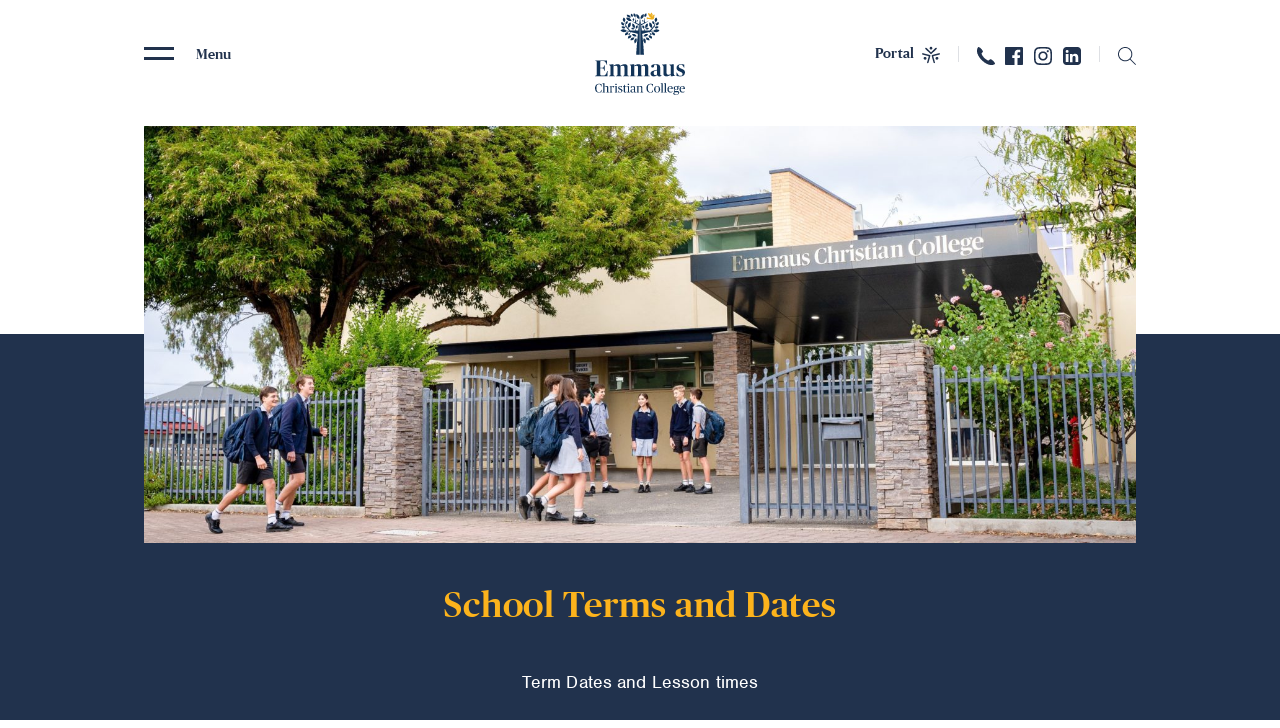

--- FILE ---
content_type: text/html; charset=UTF-8
request_url: https://emmauscc.sa.edu.au/enrolment/term-dates
body_size: 8898
content:
<!doctype html><html lang="en_au"><head><meta charset="utf-8"><meta http-equiv="X-UA-Compatible" content="IE=edge,chrome=1"><meta name="viewport" content="width=device-width, initial-scale=1.0"><link rel="stylesheet" href="/assets/css/site.combined.min.css?1721632015" type="text/css"><link rel="stylesheet" href="https://use.typekit.net/zpq0gek.css"><link rel="stylesheet" href="https://d1azc1qln24ryf.cloudfront.net/56651/ECC-EmmausChristianCollege/style-svg.css?bcu2ri"><script defer src="https://d1azc1qln24ryf.cloudfront.net/56651/ECC-EmmausChristianCollege/svgxuse-cf.js?bcu2ri"></script><script defer src="https://unpkg.com/alpinejs@3.10.3/dist/cdn.min.js"></script><link rel="apple-touch-icon" sizes="180x180" href="/favicon/apple-touch-icon.png"><link rel="icon" type="image/png" sizes="32x32" href="/favicon/favicon-32x32.png"><link rel="icon" type="image/png" sizes="16x16" href="/favicon/favicon-16x16.png"><link rel="manifest" href="/favicon/site.webmanifest"><link rel="mask-icon" href="/favicon/safari-pinned-tab.svg" color="#123458"><link rel="shortcut icon" href="/favicon/favicon.ico"><meta name="msapplication-TileColor" content="#ffffff"><meta name="msapplication-config" content="/favicon/browserconfig.xml"><meta name="theme-color" content="#ffffff"><title>School Terms and Dates • Emmaus Christian College</title>
<script>dataLayer = [];
(function(w,d,s,l,i){w[l]=w[l]||[];w[l].push({'gtm.start':
new Date().getTime(),event:'gtm.js'});var f=d.getElementsByTagName(s)[0],
j=d.createElement(s),dl=l!='dataLayer'?'&l='+l:'';j.async=true;j.src=
'https://www.googletagmanager.com/gtm.js?id='+i+dl;f.parentNode.insertBefore(j,f);
})(window,document,'script','dataLayer','GTM-N3S6CFV');
</script><meta name="generator" content="SEOmatic">
<meta name="keywords" content="dates, lesson, term, times">
<meta name="description" content="Term Dates and Lesson times">
<meta name="referrer" content="no-referrer-when-downgrade">
<meta name="robots" content="all">
<meta content="529661160471356" property="fb:profile_id">
<meta content="en_AU" property="og:locale">
<meta content="Emmaus Christian College" property="og:site_name">
<meta content="website" property="og:type">
<meta content="https://emmauscc.sa.edu.au/enrolment/term-dates" property="og:url">
<meta content="School Terms and Dates • Emmaus Christian College" property="og:title">
<meta content="Term Dates and Lesson times" property="og:description">
<meta content="https://emmauscc.sa.edu.au/assets/volumes/general-images/SP-April-2024-Photshoot/_1200x630_crop_center-center_82_none/Emmaus-College-Term-1-2024-4-1_cropped.jpg?mtime=1733891207" property="og:image">
<meta content="1200" property="og:image:width">
<meta content="630" property="og:image:height">
<meta content="emmauschristiancollege" property="og:see_also">
<meta name="facebook-domain-verification" content="0wq7w0z5v3h6zprjfr3gp6t7pmb3uj">
<meta name="twitter:card" content="summary_large_image">
<meta name="twitter:creator" content="@">
<meta name="twitter:title" content="School Terms and Dates">
<meta name="twitter:description" content="Term Dates and Lesson times">
<meta name="twitter:image" content="https://emmauscc.sa.edu.au/assets/volumes/general-images/SP-April-2024-Photshoot/_800x418_crop_center-center_82_none/Emmaus-College-Term-1-2024-4-1_cropped.jpg?mtime=1733891207">
<meta name="twitter:image:width" content="800">
<meta name="twitter:image:height" content="418">
<link href="https://emmauscc.sa.edu.au/enrolment/term-dates" rel="canonical">
<link href="https://emmauscc.sa.edu.au/" rel="home">
<link type="text/plain" href="https://emmauscc.sa.edu.au/humans.txt" rel="author"></head><body><noscript><iframe src="https://www.googletagmanager.com/ns.html?id=GTM-N3S6CFV"
height="0" width="0" style="display:none;visibility:hidden"></iframe></noscript>
<!-- Old Browser Warning --><!--[if lt IE 10]><div class="old-browser-warning">Did you know that your web browser is a bit old? Some of the content on this site might not work right as a result. <a href="http://whatbrowser.org">Upgrade your browser</a> for a faster, better, and safer web experience.</div><![endif]--><div class="page"><a href="#main-content" class="skip-to-content">Skip to content</a><header class="header "><div class="header__main"><div class="header__container    container"><button type="button" class="header__burger  header__burger--desktop" title="Menu"><div class="hamburger"><span class="hamburger-box"><span class="hamburger-inner"></span></span></div><span class="header__menu">Menu</span></button><a href="/" class="header__logo"><picture><source srcset="/assets/img/logo-ecc-wide.svg" media="only screen and (max-width: 1023px)"><img src="/assets/img/logo-ecc-tall.svg" alt="Emmaus Christian College"></picture></a><nav class="header__nav  header__nav--large"><a href="https://engage.emmauscc.sa.edu.au" class="header__button  header__button--portal" title="Portal"><span class="header__portal">Portal</span><svg width="18" height="18" viewBox="0 0 32 32" fill="none"
								xmlns="http://www.w3.org/2000/svg"><path d="M31 15.3l-11 2.9 3 10.7c0.2 0.7-0.2 1.4-0.9 1.6-0.1 0-0.2 0-0.3 0-0.6 0-1.1-0.4-1.3-1l-3.3-12c-0.1-0.3 0-0.7 0.1-1 0.2-0.3 0.5-0.5 0.8-0.6l12.3-3.2c0.7-0.2 1.5 0.2 1.6 0.9 0.1 0.8-0.3 1.5-1 1.7zM16.9 14.1c-0.3 0.3-0.6 0.4-0.9 0.4s-0.7-0.1-0.9-0.4l-9-8.8c-0.6-0.5-0.6-1.3 0-1.8 0.5-0.5 1.3-0.5 1.9 0l8 7.8 8-7.8c0.5-0.5 1.4-0.5 1.9 0s0.5 1.3 0 1.9l-9 8.7zM16 6.4c-1.4 0-2.5-1.1-2.5-2.5s1.1-2.5 2.5-2.5 2.5 1.1 2.5 2.5c0 1.4-1.1 2.5-2.5 2.5zM14.8 16.6c0.2 0.3 0.2 0.7 0.1 1l-3.3 12c-0.2 0.6-0.7 1-1.3 1-0.1 0-0.2 0-0.3 0-0.7-0.2-1.1-0.9-0.9-1.6l2.9-10.8-11-2.9c-0.7-0.2-1.1-0.9-0.9-1.6 0.1-0.7 0.9-1.1 1.6-0.9l12.3 3.2c0.3 0.1 0.6 0.3 0.8 0.6zM4.1 19.7c1.2-0.7 2.8-0.3 3.5 0.9s0.3 2.7-0.9 3.4c-1.2 0.7-2.8 0.3-3.5-0.9s-0.3-2.7 0.9-3.4zM27.9 19.7c1.2 0.7 1.6 2.2 0.9 3.4s-2.2 1.6-3.5 0.9c-1.2-0.7-1.6-2.2-0.9-3.4s2.3-1.6 3.5-0.9z" fill="currentColor"/></svg></a><div class="header__divider"></div><a href="tel:Tel:+61882923888" class="header__button  header__button--social"><span class="reader">Phone Tel:+61882923888</span><svg width="18" height="18" viewBox="0 0 32 32" fill="none"
								xmlns="http://www.w3.org/2000/svg"><path d="M10.4 7.4c0.2 0.4 0.2 0.9-0.1 1.3l-2 2.6c-0.3 0.4-0.3 0.8-0.1 1.3 1.1 2.5 2.6 4.7 4.7 6.8 1.7 1.7 3.9 3.3 6.5 4.5 0.4 0.2 0.9 0.1 1.3-0.1l2.6-2c0.4-0.3 0.8-0.3 1.3-0.1 3.5 1.7 6 4.4 7.3 7.2 0.2 0.5 0.1 1.1-0.3 1.4-3.9 2.8-9 2.2-14-0.2-3.1-1.5-6.1-3.7-8.9-6.4-2.7-2.6-5.1-5.9-6.7-9.1-2.5-5-3-10.1-0.2-14 0.4-0.6 1-0.7 1.5-0.5 2.8 1.3 5.4 3.8 7.1 7.3z" fill="currentColor"/></svg></a><a href="https://www.facebook.com/emmauschristiancollege" target="_blank" class="header__button  header__button--social"><svg width="18" height="18" viewBox="0 0 32 32" fill="none"
								xmlns="http://www.w3.org/2000/svg"><path d="M32 1.762v28.462c0 0.981-0.794 1.762-1.762 1.762h-8.156v-12.381h4.156l0.619-4.831h-4.787v-3.088c0-1.4 0.387-2.35 2.394-2.35h2.556v-4.319c-0.444-0.056-1.956-0.194-3.731-0.194-3.688 0-6.212 2.25-6.212 6.387v3.563h-4.169v4.831h4.169v12.394h-15.313c-0.969 0-1.762-0.794-1.762-1.762v-28.475c0-0.969 0.794-1.762 1.762-1.762h28.462c0.981 0 1.775 0.794 1.775 1.762z" fill="currentColor"/></svg></a><a href="https://www.instagram.com/emmauschristiancollege" target="_blank" class="header__button  header__button--social"><span class="reader">Instagram</span><svg width="18" height="18" viewBox="0 0 32 32" fill="none"
								xmlns="http://www.w3.org/2000/svg"><path d="M16.006 7.794c-4.537 0-8.2 3.663-8.2 8.2s3.662 8.2 8.2 8.2 8.2-3.663 8.2-8.2-3.656-8.2-8.2-8.2zM16.006 21.325c-2.931 0-5.331-2.394-5.331-5.331s2.394-5.331 5.331-5.331 5.331 2.394 5.331 5.331-2.394 5.331-5.331 5.331v0zM26.456 7.456c0 1.063-0.856 1.913-1.913 1.913-1.063 0-1.913-0.856-1.913-1.912s0.856-1.912 1.913-1.912c1.056 0 1.913 0.856 1.913 1.912zM31.894 9.4c-0.119-2.563-0.706-4.831-2.581-6.706-1.875-1.869-4.144-2.456-6.712-2.581-2.644-0.15-10.556-0.15-13.2 0-2.55 0.119-4.825 0.706-6.7 2.575s-2.456 4.138-2.587 6.7c-0.15 2.644-0.15 10.556 0 13.2 0.119 2.563 0.706 4.831 2.581 6.706 1.875 1.869 4.138 2.456 6.706 2.581 2.644 0.15 10.556 0.15 13.2 0 2.563-0.119 4.831-0.706 6.706-2.581 1.869-1.869 2.456-4.137 2.581-6.706 0.15-2.637 0.15-10.55 0.006-13.188v0zM28.481 25.425c-0.556 1.4-1.637 2.475-3.044 3.044-2.106 0.837-7.106 0.644-9.431 0.644s-7.331 0.188-9.431-0.644c-1.4-0.556-2.475-1.637-3.044-3.044-0.837-2.106-0.644-7.106-0.644-9.431s-0.188-7.331 0.644-9.431c0.556-1.4 1.638-2.475 3.044-3.044 2.106-0.831 7.106-0.638 9.431-0.638s7.331-0.188 9.431 0.644c1.4 0.556 2.475 1.638 3.044 3.044 0.837 2.106 0.644 7.106 0.644 9.431s0.188 7.325-0.644 9.425z" fill="currentColor"/></svg></a><a href="https://www.linkedin.com/school/emmauschristiancollege" target="_blank" class="header__button  header__button--social"><span class="reader">LinkedIn</span><svg width="18" height="18" viewBox="0 0 32 32" fill="none"
								xmlns="http://www.w3.org/2000/svg"><path d="M4.9 26.8h4.8v-14.4h-4.8v14.4zM10 7.9c0-0.7-0.2-1.3-0.7-1.8-0.4-0.4-1.1-0.8-1.9-0.8-0.7 0-1.5 0.3-1.9 0.7-0.6 0.5-0.8 1.1-0.8 1.9 0 0.6 0.2 1.3 0.6 1.8 0.5 0.4 1.2 0.7 1.9 0.7v0c0.9 0 1.5-0.2 2-0.7 0.6-0.5 0.8-1.2 0.8-1.8v0zM22.3 26.8h4.8v-8.3c0-2.1-0.5-3.7-1.5-4.9-1.1-1.1-2.3-1.6-4.1-1.6-1.9 0-3.3 0.9-4.4 2.5v0-2.1h-4.8c0 1 0 5.8 0 14.5h4.8v-8.1c0-0.5 0-1 0.1-1.2 0.2-0.5 0.5-0.9 1-1.3 0.4-0.3 1-0.5 1.5-0.5 1.6 0 2.5 1.1 2.5 3.3v7.8h0.1zM32 6v19.9c0 1.6-0.6 3.1-1.8 4.3s-2.6 1.8-4.3 1.8h-19.9c-1.6 0-3.1-0.6-4.3-1.8s-1.7-2.6-1.7-4.2v-20c0-1.6 0.6-3.1 1.8-4.3s2.6-1.7 4.2-1.7h19.9c1.6 0 3.1 0.6 4.3 1.8s1.8 2.6 1.8 4.2z" fill="currentColor"/></svg></a><div class="header__divider"></div><button type="button" class="header__button  header__button--search"><span class="reader">Search</span><svg width="18" height="18" viewBox="0 0 32 32" fill="none"
								xmlns="http://www.w3.org/2000/svg"><path d="M12.8 25.5c-7.1 0-12.8-5.7-12.8-12.8 0-7 5.7-12.7 12.8-12.7 7 0 12.7 5.7 12.7 12.7 0 3.2-1.2 6.1-3.1 8.4l9.4 9.4c0.3 0.3 0.3 0.4 0 0.7l-0.6 0.6c-0.3 0.3-0.4 0.3-0.7 0l-9.5-9.5c-2.1 2-5 3.2-8.2 3.2zM1.8 12.7c0 6 4.9 11 11 11 6 0 10.9-4.9 10.9-11s-4.9-11-10.9-11c-6.1 0-11 5-11 11z" fill="currentColor"/></svg></button></nav><nav class="header__nav  header__nav--mobile"><a href="https://engage.emmauscc.sa.edu.au" class="header__button  header__button--mobile  header__button--portal" title="Portal"><span class="header__portal">Portal</span><svg class="icon  icon-portal"><use xlink:href="#icon-portal"></use></svg></a><button type="button" class="header__button  header__button--search  header__button--mobile"><span class="reader">Search</span><svg class="icon  icon-search"><use xlink:href="#icon-search"></use></svg></button><a href="tel:Tel:+61882923888" class="header__button  header__button--mobile"><span class="reader">Phone Tel:+61882923888</span><svg class="icon  icon-phone"><use xlink:href="#icon-phone"></use></svg></a><button type="button" class="header__burger"><div class="hamburger  hamburger"><span class="hamburger-box"><span class="hamburger-inner"></span></span></div></button></nav></div></div><div class="search  search--header"><div class="container"><form action="/search" method="get" class="search__row"><label for="search_input" class="screen-reader">Search</label><input type="search" id="search_input" name="query" class="search__input" placeholder="Keyword(s)"><button type="submit" class="search__button"><svg class="icon"><title>Search</title><use xlink:href="#icon-search"></use></svg></button></form></div></div></header><nav class="menu"><ul class="menu__container    container"><li class="menu__list"><div class="menu__parent"><a href="https://emmauscc.sa.edu.au/about" class="link">About</a></div><ul><li class="menu__item"><a href="https://emmauscc.sa.edu.au/about/why-choose-emmaus-christian-college" class="menu__child">Why choose Emmaus Christian College?</a></li><li class="menu__item"><a href="https://emmauscc.sa.edu.au/about/principals-welcome" class="menu__child">Principal&#039;s Welcome</a></li><li class="menu__item"><a href="https://emmauscc.sa.edu.au/about/vision-mission-values" class="menu__child">Vision, Mission and Values</a></li><li class="menu__item"><a href="https://emmauscc.sa.edu.au/about/statement-of-faith" class="menu__child">Statement of Faith</a></li><li class="menu__item"><a href="https://emmauscc.sa.edu.au/about/history" class="menu__child">Our Story</a></li><li class="menu__item"><a href="https://emmauscc.sa.edu.au/about/leadership" class="menu__child">Leadership</a></li><li class="menu__item"><a href="https://emmauscc.sa.edu.au/about/college-performance" class="menu__child">College Performance</a></li><li class="menu__item"><a href="https://emmauscc.sa.edu.au/about/employment" class="menu__child">Working at Emmaus</a></li><li class="menu__item"><a href="https://emmauscc.sa.edu.au/about/facilities" class="menu__child">Facilities</a></li><li class="menu__item"><a href="https://emmauscc.sa.edu.au/about/master-plan" class="menu__child">Master Plan</a></li><li class="menu__item"><a href="https://emmauscc.sa.edu.au/about/policies" class="menu__child">Policies</a></li></ul></li><li class="menu__list"><div class="menu__parent"><a href="https://emmauscc.sa.edu.au/enrolment" class="link">Enrolment</a></div><ul><li class="menu__item"><a href="https://emmauscc.sa.edu.au/enrolment/principals-tours" class="menu__child">Principal&#039;s Tours</a></li><li class="menu__item"><a href="https://emmauscc.sa.edu.au/enrolment/enrolment-at-emmaus" class="menu__child">How to Enrol</a></li><li class="menu__item"><a href="https://emmauscc.sa.edu.au/enrolment/school-fee-information" class="menu__child">Fees</a></li><li class="menu__item"><a href="https://emmauscc.sa.edu.au/enrolment/scholarships" class="menu__child">Scholarships</a></li><li class="menu__item"><a href="https://emmauscc.sa.edu.au/enrolment/uniform" class="menu__child">Uniform</a></li><li class="menu__item"><a href="https://emmauscc.sa.edu.au/enrolment/bus-service" class="menu__child">Bus Service</a></li><li class="menu__item"><a href="https://emmauscc.sa.edu.au/enrolment/oshc" class="menu__child">Out of School Hours Care (OSHC)</a></li><li class="menu__item"><a href="https://emmauscc.sa.edu.au/enrolment/term-dates" class="menu__child  menu__child--active">School Terms and Dates</a></li></ul></li><li class="menu__list"><div class="menu__parent"><a href="https://emmauscc.sa.edu.au/life-learning" class="link">Life &amp; Learning</a></div><ul><li class="menu__item"><a href="https://emmauscc.sa.edu.au/life-learning/early-learning" class="menu__child">Early Learning</a></li><li class="menu__item"><a href="https://emmauscc.sa.edu.au/life-learning/junior-school" class="menu__child">Junior School</a></li><li class="menu__item"><a href="https://emmauscc.sa.edu.au/life-learning/secondary-school" class="menu__child">Secondary School</a></li><li class="menu__item"><a href="https://emmauscc.sa.edu.au/life-learning/diverse-learning" class="menu__child">Diverse Learning</a></li><li class="menu__item"><a href="https://emmauscc.sa.edu.au/life-learning/student-wellbeing" class="menu__child">Student Wellbeing</a></li><li class="menu__item"><a href="https://emmauscc.sa.edu.au/life-learning/co-curricular" class="menu__child">Co-curricular</a></li><li class="menu__item"><a href="https://emmauscc.sa.edu.au/life-learning/house-teams" class="menu__child">House Teams</a></li></ul></li><li class="menu__list"><div class="menu__parent"><a href="https://emmauscc.sa.edu.au/news-events" class="link">News &amp; Events</a></div><ul><li class="menu__item"><a href="https://emmauscc.sa.edu.au/news-events/news" class="menu__child">News</a></li><li class="menu__item"><a href="https://emmauscc.sa.edu.au/news-events/calendar" class="menu__child">Calendar</a></li><li class="menu__item"><a href="https://emmauscc.sa.edu.au/news-events/newsletters" class="menu__child">Newsletters</a></li></ul></li><li class="menu__list"><div class="menu__parent"><a href="https://emmauscc.sa.edu.au/community" class="link">Community</a></div><ul><li class="menu__item"><a href="https://emmauscc.sa.edu.au/community/emmaus-connect-group" class="menu__child">Emmaus Connect Group</a></li><li class="menu__item"><a href="https://emmauscc.sa.edu.au/community/old-scholars" class="menu__child">Emmaus Old Scholars</a></li><li class="menu__item"><a href="https://emmauscc.sa.edu.au/community/outreach" class="menu__child">Emmaus Christian College Outreach (ECCO)</a></li><li class="menu__item"><a href="https://emmauscc.sa.edu.au/community/canteen" class="menu__child">Canteen and Lunch Orders</a></li><li class="menu__item"><a href="https://emmauscc.sa.edu.au/community/volunteer-at-emmaus" class="menu__child">Volunteer at Emmaus</a></li></ul></li><li class="menu__list"><div class="menu__parent"><a href="https://emmauscc.sa.edu.au/contact" class="link">Contact Us</a></div></li></ul></nav><header class="banner "><section class="section"><div class="bg-stretch  bg-stretch--blue  bg-stretch--bottom"></div><div class="container"><picture><source srcset="/assets/volumes/general-images/SP-April-2024-Photshoot/_bannerHuge/Emmaus-College-Term-1-2024-4-1_cropped.jpg" media="(min-width: 1600px)"><source srcset="/assets/volumes/general-images/SP-April-2024-Photshoot/_bannerIpad/Emmaus-College-Term-1-2024-4-1_cropped.jpg" media="(min-width: 1024px)"><img src="/assets/volumes/general-images/SP-April-2024-Photshoot/_bannerMobile/Emmaus-College-Term-1-2024-4-1_cropped.jpg" alt="Emmaus College Term 1 2024 4 1 cropped"></picture></div></section><section class="section    bg--blue"><div class="banner__content    container" data-aos="fade"><h1 class="banner__title">School Terms and Dates</h1><p class="banner__summary">Term Dates and Lesson times</p></div></section></header><section class="section"><div class="container"><nav class="breadcrumb"><ol class="breadcrumb__list"><li class="breadcrumb__item"><a href="https://emmauscc.sa.edu.au/" class="breadcrumb__link">Homepage</a></li><li class="breadcrumb__separator"><svg class="icon"><use xlink:href="#icon-arrow-right"></use></svg></li><li class="breadcrumb__item"><a href="https://emmauscc.sa.edu.au/enrolment" class="breadcrumb__link">Enrolment</a></li><li class="breadcrumb__separator"><svg class="icon"><use xlink:href="#icon-arrow-right"></use></svg></li><li class="breadcrumb__item">School Terms and Dates</li></ol></nav><div class="row"><main id="main-content" class="main-content    col-xs-24    col-ip-17  col-ip-push-1    col-lg-18    col-hg-16  col-hg-push-2"  data-aos="fade-up"><article class="modules"><div class="blocks__item"><div class="quicklinks"><h2 class="quicklinks__heading">On this page:</h2><ul class="quicklinks__list"><li class="quicklinks__item"><a href="#daily-lesson-times" class="quicklinks__link"><svg class="quicklinks__arrow icon"><use xlink:href="#icon-chevron-down"></use></svg><div class="quicklinks__title">Daily Lesson Times</div></a></li></ul></div></div><div class="rich-text"><h2>Term Dates 2026</h2><p><strong>Term 1 </strong>(11 Weeks)<br />Tuesday 27 January to Friday 10 April<strong><br /></strong><em><strong>Easter -</strong> Friday 3 April to Monday 6 April</em><br /></p><p><strong>Term 2 </strong>(10 weeks)<br />Tuesday 28 April to Friday 3 July<br /><br /><strong>Term 3 </strong>(10 weeks)<br />Wednesday 22 July to Friday 25 September<br /><br /><strong>Term 4 </strong>(8 weeks)<br />Monday 12 October to Friday 4 December</p><h3>Student Free Days 2026</h3><p>Term 2: Monday 27 April <br />Term 3: Monday 20 July and Tuesday 21 July</p></div><div class="accordion accordion--module" data-accordion><h3 class="accordion__heading  heading--h3" data-control>
		Public Holidays 2026
		<svg class="icon  icon-chevron"><use xlink:href="#icon-chevron-down"></use></svg></h3><div class="accordion__panel" data-content style="max-height: 0px;overflow: hidden;"><div class="rich-text"><div class="rich-text  rich-text--image"><table><tbody><tr><td width="227" valign="top"><p>Australia Day Holiday</p></td><td width="568" valign="top"><p>Monday 26 January</p></td></tr><tr><td width="227" valign="top"><p>Adelaide Cup Day</p></td><td width="568" valign="top"><p>Monday 9 March</p></td></tr><tr><td>Good Friday</td><td>Friday 3 April</td></tr><tr><td width="227" valign="top"><p>Easter Monday</p></td><td width="568" valign="top"><p>Monday 6 April</p></td></tr><tr><td width="227" valign="top"><p>Anzac Day</p></td><td width="568" valign="top"><p>Saturday 25 April</p></td></tr><tr><td width="227" valign="top"><p>King's Birthday</p></td><td width="568" valign="top"><p>Monday 8 June</p></td></tr><tr><td width="227" valign="top"><p>Labour Day</p></td><td width="568" valign="top"><p>Monday 5 October</p></td></tr><tr><td>Christmas Eve</td><td>Thursday 24 December</td></tr><tr><td width="227" valign="top"><p>Christmas Day</p></td><td width="568" valign="top"><p>Friday 25 December</p></td></tr><tr><td width="227" valign="top"><p>Proclamation Day</p></td><td width="568" valign="top"><p>Saturday 26 December</p></td></tr></tbody></table></div></div></div></div><h2 class="heading  heading--h2  --block" id="daily-lesson-times">Daily Lesson Times</h2><div class="rich-text"><p><strong>School commences at 8.35am and finishes at 3.10pm</strong></p></div><div class="accordion accordion--module" data-accordion><h3 class="accordion__heading  heading--h3" data-control>
		Brooklyn Park Campus
		<svg class="icon  icon-chevron"><use xlink:href="#icon-chevron-down"></use></svg></h3><div class="accordion__panel" data-content style="max-height: 0px;overflow: hidden;"><div class="rich-text"><div class="rich-text  rich-text--image"><p>8.35am Home Group/Devotion<br /></p><p>9.00am Lesson 1<br />9.40am Lesson 2<br />10.20am Lesson 3</p><p><em>11.00am Morning Recess</em></p><p>11.20am Lesson 4<br />12.05pm Lesson 5</p><p><em>12.50pm Lunch Time</em></p><p>1.40pm Lesson 6<br />2.20pm Lesson 7<br />3.00pm Home Group<br />3.10pm Dismissed</p><p>Assembly is held each Monday during Lesson 1, 9:00am<br /></p></div></div></div></div><div class="accordion accordion--module" data-accordion><h3 class="accordion__heading  heading--h3" data-control>
		Junior School - South Plympton Campus
		<svg class="icon  icon-chevron"><use xlink:href="#icon-chevron-down"></use></svg></h3><div class="accordion__panel" data-content style="max-height: 0px;overflow: hidden;"><div class="rich-text"><div class="rich-text  rich-text--image"><p>8.35am Home Group/Devotion<br />9.00am Lesson 1<br />9.40am Lesson 2</p><p><em>10.20am Morning Recess</em></p><p>10.40am Lesson 3<br />11.20am Lesson 4</p><p><em>12.00pm Lunch Time</em></p><p>12.50pm Lesson 5<br />1.30pm Lesson 6</p><p><em>2.10pm Afternoon Recess</em></p><p>2.20pm Lesson 7<br />3.00pm Home Group</p><p>3.10pm Dismissed</p><p>Primary School Assembly is held each Monday during Lesson 5</p></div></div></div></div><div class="accordion accordion--module" data-accordion><h3 class="accordion__heading  heading--h3" data-control>
		Secondary School - South Plympton Campus
		<svg class="icon  icon-chevron"><use xlink:href="#icon-chevron-down"></use></svg></h3><div class="accordion__panel" data-content style="max-height: 0px;overflow: hidden;"><div class="rich-text"><div class="rich-text  rich-text--image"><p>8.35am Home Group</p><p>8.55am Lesson 1<br />9.40am Lesson 2<br />10.20am Lesson 3</p><p><em>11.00am Morning Recess</em></p><p>11.20am Lesson 4<br />12.05pm Lesson 5</p><p><em>12.50pm Lunch Time</em></p><p>1.35pm Lesson 6<br />2.20pm Lesson 7</p><p>3.10pm Dismissed</p><p><strong>Assembly times (Mondays)</strong></p><p>Years 9 &amp; 10: 9:00am - 9:40am</p><p>Years 7 &amp; 8: 10:20am - 11:00am</p><p>Years 11 &amp; 12: 11:20am - 12:05pm</p></div></div></div></div></article></main><aside class="col-xs-24    first-ip  col-ip-6    col-lg-5    col-hg-6"  data-aos="fade-up"><nav class="sub-nav"><div class="sub-nav__item  sub-nav__item--top"><a href="https://emmauscc.sa.edu.au/enrolment" class="sub-nav__link">Enrolment</a></div><ul class="sub-nav__list" data-accordion-group><li class="sub-nav__item    accordion" data-accordion><a href="https://emmauscc.sa.edu.au/enrolment/principals-tours" class="sub-nav__link"><span class="link">Principal&#039;s Tours</span></a></li><li class="sub-nav__item    accordion" data-accordion><a href="https://emmauscc.sa.edu.au/enrolment/enrolment-at-emmaus" class="sub-nav__link"><span class="link">How to Enrol</span></a><div class="sub-nav__button" data-control>+</div><div data-content><ul class="sub-nav__list  sub-nav__list--child" data-accordion-group><li class="sub-nav__item    accordion" data-accordion><a href="https://emmauscc.sa.edu.au/enrolment/enrolment-at-emmaus/enrolment-enquiry" class="sub-nav__link"><span class="link">Enquire About Enrolment</span></a></li><li class="sub-nav__item    accordion" data-accordion><a href="https://emmauscc.sa.edu.au/enrolment/enrolment-at-emmaus/enrolment-faqs" class="sub-nav__link"><span class="link">New Enrolment Places FAQs</span></a></li></ul></div></li><li class="sub-nav__item    accordion" data-accordion><a href="https://emmauscc.sa.edu.au/enrolment/school-fee-information" class="sub-nav__link"><span class="link">Fees</span></a></li><li class="sub-nav__item    accordion" data-accordion><a href="https://emmauscc.sa.edu.au/enrolment/scholarships" class="sub-nav__link"><span class="link">Scholarships</span></a></li><li class="sub-nav__item    accordion" data-accordion><a href="https://emmauscc.sa.edu.au/enrolment/uniform" class="sub-nav__link"><span class="link">Uniform</span></a></li><li class="sub-nav__item    accordion" data-accordion><a href="https://emmauscc.sa.edu.au/enrolment/bus-service" class="sub-nav__link"><span class="link">Bus Service</span></a></li><li class="sub-nav__item    accordion" data-accordion><a href="https://emmauscc.sa.edu.au/enrolment/oshc" class="sub-nav__link"><span class="link">Out of School Hours Care (OSHC)</span></a></li><li class="sub-nav__item    accordion  open" data-accordion><a href="https://emmauscc.sa.edu.au/enrolment/term-dates" class="sub-nav__link  sub-nav__link--active"><span class="link">School Terms and Dates</span></a></li></ul></nav></aside></div></div></section><footer class="footer"><div class="row    container"><div class="col-xs-18  col-sm-12  col-ip-6  col-hg-9"><a href="/" class="footer__home"><img src="/assets/img/logo-ecc-wide.svg" alt="Emmaus Christian College" class="footer__logo"></a></div><div class="footer__column    col-xs-6  col-sm-12  col-ip-2"><a href="https://engage.emmauscc.sa.edu.au" title="Portal" class="footer__social"><svg class="footer__icon    icon  icon-portal"><use xlink:href="#icon-portal"></use></svg></a><a href="https://www.facebook.com/emmauschristiancollege" target="_blank" class="footer__social"><svg class="footer__icon    icon  icon-facebook"><use xlink:href="#icon-facebook"></use></svg></a><a href="https://www.instagram.com/emmauschristiancollege" target="_blank" class="footer__social"><svg class="footer__icon    icon  icon-instagram"><use xlink:href="#icon-instagram"></use></svg></a><a href="https://www.linkedin.com/school/emmauschristiancollege" target="_blank" class="footer__social"><svg class="footer__icon    icon  icon-linkedin"><use xlink:href="#icon-linkedin"></use></svg></a></div><div class="footer__contact    col-xs-24  col-sm-12  col-ip-6  col-hg-5"><h2 class="footer__header">Quicklinks</h2><ul class="footer__quicklinks"><li><a href="https://emmauscc.sa.edu.au/enrolment/uniform" class="link  link--inverse">Uniform Shop</a></li><li><a href="https://emmauscc.sa.edu.au/about/employment" class="link  link--inverse">Working at Emmaus</a></li><li><a href="https://emmauscc.sa.edu.au/enrolment/principals-tours" class="link  link--inverse">Principal&#039;s Tours</a></li><li><a href="https://emmauscc.sa.edu.au/enrolment/enrolment-at-emmaus" class="link  link--inverse">How to Enrol</a></li><li><a href="https://emmauscc.sa.edu.au/community/canteen" class="link  link--inverse">Canteen and Lunch Orders</a></li><li><a href="https://emmauscc.sa.edu.au/enrolment/term-dates" class="link  link--inverse">School Terms and Dates</a></li></ul></div><div class="footer__contact    col-xs-24  col-sm-12  col-ip-6  col-hg-5"><h2 class="footer__header">Emmaus Christian College</h2><p class="footer__details">South Plympton Campus 7 Lynton Avenue <br />
Brooklyn Park Campus 34 Lipsett Terrace<br />
Phone <a href="tel:+61882923888" title="Call +61882923888 via 3CX" target="_blank" rel="noreferrer noopener">8292 3888</a><br />
Office Hours 8.20am — 4.00pm<br /><a href="mailto:enquiries@emmauscc.sa.edu.au">enquiries@emmauscc.sa.edu.au</a></p></div><div class="footer__contact    col-xs-24  col-sm-12  col-ip-4  col-hg-3"><h2 class="footer__header">Student Absentee Lines</h2><p class="footer__details">South Plympton <a href="tel:+61882923838" title="Call +61882923838 via 3CX" target="_blank" rel="noreferrer noopener">8292 3838</a><br />
Brooklyn Park <a href="tel:+61882923898" title="Call +61882923898 via 3CX" target="_blank" rel="noreferrer noopener">8292 3898</a></p></div><div class="footer__formalities    col-xs-24  col-sm-12  col-ip-push-8  col-ip-16  col-hg-push-11  col-hg-13"><span class="footer__spaced">&copy; Emmaus Christian College 2026</span><span class="footer__spaced  footer__spaced--privacy"><a href="https://emmauscc.sa.edu.au/privacy-policy" class="link">Privacy Policy</a></span><span class="footer__credits"><a href="http://www.webdesignadelaide.com.au/" target="_blank" class="link">Website</a> by <a href="https://www.simple.com.au" target="_blank" class="link  link--inverse">Simple</a></span></div></div></footer><a href="#mm-0" class="back-to-top"><svg class="back-to-top__arrow    icon"><use href="#icon-arrow-up" /></svg></a></div><nav id="mobile-menu"><ul><li><a href="https://emmauscc.sa.edu.au/about">About</a><ul><li><a href="https://emmauscc.sa.edu.au/about/why-choose-emmaus-christian-college">Why choose Emmaus Christian College?</a><ul><li><a href="https://emmauscc.sa.edu.au/about/why-choose-emmaus-christian-college/testimonials">Testimonials</a></li></ul></li><li><a href="https://emmauscc.sa.edu.au/about/principals-welcome">Principal&#039;s Welcome</a></li><li><a href="https://emmauscc.sa.edu.au/about/vision-mission-values">Vision, Mission and Values</a><ul><li><a href="https://emmauscc.sa.edu.au/about/vision-mission-values/strategic-plan-towards-2025">Strategic Plan Towards 2025</a></li></ul></li><li><a href="https://emmauscc.sa.edu.au/about/statement-of-faith">Statement of Faith</a></li><li><a href="https://emmauscc.sa.edu.au/about/history">Our Story</a><ul><li><a href="https://emmauscc.sa.edu.au/about/history/celebrating-40-years">Celebrating 40 Years</a></li></ul></li><li><a href="https://emmauscc.sa.edu.au/about/leadership">Leadership</a></li><li><a href="https://emmauscc.sa.edu.au/about/college-performance">College Performance</a></li><li><a href="https://emmauscc.sa.edu.au/about/employment">Working at Emmaus</a></li><li><a href="https://emmauscc.sa.edu.au/about/facilities">Facilities</a><ul><li><a href="https://emmauscc.sa.edu.au/about/facilities/south-plympton-campus">South Plympton Campus</a></li><li><a href="https://emmauscc.sa.edu.au/about/facilities/brooklyn-park-campus">Brooklyn Park Campus</a></li></ul></li><li><a href="https://emmauscc.sa.edu.au/about/master-plan">Master Plan</a></li><li><a href="https://emmauscc.sa.edu.au/about/policies">Policies</a></li></ul></li><li><a href="https://emmauscc.sa.edu.au/enrolment">Enrolment</a><ul><li><a href="https://emmauscc.sa.edu.au/enrolment/principals-tours">Principal&#039;s Tours</a></li><li><a href="https://emmauscc.sa.edu.au/enrolment/enrolment-at-emmaus">How to Enrol</a><ul><li><a href="https://emmauscc.sa.edu.au/enrolment/enrolment-at-emmaus/enrolment-enquiry">Enquire About Enrolment</a></li><li><a href="https://emmauscc.sa.edu.au/enrolment/enrolment-at-emmaus/enrolment-faqs">New Enrolment Places FAQs</a></li></ul></li><li><a href="https://emmauscc.sa.edu.au/enrolment/school-fee-information">Fees</a></li><li><a href="https://emmauscc.sa.edu.au/enrolment/scholarships">Scholarships</a></li><li><a href="https://emmauscc.sa.edu.au/enrolment/uniform">Uniform</a></li><li><a href="https://emmauscc.sa.edu.au/enrolment/bus-service">Bus Service</a></li><li><a href="https://emmauscc.sa.edu.au/enrolment/oshc">Out of School Hours Care (OSHC)</a></li><li><a href="https://emmauscc.sa.edu.au/enrolment/term-dates">School Terms and Dates</a></li></ul></li><li><a href="https://emmauscc.sa.edu.au/life-learning">Life &amp; Learning</a><ul><li><a href="https://emmauscc.sa.edu.au/life-learning/early-learning">Early Learning</a></li><li><a href="https://emmauscc.sa.edu.au/life-learning/junior-school">Junior School</a><ul><li><a href="https://emmauscc.sa.edu.au/life-learning/junior-school/rich-and-diverse-learning">Junior School Curriculum</a><ul><li><a href="https://emmauscc.sa.edu.au/life-learning/junior-school/rich-and-diverse-learning/junior-school-music">Junior School Music</a></li></ul></li></ul></li><li><a href="https://emmauscc.sa.edu.au/life-learning/secondary-school">Secondary School</a><ul><li><a href="https://emmauscc.sa.edu.au/life-learning/secondary-school/year-7-to-9-curriculum">Years 7 to 9 Curriculum</a></li><li><a href="https://emmauscc.sa.edu.au/life-learning/secondary-school/the-rite-journey">The Rite Journey</a></li><li><a href="https://emmauscc.sa.edu.au/life-learning/secondary-school/year-10">Year 10 Curriculum</a></li><li><a href="https://emmauscc.sa.edu.au/life-learning/secondary-school/year-11">Year 11 Curriculum</a></li><li><a href="https://emmauscc.sa.edu.au/life-learning/secondary-school/year-12">Year 12 Curriculum</a></li><li><a href="https://emmauscc.sa.edu.au/life-learning/secondary-school/career-pathways">Career Pathways</a></li><li><a href="https://emmauscc.sa.edu.au/life-learning/secondary-school/vocational-education-and-training">Vocational Education and Training</a></li></ul></li><li><a href="https://emmauscc.sa.edu.au/life-learning/diverse-learning">Diverse Learning</a><ul><li><a href="https://emmauscc.sa.edu.au/life-learning/diverse-learning/learning-assistance">Learning Support</a></li><li><a href="https://emmauscc.sa.edu.au/life-learning/diverse-learning/extended-learning">Extended Learning</a></li><li><a href="https://emmauscc.sa.edu.au/life-learning/diverse-learning/library-services">Library Services</a></li></ul></li><li><a href="https://emmauscc.sa.edu.au/life-learning/student-wellbeing">Student Wellbeing</a><ul><li><a href="https://emmauscc.sa.edu.au/life-learning/student-wellbeing/chaplaincy">Chaplaincy</a></li><li><a href="https://emmauscc.sa.edu.au/life-learning/student-wellbeing/medication-and-first-aid">Medication and First Aid</a></li></ul></li><li><a href="https://emmauscc.sa.edu.au/life-learning/co-curricular">Co-curricular</a><ul><li><a href="https://emmauscc.sa.edu.au/life-learning/co-curricular/performing-arts">Performing Arts</a><ul><li><a href="https://emmauscc.sa.edu.au/life-learning/co-curricular/performing-arts/music">Music</a></li><li><a href="https://emmauscc.sa.edu.au/life-learning/co-curricular/performing-arts/drama">Drama</a></li><li><a href="https://emmauscc.sa.edu.au/life-learning/co-curricular/performing-arts/theatre-productions">Theatre Productions</a></li><li><a href="https://emmauscc.sa.edu.au/life-learning/co-curricular/performing-arts/dance">Dance</a></li></ul></li><li><a href="https://emmauscc.sa.edu.au/life-learning/co-curricular/sports">Sports</a></li><li><a href="https://emmauscc.sa.edu.au/life-learning/co-curricular/camps">Camps</a></li></ul></li><li><a href="https://emmauscc.sa.edu.au/life-learning/house-teams">House Teams</a></li></ul></li><li><a href="https://emmauscc.sa.edu.au/news-events">News &amp; Events</a><ul><li><a href="https://emmauscc.sa.edu.au/news-events/news">News</a></li><li><a href="https://emmauscc.sa.edu.au/news-events/calendar">Calendar</a></li><li><a href="https://emmauscc.sa.edu.au/news-events/newsletters">Newsletters</a></li></ul></li><li><a href="https://emmauscc.sa.edu.au/community">Community</a><ul><li><a href="https://emmauscc.sa.edu.au/community/emmaus-connect-group">Emmaus Connect Group</a></li><li><a href="https://emmauscc.sa.edu.au/community/old-scholars">Emmaus Old Scholars</a></li><li><a href="https://emmauscc.sa.edu.au/community/outreach">Emmaus Christian College Outreach (ECCO)</a></li><li><a href="https://emmauscc.sa.edu.au/community/canteen">Canteen and Lunch Orders</a></li><li><a href="https://emmauscc.sa.edu.au/community/volunteer-at-emmaus">Volunteer at Emmaus</a><ul><li><a href="https://emmauscc.sa.edu.au/community/volunteer-at-emmaus/lap-mentors">Learning Assistance Program (LAP) Student Mentors</a></li><li><a href="https://emmauscc.sa.edu.au/community/volunteer-at-emmaus/sport-volunteers">Sport Volunteers</a></li></ul></li></ul></li><li><a href="https://emmauscc.sa.edu.au/contact">Contact Us</a></li><li><a href="https://engage.emmauscc.sa.edu.au" style="display: flex; justify-content: flex-start; align-items: center;" title="Portal"><div>Portal</div><svg class="icon  icon-portal" style="margin-left: 0.5em;"><use xlink:href="#icon-portal"></use></svg></a></li></ul></nav><script src="//ajax.googleapis.com/ajax/libs/jquery/3.2.0/jquery.min.js"></script><script>window.jQuery || document.write('<script src="/assets/js/jquery.min.js?1721632014"><\/script>');</script><script src="/assets/js/plugins.min.js?1721632015"></script><script src="/assets/js/main.min.js?1721632014"></script><script src="/assets/js/site-analytics.min.js?1721632014"></script><script type="application/ld+json">{"@context":"https://schema.org","@graph":[{"@type":"WebPage","author":{"@id":"https://emmauscc.sa.edu.au/#identity"},"copyrightHolder":{"@id":"https://emmauscc.sa.edu.au/#identity"},"copyrightYear":"2018","creator":{"@id":"#creator"},"dateCreated":"2018-05-28T11:01:18+09:30","dateModified":"2025-12-15T11:37:57+10:30","datePublished":"2018-05-28T11:01:00+09:30","description":"Term Dates and Lesson times","headline":"School Terms and Dates","image":{"@type":"ImageObject","url":"https://emmauscc.sa.edu.au/assets/volumes/general-images/SP-April-2024-Photshoot/_1200x630_crop_center-center_82_none/Emmaus-College-Term-1-2024-4-1_cropped.jpg?mtime=1733891207"},"inLanguage":"en-au","mainEntityOfPage":"https://emmauscc.sa.edu.au/enrolment/term-dates","name":"School Terms and Dates","publisher":{"@id":"#creator"},"url":"https://emmauscc.sa.edu.au/enrolment/term-dates"},{"@id":"https://emmauscc.sa.edu.au/#identity","@type":"School","address":{"@type":"PostalAddress","addressCountry":"Australia","addressLocality":"South Plympton","addressRegion":"South Australia","postalCode":"5038","streetAddress":"7 Lynton Avenue"},"description":"Emmaus Christian College provides high quality Christian education from Reception to Year 12, supporting families from all Christian denominations to prepare their children for the future.","email":"enquiries@emmauscc.sa.edu.au","geo":{"@type":"GeoCoordinates","latitude":"-34.9708519","longitude":"138.5586316"},"image":{"@type":"ImageObject","height":"242","url":"https://emmauscc.sa.edu.au/assets/volumes/general-images/logo-ecc-tall.png","width":"300"},"name":"Emmaus Christian College","sameAs":["emmauschristiancollege"],"telephone":"+61 8 8292 3888","url":"https://emmauscc.sa.edu.au/"},{"@id":"#creator","@type":"Organization"},{"@type":"BreadcrumbList","description":"Breadcrumbs list","itemListElement":[{"@type":"ListItem","item":"https://emmauscc.sa.edu.au/","name":"Homepage","position":1},{"@type":"ListItem","item":"https://emmauscc.sa.edu.au/enrolment","name":"Enrolment","position":2},{"@type":"ListItem","item":"https://emmauscc.sa.edu.au/enrolment/term-dates","name":"School Terms and Dates","position":3}],"name":"Breadcrumbs"}]}</script></body></html>

--- FILE ---
content_type: text/css
request_url: https://emmauscc.sa.edu.au/assets/css/site.combined.min.css?1721632015
body_size: 39513
content:
/**
 * @project        ecc002-emmaus-website
 * @author         Simple
 * @build          Mon, Jul 22, 2024 4:36 PM ET
 * @copyright      Copyright (c) 2024, Simple
 *
 */
@charset "UTF-8";html{font-family:sans-serif;line-height:1.15;-ms-text-size-adjust:100%;-webkit-text-size-adjust:100%}article,aside,footer,header,nav,section{display:block}h1{font-size:2em;margin:.67em 0}figcaption,figure,main{display:block}figure{margin:1em 40px}hr{box-sizing:content-box;height:0;overflow:visible}pre{font-family:monospace,monospace;font-size:1em}a{background-color:transparent;-webkit-text-decoration-skip:objects}a:active,a:hover{outline-width:0}abbr[title]{border-bottom:none;text-decoration:underline;text-decoration:underline dotted}b,strong{font-weight:inherit;font-weight:bolder}code,kbd,samp{font-family:monospace,monospace;font-size:1em}dfn{font-style:italic}mark{background-color:#ff0;color:#000}small{font-size:80%}sub,sup{font-size:75%;line-height:0;position:relative;vertical-align:baseline}sub{bottom:-.25em}sup{top:-.5em}audio,video{display:inline-block}audio:not([controls]){display:none;height:0}img{border-style:none}svg:not(:root){overflow:hidden}button,input,optgroup,select,textarea{font-family:sans-serif;font-size:100%;line-height:1.15;margin:0}button,input{overflow:visible}button,select{text-transform:none}[type=reset],[type=submit],button,html [type=button]{-webkit-appearance:button}[type=button]::-moz-focus-inner,[type=reset]::-moz-focus-inner,[type=submit]::-moz-focus-inner,button::-moz-focus-inner{border-style:none;padding:0}[type=button]:-moz-focusring,[type=reset]:-moz-focusring,[type=submit]:-moz-focusring,button:-moz-focusring{outline:1px dotted ButtonText}fieldset{border:1px solid silver;margin:0 2px;padding:.35em .625em .75em}legend{box-sizing:border-box;color:inherit;display:table;max-width:100%;padding:0;white-space:normal}progress{display:inline-block;vertical-align:baseline}textarea{overflow:auto}[type=checkbox],[type=radio]{box-sizing:border-box;padding:0}[type=number]::-webkit-inner-spin-button,[type=number]::-webkit-outer-spin-button{height:auto}[type=search]{-webkit-appearance:textfield;outline-offset:-2px}[type=search]::-webkit-search-cancel-button,[type=search]::-webkit-search-decoration{-webkit-appearance:none}::-webkit-file-upload-button{-webkit-appearance:button;font:inherit}details,menu{display:block}summary{display:list-item}canvas{display:inline-block}[hidden],template{display:none}.mm-hidden{display:none!important}.mm-wrapper{overflow-x:hidden;position:relative}.mm-menu{display:block;padding:0}.mm-menu,.mm-panels,.mm-panels>.mm-panel{box-sizing:border-box;background:inherit;margin:0;position:absolute;left:0;right:0;top:0;bottom:0;z-index:0}.mm-panels,.mm-panels>.mm-panel{border-color:inherit}.mm-panels{overflow:hidden}.mm-panel{-webkit-transform:translate(100%);-ms-transform:translate(100%);transform:translate(100%);-webkit-transform:translate3d(100%,0,0);transform:translate3d(100%,0,0);-webkit-transition:-webkit-transform .4s ease;transition:-webkit-transform .4s ease;transition:transform .4s ease;transition:transform .4s ease,-webkit-transform .4s ease;-webkit-transform-origin:top left;-ms-transform-origin:top left;transform-origin:top left}.mm-panel.mm-opened{-webkit-transform:translate(0);-ms-transform:translate(0);transform:translate(0);-webkit-transform:translateZ(0);transform:translateZ(0)}.mm-panel.mm-subopened{-webkit-transform:translate(-30%);-ms-transform:translate(-30%);transform:translate(-30%);-webkit-transform:translate3d(-30%,0,0);transform:translate3d(-30%,0,0)}.mm-panel.mm-highest{z-index:1}.mm-panel.mm-noanimation{-webkit-transition:none!important;transition:none!important}.mm-panel.mm-noanimation.mm-subopened{-webkit-transform:translate(0);-ms-transform:translate(0);transform:translate(0);-webkit-transform:translateZ(0);transform:translateZ(0)}.mm-panels>.mm-panel{-webkit-overflow-scrolling:touch;overflow:scroll;overflow-x:hidden;overflow-y:auto;padding:0 20px}.mm-panels>.mm-panel.mm-hasnavbar{padding-top:40px}.mm-panels>.mm-panel:not(.mm-hidden){display:block}.mm-panels>.mm-panel:after,.mm-panels>.mm-panel:before{content:"";display:block;height:20px}.mm-vertical .mm-panel{-webkit-transform:none!important;-ms-transform:none!important;transform:none!important}.mm-listview .mm-vertical .mm-panel,.mm-vertical .mm-listview .mm-panel{display:none;padding:10px 0 10px 10px}.mm-listview .mm-vertical .mm-panel .mm-listview>li:last-child:after,.mm-vertical .mm-listview .mm-panel .mm-listview>li:last-child:after{border-color:transparent}.mm-vertical li.mm-opened>.mm-panel,li.mm-vertical.mm-opened>.mm-panel{display:block}.mm-listview>li.mm-vertical>.mm-next,.mm-vertical .mm-listview>li>.mm-next{box-sizing:border-box;height:40px;bottom:auto}.mm-listview>li.mm-vertical.mm-opened>.mm-next:after,.mm-vertical .mm-listview>li.mm-opened>.mm-next:after{-webkit-transform:rotate(225deg);-ms-transform:rotate(225deg);transform:rotate(225deg);right:19px}.mm-btn{box-sizing:border-box;width:40px;height:40px;position:absolute;top:0;z-index:1}.mm-clear:after,.mm-clear:before,.mm-close:after,.mm-close:before{content:"";border:2px solid transparent;display:block;width:5px;height:5px;margin:auto;position:absolute;top:0;bottom:0;-webkit-transform:rotate(-45deg);-ms-transform:rotate(-45deg);transform:rotate(-45deg)}.mm-clear:before,.mm-close:before{border-right:none;border-bottom:none;right:18px}.mm-clear:after,.mm-close:after{border-left:none;border-top:none;right:25px}.mm-next:after,.mm-prev:before{content:"";border-top:2px solid transparent;border-left:2px solid transparent;display:block;width:8px;height:8px;margin:auto;position:absolute;top:0;bottom:0}.mm-prev:before{-webkit-transform:rotate(-45deg);-ms-transform:rotate(-45deg);transform:rotate(-45deg);left:23px;right:auto}.mm-next:after{-webkit-transform:rotate(135deg);-ms-transform:rotate(135deg);transform:rotate(135deg);right:23px;left:auto}.mm-navbar{border-bottom:1px solid;border-color:inherit;text-align:center;line-height:20px;height:40px;padding:0 40px;margin:0;position:absolute;top:0;left:0;right:0}.mm-navbar>*{display:block;padding:10px 0}.mm-navbar a,.mm-navbar a:hover{text-decoration:none}.mm-navbar .mm-title{text-overflow:ellipsis;white-space:nowrap;overflow:hidden}.mm-navbar .mm-btn:first-child{left:0}.mm-navbar .mm-btn:last-child{text-align:right;right:0}.mm-panel .mm-navbar{display:none}.mm-panel.mm-hasnavbar .mm-navbar{display:block}.mm-listview,.mm-listview>li{list-style:none;display:block;padding:0;margin:0}.mm-listview{font:inherit;font-size:14px;line-height:20px}.mm-listview a,.mm-listview a:hover{text-decoration:none}.mm-listview>li{position:relative}.mm-listview>li,.mm-listview>li .mm-next,.mm-listview>li .mm-next:before,.mm-listview>li:after{border-color:inherit}.mm-listview>li>a,.mm-listview>li>span{text-overflow:ellipsis;white-space:nowrap;overflow:hidden;color:inherit;display:block;padding:10px 10px 10px 20px;margin:0}.mm-listview>li:not(.mm-divider):after{content:"";border-bottom-width:1px;border-bottom-style:solid;display:block;position:absolute;left:0;right:0;bottom:0;left:20px}.mm-listview .mm-next{background:rgba(3,2,1,0);width:50px;padding:0;position:absolute;right:0;top:0;bottom:0;z-index:2}.mm-listview .mm-next:before{content:"";border-left-width:1px;border-left-style:solid;display:block;position:absolute;top:0;bottom:0;left:0}.mm-listview .mm-next+a,.mm-listview .mm-next+span{margin-right:50px}.mm-listview .mm-next.mm-fullsubopen{width:100%}.mm-listview .mm-next.mm-fullsubopen:before{border-left:none}.mm-listview .mm-next.mm-fullsubopen+a,.mm-listview .mm-next.mm-fullsubopen+span{padding-right:50px;margin-right:0}.mm-panels>.mm-panel>.mm-listview{margin:20px -20px}.mm-panels>.mm-panel>.mm-listview:first-child,.mm-panels>.mm-panel>.mm-navbar+.mm-listview{margin-top:-20px}.mm-menu{background:#f3f3f3;border-color:rgba(0,0,0,.1);color:rgba(0,0,0,.75)}.mm-menu .mm-navbar>*,.mm-menu .mm-navbar a{color:rgba(0,0,0,.3)}.mm-menu .mm-btn:after,.mm-menu .mm-btn:before{border-color:rgba(0,0,0,.3)}.mm-menu .mm-listview{border-color:rgba(0,0,0,.1)}.mm-menu .mm-listview>li .mm-next:after{border-color:rgba(0,0,0,.3)}.mm-menu .mm-listview>li a:not(.mm-next){-webkit-tap-highlight-color:rgba(255,255,255,.5);tap-highlight-color:hsla(0,0%,100%,.5)}.mm-menu .mm-listview>li.mm-selected>a:not(.mm-next),.mm-menu .mm-listview>li.mm-selected>span{background:hsla(0,0%,100%,.5)}.mm-menu .mm-divider,.mm-menu .mm-listview>li.mm-opened.mm-vertical>.mm-panel,.mm-menu .mm-listview>li.mm-opened.mm-vertical>a.mm-next,.mm-menu.mm-vertical .mm-listview>li.mm-opened>.mm-panel,.mm-menu.mm-vertical .mm-listview>li.mm-opened>a.mm-next{background:rgba(0,0,0,.05)}.mm-page{box-sizing:border-box;position:relative}.mm-slideout{-webkit-transition:-webkit-transform .4s ease;transition:-webkit-transform .4s ease;transition:transform .4s ease;transition:transform .4s ease,-webkit-transform .4s ease;z-index:1}html.mm-opened{overflow-x:hidden;position:relative}html.mm-blocking,html.mm-blocking body{overflow:hidden}html.mm-background .mm-page{background:inherit}#mm-blocker{background:rgba(3,2,1,0);display:none;width:100%;height:100%;position:fixed;top:0;left:0;z-index:2}html.mm-blocking #mm-blocker{display:block}.mm-menu.mm-offcanvas{z-index:0;display:none;position:fixed}.mm-menu.mm-offcanvas.mm-opened{display:block}.mm-menu.mm-offcanvas.mm-no-csstransforms.mm-opened{z-index:10}.mm-menu.mm-offcanvas{width:80%;min-width:140px;max-width:440px}html.mm-opening .mm-menu.mm-opened~.mm-slideout{-webkit-transform:translate(80%);-ms-transform:translate(80%);transform:translate(80%);-webkit-transform:translate3d(80%,0,0);transform:translate3d(80%,0,0)}@media (max-width:175px){html.mm-opening .mm-menu.mm-opened~.mm-slideout{-webkit-transform:translate(140px);-ms-transform:translate(140px);transform:translate(140px);-webkit-transform:translate3d(140px,0,0);transform:translate3d(140px,0,0)}}@media (min-width:550px){html.mm-opening .mm-menu.mm-opened~.mm-slideout{-webkit-transform:translate(440px);-ms-transform:translate(440px);transform:translate(440px);-webkit-transform:translate3d(440px,0,0);transform:translate3d(440px,0,0)}}.mm-sronly{border:0!important;clip:rect(1px,1px,1px,1px)!important;-webkit-clip-path:inset(50%)!important;clip-path:inset(50%)!important;white-space:nowrap!important;width:1px!important;height:1px!important;padding:0!important;overflow:hidden!important;position:absolute!important}.mm-menu.mm-border-none .mm-listview>li:after,.mm-menu .mm-listview.mm-border-none>li:after,.mm-menu .mm-listview>li.mm-border-none:after{content:none}.mm-menu.mm-border-full .mm-listview>li:after,.mm-menu .mm-listview.mm-border-full>li:after,.mm-menu .mm-listview>li.mm-border-full:after{left:0!important}.mm-menu.mm-border-offset .mm-listview>li:after,.mm-menu .mm-listview.mm-border-offset>li:after,.mm-menu .mm-listview>li.mm-border-offset:after{right:20px}.mm-menu.mm-offcanvas.mm-fullscreen{width:100%;min-width:140px;max-width:10000px}html.mm-opening .mm-menu.mm-fullscreen.mm-opened~.mm-slideout{-webkit-transform:translate(100%);-ms-transform:translate(100%);transform:translate(100%);-webkit-transform:translate3d(100%,0,0);transform:translate3d(100%,0,0)}@media (max-width:140px){html.mm-opening .mm-menu.mm-fullscreen.mm-opened~.mm-slideout{-webkit-transform:translate(140px);-ms-transform:translate(140px);transform:translate(140px);-webkit-transform:translate3d(140px,0,0);transform:translate3d(140px,0,0)}}@media (min-width:10000px){html.mm-opening .mm-menu.mm-fullscreen.mm-opened~.mm-slideout{-webkit-transform:translate(10000px);-ms-transform:translate(10000px);transform:translate(10000px);-webkit-transform:translate3d(10000px,0,0);transform:translate3d(10000px,0,0)}}html.mm-right.mm-opening .mm-menu.mm-fullscreen.mm-opened~.mm-slideout{-webkit-transform:translate(-100%);-ms-transform:translate(-100%);transform:translate(-100%);-webkit-transform:translate3d(-100%,0,0);transform:translate3d(-100%,0,0)}@media (max-width:140px){html.mm-right.mm-opening .mm-menu.mm-fullscreen.mm-opened~.mm-slideout{-webkit-transform:translate(-140px);-ms-transform:translate(-140px);transform:translate(-140px);-webkit-transform:translate3d(-140px,0,0);transform:translate3d(-140px,0,0)}}@media (min-width:10000px){html.mm-right.mm-opening .mm-menu.mm-fullscreen.mm-opened~.mm-slideout{-webkit-transform:translate(-10000px);-ms-transform:translate(-10000px);transform:translate(-10000px);-webkit-transform:translate3d(-10000px,0,0);transform:translate3d(-10000px,0,0)}}.mm-menu.mm-offcanvas.mm-fullscreen.mm-bottom,.mm-menu.mm-offcanvas.mm-fullscreen.mm-top{height:100%;min-height:140px;max-height:10000px}.mm-menu.mm-fx-menu-zoom{-webkit-transition:-webkit-transform .4s ease;transition:-webkit-transform .4s ease;transition:transform .4s ease;transition:transform .4s ease,-webkit-transform .4s ease}html.mm-opened .mm-menu.mm-fx-menu-zoom{-webkit-transform:scale(.7) translate3d(-30%,0,0);transform:scale(.7) translate3d(-30%,0,0);-webkit-transform-origin:left center;-ms-transform-origin:left center;transform-origin:left center}html.mm-opening .mm-menu.mm-fx-menu-zoom{-webkit-transform:scale(1) translateZ(0);transform:scale(1) translateZ(0)}html.mm-right.mm-opened .mm-menu.mm-fx-menu-zoom{-webkit-transform:scale(.7) translate3d(30%,0,0);transform:scale(.7) translate3d(30%,0,0);-webkit-transform-origin:right center;-ms-transform-origin:right center;transform-origin:right center}html.mm-right.mm-opening .mm-menu.mm-fx-menu-zoom{-webkit-transform:scale(1) translateZ(0);transform:scale(1) translateZ(0)}.mm-menu.mm-fx-menu-slide{-webkit-transition:-webkit-transform .4s ease;transition:-webkit-transform .4s ease;transition:transform .4s ease;transition:transform .4s ease,-webkit-transform .4s ease}html.mm-opened .mm-menu.mm-fx-menu-slide{-webkit-transform:translate(-30%);-ms-transform:translate(-30%);transform:translate(-30%);-webkit-transform:translate3d(-30%,0,0);transform:translate3d(-30%,0,0)}html.mm-opening .mm-menu.mm-fx-menu-slide{-webkit-transform:translate(0);-ms-transform:translate(0);transform:translate(0);-webkit-transform:translateZ(0);transform:translateZ(0)}html.mm-right.mm-opened .mm-menu.mm-fx-menu-slide{-webkit-transform:translate(30%);-ms-transform:translate(30%);transform:translate(30%);-webkit-transform:translate3d(30%,0,0);transform:translate3d(30%,0,0)}html.mm-right.mm-opening .mm-menu.mm-fx-menu-slide{-webkit-transform:translate(0);-ms-transform:translate(0);transform:translate(0);-webkit-transform:translateZ(0);transform:translateZ(0)}.mm-menu.mm-fx-menu-fade{opacity:0;-webkit-transition:opacity .4s ease;transition:opacity .4s ease}html.mm-opening .mm-menu.mm-fx-menu-fade{opacity:1}.mm-menu .mm-fx-panels-none.mm-panel,.mm-menu.mm-fx-panels-none .mm-panel{-webkit-transition-property:none;transition-property:none}.mm-menu .mm-fx-panels-none.mm-panel.mm-subopened,.mm-menu.mm-fx-panels-none .mm-panel.mm-subopened{-webkit-transform:translate(0);-ms-transform:translate(0);transform:translate(0);-webkit-transform:translateZ(0);transform:translateZ(0)}.mm-menu .mm-fx-panels-zoom.mm-panel,.mm-menu.mm-fx-panels-zoom .mm-panel{-webkit-transform-origin:left center;-ms-transform-origin:left center;transform-origin:left center;-webkit-transform:scale(1.5) translate3d(100%,0,0);transform:scale(1.5) translate3d(100%,0,0)}.mm-menu .mm-fx-panels-zoom.mm-panel.mm-opened,.mm-menu.mm-fx-panels-zoom .mm-panel.mm-opened{-webkit-transform:scale(1) translateZ(0);transform:scale(1) translateZ(0)}.mm-menu .mm-fx-panels-zoom.mm-panel.mm-subopened,.mm-menu.mm-fx-panels-zoom .mm-panel.mm-subopened{-webkit-transform:scale(.7) translate3d(-30%,0,0);transform:scale(.7) translate3d(-30%,0,0)}.mm-menu.mm-fx-panels-slide-0 .mm-panel.mm-subopened,.mm-menu .mm-fx-panels-slide-0.mm-panel.mm-subopened{-webkit-transform:translate(0);-ms-transform:translate(0);transform:translate(0);-webkit-transform:translateZ(0);transform:translateZ(0)}.mm-menu.mm-fx-panels-slide-100 .mm-panel.mm-subopened,.mm-menu .mm-fx-panels-slide-100.mm-panel.mm-subopened{-webkit-transform:translate(-100%);-ms-transform:translate(-100%);transform:translate(-100%);-webkit-transform:translate3d(-100%,0,0);transform:translate3d(-100%,0,0)}.mm-menu .mm-fx-panels-slide-up.mm-panel,.mm-menu.mm-fx-panels-slide-up .mm-panel{-webkit-transform:translateY(100%);-ms-transform:translateY(100%);transform:translateY(100%);-webkit-transform:translate3d(0,100%,0);transform:translate3d(0,100%,0)}.mm-menu .mm-fx-panels-slide-up.mm-panel.mm-opened,.mm-menu.mm-fx-panels-slide-up .mm-panel.mm-opened,.mm-menu .mm-fx-panels-slide-up.mm-panel.mm-subopened,.mm-menu.mm-fx-panels-slide-up .mm-panel.mm-subopened{-webkit-transform:translate(0);-ms-transform:translate(0);transform:translate(0);-webkit-transform:translateZ(0);transform:translateZ(0)}.mm-menu[class*=mm-fx-listitems-] .mm-listview>li{-webkit-transition:none .4s ease;transition:none .4s ease}.mm-menu[class*=mm-fx-listitems-] .mm-listview>li:first-child{-webkit-transition-delay:50ms;transition-delay:50ms}.mm-menu[class*=mm-fx-listitems-] .mm-listview>li:nth-child(2){-webkit-transition-delay:.1s;transition-delay:.1s}.mm-menu[class*=mm-fx-listitems-] .mm-listview>li:nth-child(3){-webkit-transition-delay:.15s;transition-delay:.15s}.mm-menu[class*=mm-fx-listitems-] .mm-listview>li:nth-child(4){-webkit-transition-delay:.2s;transition-delay:.2s}.mm-menu[class*=mm-fx-listitems-] .mm-listview>li:nth-child(5){-webkit-transition-delay:.25s;transition-delay:.25s}.mm-menu[class*=mm-fx-listitems-] .mm-listview>li:nth-child(6){-webkit-transition-delay:.3s;transition-delay:.3s}.mm-menu[class*=mm-fx-listitems-] .mm-listview>li:nth-child(7){-webkit-transition-delay:.35s;transition-delay:.35s}.mm-menu[class*=mm-fx-listitems-] .mm-listview>li:nth-child(8){-webkit-transition-delay:.4s;transition-delay:.4s}.mm-menu[class*=mm-fx-listitems-] .mm-listview>li:nth-child(9){-webkit-transition-delay:.45s;transition-delay:.45s}.mm-menu[class*=mm-fx-listitems-] .mm-listview>li:nth-child(10){-webkit-transition-delay:.5s;transition-delay:.5s}.mm-menu[class*=mm-fx-listitems-] .mm-listview>li:nth-child(11){-webkit-transition-delay:.55s;transition-delay:.55s}.mm-menu[class*=mm-fx-listitems-] .mm-listview>li:nth-child(12){-webkit-transition-delay:.6s;transition-delay:.6s}.mm-menu[class*=mm-fx-listitems-] .mm-listview>li:nth-child(13){-webkit-transition-delay:.65s;transition-delay:.65s}.mm-menu[class*=mm-fx-listitems-] .mm-listview>li:nth-child(14){-webkit-transition-delay:.7s;transition-delay:.7s}.mm-menu[class*=mm-fx-listitems-] .mm-listview>li:nth-child(15){-webkit-transition-delay:.75s;transition-delay:.75s}.mm-menu.mm-fx-listitems-slide .mm-listview>li{-webkit-transition-property:opacity,-webkit-transform;transition-property:opacity,-webkit-transform;transition-property:transform,opacity;transition-property:transform,opacity,-webkit-transform;-webkit-transform:translate(50%);-ms-transform:translate(50%);transform:translate(50%);-webkit-transform:translate3d(50%,0,0);transform:translate3d(50%,0,0);opacity:0}html.mm-opening .mm-menu.mm-fx-listitems-slide .mm-panel.mm-opened .mm-listview>li{-webkit-transform:translate(0);-ms-transform:translate(0);transform:translate(0);-webkit-transform:translateZ(0);transform:translateZ(0);opacity:1}.mm-menu.mm-fx-listitems-fade .mm-listview>li{-webkit-transition-property:opacity;transition-property:opacity;opacity:0}html.mm-opening .mm-menu.mm-fx-listitems-fade .mm-panel.mm-opened .mm-listview>li{opacity:1}.mm-menu.mm-fx-listitems-drop .mm-listview>li{-webkit-transition-property:opacity,top;transition-property:opacity,top;opacity:0;top:-25%}html.mm-opening .mm-menu.mm-fx-listitems-drop .mm-panel.mm-opened .mm-listview>li{opacity:1;top:0}html.mm-iconbar body{overflow-x:hidden}html.mm-iconbar .mm-page{background:inherit;min-height:100vh}html.mm-iconbar .mm-slideout{box-sizing:border-box;padding-right:60px;-webkit-transform:translate(60px);-ms-transform:translate(60px);transform:translate(60px);-webkit-transform:translate3d(60px,0,0);transform:translate3d(60px,0,0)}.mm-menu.mm-iconbar{display:block}.mm-menu.mm-listview-justify .mm-panels>.mm-panel:after,.mm-menu.mm-listview-justify .mm-panels>.mm-panel:before,.mm-menu .mm-panels>.mm-panel.mm-listview-justify:after,.mm-menu .mm-panels>.mm-panel.mm-listview-justify:before{content:none;display:none}.mm-menu.mm-listview-justify .mm-panels>.mm-panel>.mm-listview,.mm-menu .mm-panels>.mm-panel.mm-listview-justify>.mm-listview{display:-webkit-box;display:-webkit-flex;display:-ms-flexbox;display:flex;-webkit-box-orient:vertical;-webkit-box-direction:normal;-webkit-flex-direction:column;-ms-flex-direction:column;flex-direction:column;height:100%;margin-top:0;margin-bottom:0}.mm-menu.mm-listview-justify .mm-panels>.mm-panel>.mm-listview>li,.mm-menu .mm-panels>.mm-panel.mm-listview-justify>.mm-listview>li{-webkit-box-flex:1;-webkit-flex:1 0 auto;-ms-flex:1 0 auto;flex:1 0 auto;min-height:40px}.mm-menu.mm-listview-justify .mm-panels>.mm-panel>.mm-listview>li:not(.mm-divider),.mm-menu .mm-panels>.mm-panel.mm-listview-justify>.mm-listview>li:not(.mm-divider){display:-webkit-box;display:-webkit-flex;display:-ms-flexbox;display:flex;-webkit-box-orient:vertical;-webkit-box-direction:normal;-webkit-flex-direction:column;-ms-flex-direction:column;flex-direction:column}.mm-menu.mm-listview-justify .mm-panels>.mm-panel>.mm-listview>li>a:not(.mm-next),.mm-menu.mm-listview-justify .mm-panels>.mm-panel>.mm-listview>li>span,.mm-menu .mm-panels>.mm-panel.mm-listview-justify>.mm-listview>li>a:not(.mm-next),.mm-menu .mm-panels>.mm-panel.mm-listview-justify>.mm-listview>li>span{box-sizing:border-box;-webkit-box-flex:1;-webkit-flex:1 0 auto;-ms-flex:1 0 auto;flex:1 0 auto;display:-webkit-box;display:-webkit-flex;display:-ms-flexbox;display:flex;-webkit-box-align:center;-webkit-align-items:center;-ms-flex-align:center;align-items:center}.mm-listview-small .mm-listview>li>a:not(.mm-next),.mm-listview-small .mm-listview>li>span{padding:7px 10px 7px 20px}.mm-listview-small .mm-listview>li.mm-vertical>.mm-next,.mm-listview-small .mm-vertical>.mm-listview>li>.mm-next{height:34px}.mm-listview-large .mm-listview>li>a:not(.mm-next),.mm-listview-large .mm-listview>li>span{padding:15px 10px 15px 20px}.mm-listview-large .mm-listview>li.mm-vertical>.mm-next,.mm-listview-large .mm-vertical>.mm-listview>li>.mm-next{height:50px}.mm-listview-huge .mm-listview>li>a:not(.mm-next),.mm-listview-huge .mm-listview>li>span{padding:20px 10px 20px 20px}.mm-listview-huge .mm-listview>li.mm-vertical>.mm-next,.mm-listview-huge .mm-vertical>.mm-listview>li>.mm-next{height:60px}.mm-listview .mm-divider{text-overflow:ellipsis;white-space:nowrap;overflow:hidden;font-size:10px;text-transform:uppercase;text-indent:20px;line-height:25px}.mm-listview .mm-spacer{padding-top:40px}.mm-listview .mm-spacer>.mm-next{top:40px}.mm-listview .mm-spacer.mm-divider{padding-top:25px}.mm-listview .mm-inset{list-style:inside disc;padding:0 10px 15px 40px;margin:0}.mm-listview .mm-inset>li{padding:5px 0}.mm-menu .mm-listview.mm-multiline>li>a,.mm-menu .mm-listview.mm-multiline>li>span,.mm-menu .mm-listview>li.mm-multiline>a,.mm-menu .mm-listview>li.mm-multiline>span,.mm-menu.mm-multiline .mm-listview>li>a,.mm-menu.mm-multiline .mm-listview>li>span{text-overflow:clip;white-space:normal}.mm-menu.mm-opened[class*=mm-pagedim]~#mm-blocker{opacity:0}html.mm-opening .mm-menu.mm-opened[class*=mm-pagedim]~#mm-blocker{opacity:.3;-webkit-transition:opacity .4s ease .4s;transition:opacity .4s ease .4s}.mm-menu.mm-opened.mm-pagedim~#mm-blocker{background:inherit}.mm-menu.mm-opened.mm-pagedim-white~#mm-blocker{background:#fff}.mm-menu.mm-opened.mm-pagedim-black~#mm-blocker{background:#000}.mm-menu.mm-popup{-webkit-transition:opacity .4s ease;transition:opacity .4s ease;opacity:0;box-shadow:0 2px 10px rgba(0,0,0,.3);height:80%;min-height:140px;max-height:880px;top:50%;left:50%;bottom:auto;right:auto;z-index:2;-webkit-transform:translate(-50%,-50%);-ms-transform:translate(-50%,-50%);transform:translate(-50%,-50%);-webkit-transform:translate3d(-50%,-50%,0);transform:translate3d(-50%,-50%,0)}.mm-menu.mm-popup.mm-opened~.mm-slideout{-webkit-transform:none!important;-ms-transform:none!important;transform:none!important;z-index:0}.mm-menu.mm-popup.mm-opened~#mm-blocker{-webkit-transition-delay:0s!important;transition-delay:0s!important;z-index:1}html.mm-opening .mm-menu.mm-popup{opacity:1}.mm-menu.mm-offcanvas.mm-right{left:auto}html.mm-right.mm-opening .mm-menu.mm-opened~.mm-slideout{-webkit-transform:translate(-80%);-ms-transform:translate(-80%);transform:translate(-80%);-webkit-transform:translate3d(-80%,0,0);transform:translate3d(-80%,0,0)}@media (max-width:175px){html.mm-right.mm-opening .mm-menu.mm-opened~.mm-slideout{-webkit-transform:translate(-140px);-ms-transform:translate(-140px);transform:translate(-140px);-webkit-transform:translate3d(-140px,0,0);transform:translate3d(-140px,0,0)}}@media (min-width:550px){html.mm-right.mm-opening .mm-menu.mm-opened~.mm-slideout{-webkit-transform:translate(-440px);-ms-transform:translate(-440px);transform:translate(-440px);-webkit-transform:translate3d(-440px,0,0);transform:translate3d(-440px,0,0)}}html.mm-front .mm-slideout{-webkit-transform:none!important;-ms-transform:none!important;transform:none!important;z-index:0}html.mm-front #mm-blocker{z-index:1}html.mm-front .mm-menu.mm-offcanvas{z-index:2}.mm-menu.mm-offcanvas.mm-front,.mm-menu.mm-offcanvas.mm-next{-webkit-transition:-webkit-transform .4s ease;transition:-webkit-transform .4s ease;transition:transform .4s ease;transition:transform .4s ease,-webkit-transform .4s ease;-webkit-transform:translate(-100%);-ms-transform:translate(-100%);transform:translate(-100%);-webkit-transform:translate3d(-100%,0,0);transform:translate3d(-100%,0,0)}.mm-menu.mm-offcanvas.mm-front.mm-right,.mm-menu.mm-offcanvas.mm-next.mm-right{-webkit-transform:translate(100%);-ms-transform:translate(100%);transform:translate(100%);-webkit-transform:translate3d(100%,0,0);transform:translate3d(100%,0,0)}.mm-menu.mm-offcanvas.mm-top{-webkit-transform:translateY(-100%);-ms-transform:translateY(-100%);transform:translateY(-100%);-webkit-transform:translate3d(0,-100%,0);transform:translate3d(0,-100%,0)}.mm-menu.mm-offcanvas.mm-bottom{-webkit-transform:translateY(100%);-ms-transform:translateY(100%);transform:translateY(100%);-webkit-transform:translate3d(0,100%,0);transform:translate3d(0,100%,0)}.mm-menu.mm-offcanvas.mm-bottom,.mm-menu.mm-offcanvas.mm-top{width:100%;min-width:100%;max-width:100%}.mm-menu.mm-offcanvas.mm-bottom{top:auto}html.mm-opening .mm-menu.mm-offcanvas.mm-front,html.mm-opening .mm-menu.mm-offcanvas.mm-next{-webkit-transform:translate(0);-ms-transform:translate(0);transform:translate(0);-webkit-transform:translateZ(0);transform:translateZ(0)}.mm-menu.mm-offcanvas.mm-bottom,.mm-menu.mm-offcanvas.mm-top{height:80%;min-height:140px;max-height:880px}.mm-menu.mm-shadow-page:after{content:"";display:block;width:20px;height:120%;position:absolute;left:100%;top:-10%;z-index:100;-webkit-clip-path:polygon(-20px 0,0 0,0 100%,-20px 100%);clip-path:polygon(-20px 0,0 0,0 100%,-20px 100%)}.mm-menu.mm-shadow-page.mm-right:after{left:auto;right:100%}.mm-menu.mm-shadow-page.mm-front:after,.mm-menu.mm-shadow-page.mm-next:after{content:none;display:none}.mm-menu.mm-shadow-page:after,.mm-menu.mm-shadow-panels .mm-panel.mm-opened:nth-child(n+2){box-shadow:0 0 10px rgba(0,0,0,.3)}.mm-menu.mm-theme-dark{background:#333;border-color:rgba(0,0,0,.15);color:hsla(0,0%,100%,.8)}.mm-menu.mm-theme-dark .mm-navbar>*,.mm-menu.mm-theme-dark .mm-navbar a{color:hsla(0,0%,100%,.4)}.mm-menu.mm-theme-dark .mm-btn:after,.mm-menu.mm-theme-dark .mm-btn:before{border-color:hsla(0,0%,100%,.4)}.mm-menu.mm-theme-dark .mm-listview{border-color:rgba(0,0,0,.15)}.mm-menu.mm-theme-dark .mm-listview>li .mm-next:after{border-color:hsla(0,0%,100%,.4)}.mm-menu.mm-theme-dark .mm-listview>li a:not(.mm-next){-webkit-tap-highlight-color:rgba(0,0,0,.1);tap-highlight-color:rgba(0,0,0,.1)}.mm-menu.mm-theme-dark .mm-listview>li.mm-selected>a:not(.mm-next),.mm-menu.mm-theme-dark .mm-listview>li.mm-selected>span{background:rgba(0,0,0,.1)}.mm-menu.mm-theme-dark .mm-divider,.mm-menu.mm-theme-dark .mm-listview>li.mm-opened.mm-vertical>.mm-panel,.mm-menu.mm-theme-dark .mm-listview>li.mm-opened.mm-vertical>a.mm-next,.mm-menu.mm-theme-dark.mm-vertical .mm-listview>li.mm-opened>.mm-panel,.mm-menu.mm-theme-dark.mm-vertical .mm-listview>li.mm-opened>a.mm-next{background:hsla(0,0%,100%,.05)}.mm-menu.mm-theme-dark label.mm-check:before{border-color:hsla(0,0%,100%,.8)}.mm-menu.mm-theme-dark em.mm-counter{color:hsla(0,0%,100%,.4)}.mm-menu.mm-theme-dark .mm-fixeddivider span{background:hsla(0,0%,100%,.05)}.mm-menu.mm-keyboardfocus a:focus{background:rgba(0,0,0,.1)}.mm-menu.mm-shadow-page.mm-theme-dark:after,.mm-menu.mm-shadow-panels.mm-theme-dark .mm-panel.mm-opened:nth-child(n+2){box-shadow:0 0 20px rgba(0,0,0,.5)}.mm-menu.mm-theme-dark .mm-search input{background:hsla(0,0%,100%,.3);color:hsla(0,0%,100%,.8)}.mm-menu.mm-theme-dark .mm-indexer a,.mm-menu.mm-theme-dark .mm-noresultsmsg{color:hsla(0,0%,100%,.4)}.mm-menu.mm-hoverselected.mm-theme-dark .mm-listview>li>a.mm-fullsubopen:hover+span,.mm-menu.mm-hoverselected.mm-theme-dark .mm-listview>li>a:not(.mm-fullsubopen):hover,.mm-menu.mm-parentselected.mm-theme-dark .mm-listview>li>a.mm-selected.mm-fullsubopen+a,.mm-menu.mm-parentselected.mm-theme-dark .mm-listview>li>a.mm-selected.mm-fullsubopen+span,.mm-menu.mm-parentselected.mm-theme-dark .mm-listview>li>a.mm-selected:not(.mm-fullsubopen){background:rgba(0,0,0,.1)}.mm-menu.mm-theme-dark label.mm-toggle{background:rgba(0,0,0,.15)}.mm-menu.mm-theme-dark label.mm-toggle:before{background:#333}.mm-menu.mm-theme-dark input.mm-toggle:checked~label.mm-toggle{background:#4bd963}.mm-menu.mm-theme-white{background:#fff;border-color:rgba(0,0,0,.1);color:rgba(0,0,0,.6)}.mm-menu.mm-theme-white .mm-navbar>*,.mm-menu.mm-theme-white .mm-navbar a{color:rgba(0,0,0,.3)}.mm-menu.mm-theme-white .mm-btn:after,.mm-menu.mm-theme-white .mm-btn:before{border-color:rgba(0,0,0,.3)}.mm-menu.mm-theme-white .mm-listview{border-color:rgba(0,0,0,.1)}.mm-menu.mm-theme-white .mm-listview>li .mm-next:after{border-color:rgba(0,0,0,.3)}.mm-menu.mm-theme-white .mm-listview>li a:not(.mm-next){-webkit-tap-highlight-color:rgba(0,0,0,.05);tap-highlight-color:rgba(0,0,0,.05)}.mm-menu.mm-theme-white .mm-divider,.mm-menu.mm-theme-white .mm-listview>li.mm-opened.mm-vertical>.mm-panel,.mm-menu.mm-theme-white .mm-listview>li.mm-opened.mm-vertical>a.mm-next,.mm-menu.mm-theme-white .mm-listview>li.mm-selected>a:not(.mm-next),.mm-menu.mm-theme-white .mm-listview>li.mm-selected>span,.mm-menu.mm-theme-white.mm-vertical .mm-listview>li.mm-opened>.mm-panel,.mm-menu.mm-theme-white.mm-vertical .mm-listview>li.mm-opened>a.mm-next{background:rgba(0,0,0,.05)}.mm-menu.mm-theme-white label.mm-check:before{border-color:rgba(0,0,0,.6)}.mm-menu.mm-theme-white em.mm-counter{color:rgba(0,0,0,.3)}.mm-menu.mm-keyboardfocus a:focus,.mm-menu.mm-theme-white .mm-fixeddivider span{background:rgba(0,0,0,.05)}.mm-menu.mm-shadow-page.mm-theme-white:after,.mm-menu.mm-shadow-panels.mm-theme-white .mm-panel.mm-opened:nth-child(n+2){box-shadow:0 0 10px rgba(0,0,0,.2)}.mm-menu.mm-theme-white .mm-search input{background:rgba(0,0,0,.05);color:rgba(0,0,0,.6)}.mm-menu.mm-theme-white .mm-indexer a,.mm-menu.mm-theme-white .mm-noresultsmsg{color:rgba(0,0,0,.3)}.mm-menu.mm-hoverselected.mm-theme-white .mm-listview>li>a.mm-fullsubopen:hover+span,.mm-menu.mm-hoverselected.mm-theme-white .mm-listview>li>a:not(.mm-fullsubopen):hover,.mm-menu.mm-parentselected.mm-theme-white .mm-listview>li>a.mm-selected.mm-fullsubopen+a,.mm-menu.mm-parentselected.mm-theme-white .mm-listview>li>a.mm-selected.mm-fullsubopen+span,.mm-menu.mm-parentselected.mm-theme-white .mm-listview>li>a.mm-selected:not(.mm-fullsubopen){background:rgba(0,0,0,.05)}.mm-menu.mm-theme-white label.mm-toggle{background:rgba(0,0,0,.1)}.mm-menu.mm-theme-white label.mm-toggle:before{background:#fff}.mm-menu.mm-theme-white input.mm-toggle:checked~label.mm-toggle{background:#4bd963}.mm-menu.mm-theme-black{background:#000;border-color:hsla(0,0%,100%,.2);color:hsla(0,0%,100%,.6)}.mm-menu.mm-theme-black .mm-navbar>*,.mm-menu.mm-theme-black .mm-navbar a{color:hsla(0,0%,100%,.4)}.mm-menu.mm-theme-black .mm-btn:after,.mm-menu.mm-theme-black .mm-btn:before{border-color:hsla(0,0%,100%,.4)}.mm-menu.mm-theme-black .mm-listview{border-color:hsla(0,0%,100%,.2)}.mm-menu.mm-theme-black .mm-listview>li .mm-next:after{border-color:hsla(0,0%,100%,.4)}.mm-menu.mm-theme-black .mm-listview>li a:not(.mm-next){-webkit-tap-highlight-color:rgba(255,255,255,.3);tap-highlight-color:hsla(0,0%,100%,.3)}.mm-menu.mm-theme-black .mm-listview>li.mm-selected>a:not(.mm-next),.mm-menu.mm-theme-black .mm-listview>li.mm-selected>span{background:hsla(0,0%,100%,.3)}.mm-menu.mm-theme-black .mm-divider,.mm-menu.mm-theme-black .mm-listview>li.mm-opened.mm-vertical>.mm-panel,.mm-menu.mm-theme-black .mm-listview>li.mm-opened.mm-vertical>a.mm-next,.mm-menu.mm-theme-black.mm-vertical .mm-listview>li.mm-opened>.mm-panel,.mm-menu.mm-theme-black.mm-vertical .mm-listview>li.mm-opened>a.mm-next{background:hsla(0,0%,100%,.2)}.mm-menu.mm-theme-black label.mm-check:before{border-color:hsla(0,0%,100%,.6)}.mm-menu.mm-theme-black em.mm-counter{color:hsla(0,0%,100%,.4)}.mm-menu.mm-theme-black .mm-fixeddivider span{background:hsla(0,0%,100%,.2)}.mm-menu.mm-keyboardfocus a:focus{background:hsla(0,0%,100%,.3)}.mm-menu.mm-shadow-page.mm-theme-black:after{content:none;display:none}.mm-menu.mm-shadow-panels.mm-theme-black .mm-panel.mm-opened:nth-child(n+2){box-shadow:false}.mm-menu.mm-theme-black .mm-search input{background:hsla(0,0%,100%,.3);color:hsla(0,0%,100%,.6)}.mm-menu.mm-theme-black .mm-indexer a,.mm-menu.mm-theme-black .mm-noresultsmsg{color:hsla(0,0%,100%,.4)}.mm-menu.mm-hoverselected.mm-theme-black .mm-listview>li>a.mm-fullsubopen:hover+span,.mm-menu.mm-hoverselected.mm-theme-black .mm-listview>li>a:not(.mm-fullsubopen):hover,.mm-menu.mm-parentselected.mm-theme-black .mm-listview>li>a.mm-selected.mm-fullsubopen+a,.mm-menu.mm-parentselected.mm-theme-black .mm-listview>li>a.mm-selected.mm-fullsubopen+span,.mm-menu.mm-parentselected.mm-theme-black .mm-listview>li>a.mm-selected:not(.mm-fullsubopen){background:hsla(0,0%,100%,.3)}.mm-menu.mm-theme-black label.mm-toggle{background:hsla(0,0%,100%,.2)}.mm-menu.mm-theme-black label.mm-toggle:before{background:#000}.mm-menu.mm-theme-black input.mm-toggle:checked~label.mm-toggle{background:#4bd963}.mm-menu .mm-tileview.mm-listview:after,.mm-menu.mm-tileview .mm-listview:after{content:"";display:block;clear:both}.mm-menu .mm-tileview.mm-listview>li,.mm-menu.mm-tileview .mm-listview>li{width:50%;height:0;padding:50% 0 0;float:left;position:relative}.mm-menu .mm-tileview.mm-listview>li:after,.mm-menu.mm-tileview .mm-listview>li:after{left:0;top:0;border-right-width:1px;border-right-style:solid;z-index:-1}.mm-menu .mm-tileview.mm-listview>li.mm-tile-xs,.mm-menu.mm-tileview .mm-listview>li.mm-tile-xs{width:12.5%;padding-top:12.5%}.mm-menu .mm-tileview.mm-listview>li.mm-tile-s,.mm-menu.mm-tileview .mm-listview>li.mm-tile-s{width:25%;padding-top:25%}.mm-menu .mm-tileview.mm-listview>li.mm-tile-l,.mm-menu.mm-tileview .mm-listview>li.mm-tile-l{width:75%;padding-top:75%}.mm-menu .mm-tileview.mm-listview>li.mm-tile-xl,.mm-menu.mm-tileview .mm-listview>li.mm-tile-xl{width:100%;padding-top:100%}.mm-menu .mm-tileview.mm-listview>li>a,.mm-menu.mm-tileview .mm-listview>li>a,.mm-menu .mm-tileview.mm-listview>li>span,.mm-menu.mm-tileview .mm-listview>li>span{line-height:1px;text-align:center;padding:50% 10px 0;margin:0;position:absolute;top:0;right:1px;bottom:1px;left:0}.mm-menu .mm-tileview.mm-listview>li>.mm-next,.mm-menu.mm-tileview .mm-listview>li>.mm-next{width:auto}.mm-menu .mm-tileview.mm-listview>li>.mm-next:after,.mm-menu.mm-tileview .mm-listview>li>.mm-next:after,.mm-menu .mm-tileview.mm-listview>li>.mm-next:before,.mm-menu.mm-tileview .mm-listview>li>.mm-next:before{content:none;display:none}.mm-menu.mm-tileview .mm-panel{padding-left:0;padding-right:0}.mm-menu.mm-tileview .mm-panel:after{content:none;display:none}.mm-menu.mm-tileview .mm-listview{margin:0}html.mm-widescreen body{position:relative}html.mm-widescreen #mm-blocker{display:none!important}html.mm-widescreen .mm-slideout{-webkit-transform:none!important;-ms-transform:none!important;transform:none!important;width:70%!important;margin-left:30%!important}html.mm-widescreen .mm-page{background:inherit;box-sizing:border-box}html.mm-widescreen.mm-blocking,html.mm-widescreen.mm-blocking body{overflow:auto}.mm-menu.mm-widescreen{border-right-width:1px;border-right-style:solid;display:block!important;width:30%!important;min-width:0!important;max-width:none!important;top:0!important;right:auto!important;bottom:0!important;left:0!important;z-index:100!important;-webkit-transform:none!important;-ms-transform:none!important;transform:none!important}.mm-menu.mm-widescreen.mm-pageshadow:after{content:none;display:none}.mm-menu.mm-autoheight{-webkit-transition:none .4s ease;transition:none .4s ease;-webkit-transition-property:height,-webkit-transform;transition-property:height,-webkit-transform;transition-property:transform,height;transition-property:transform,height,-webkit-transform}.mm-menu.mm-autoheight:not(.mm-offcanvas){position:relative}.mm-menu.mm-measureheight .mm-panel.mm-vertical.mm-opened,.mm-menu.mm-measureheight .mm-panel:not(.mm-vertical){display:block!important}.mm-menu.mm-measureheight .mm-panels>.mm-panel{bottom:auto!important;height:auto!important}.mm-columns{-webkit-transition-property:width;transition-property:width}.mm-columns .mm-panels>.mm-panel{right:auto;-webkit-transition-property:width,-webkit-transform;transition-property:width,-webkit-transform;transition-property:width,transform;transition-property:width,transform,-webkit-transform}.mm-columns .mm-panels>.mm-panel.mm-opened,.mm-columns .mm-panels>.mm-panel.mm-subopened{border-left:1px solid;border-color:inherit;display:block!important}.mm-columns .mm-panels>.mm-columns-0{-webkit-transform:translate(0);-ms-transform:translate(0);transform:translate(0);-webkit-transform:translateZ(0);transform:translateZ(0)}.mm-columns-0 .mm-panels>.mm-panel{z-index:0}.mm-columns-0 .mm-panels>.mm-panel else{width:100%}.mm-columns-0 .mm-panels>.mm-panel:not(.mm-opened):not(.mm-subopened){-webkit-transform:translate(100%);-ms-transform:translate(100%);transform:translate(100%);-webkit-transform:translate3d(100%,0,0);transform:translate3d(100%,0,0)}.mm-menu.mm-offcanvas.mm-columns-0{width:80%;min-width:140px;max-width:0}html.mm-opening .mm-menu.mm-columns-0.mm-opened~.mm-slideout{-webkit-transform:translate(80%);-ms-transform:translate(80%);transform:translate(80%);-webkit-transform:translate3d(80%,0,0);transform:translate3d(80%,0,0)}@media (max-width:175px){html.mm-opening .mm-menu.mm-columns-0.mm-opened~.mm-slideout{-webkit-transform:translate(140px);-ms-transform:translate(140px);transform:translate(140px);-webkit-transform:translate3d(140px,0,0);transform:translate3d(140px,0,0)}}@media (min-width:0px){html.mm-opening .mm-menu.mm-columns-0.mm-opened~.mm-slideout{-webkit-transform:translate(0);-ms-transform:translate(0);transform:translate(0);-webkit-transform:translateZ(0);transform:translateZ(0)}}html.mm-right.mm-opening .mm-menu.mm-columns-0.mm-opened~.mm-slideout{-webkit-transform:translate(-80%);-ms-transform:translate(-80%);transform:translate(-80%);-webkit-transform:translate3d(-80%,0,0);transform:translate3d(-80%,0,0)}@media (max-width:175px){html.mm-right.mm-opening .mm-menu.mm-columns-0.mm-opened~.mm-slideout{-webkit-transform:translate(-140px);-ms-transform:translate(-140px);transform:translate(-140px);-webkit-transform:translate3d(-140px,0,0);transform:translate3d(-140px,0,0)}}@media (min-width:0px){html.mm-right.mm-opening .mm-menu.mm-columns-0.mm-opened~.mm-slideout{-webkit-transform:translate(0);-ms-transform:translate(0);transform:translate(0);-webkit-transform:translateZ(0);transform:translateZ(0)}}.mm-columns .mm-panels>.mm-columns-1{-webkit-transform:translate(100%);-ms-transform:translate(100%);transform:translate(100%);-webkit-transform:translate3d(100%,0,0);transform:translate3d(100%,0,0)}.mm-columns-1 .mm-panels>.mm-panel{z-index:1;width:100%}.mm-columns-1 .mm-panels>.mm-panel else{width:100%}.mm-columns-1 .mm-panels>.mm-panel:not(.mm-opened):not(.mm-subopened){-webkit-transform:translate(200%);-ms-transform:translate(200%);transform:translate(200%);-webkit-transform:translate3d(200%,0,0);transform:translate3d(200%,0,0)}.mm-menu.mm-offcanvas.mm-columns-1{width:80%;min-width:140px;max-width:440px}html.mm-opening .mm-menu.mm-columns-1.mm-opened~.mm-slideout{-webkit-transform:translate(80%);-ms-transform:translate(80%);transform:translate(80%);-webkit-transform:translate3d(80%,0,0);transform:translate3d(80%,0,0)}@media (max-width:175px){html.mm-opening .mm-menu.mm-columns-1.mm-opened~.mm-slideout{-webkit-transform:translate(140px);-ms-transform:translate(140px);transform:translate(140px);-webkit-transform:translate3d(140px,0,0);transform:translate3d(140px,0,0)}}@media (min-width:550px){html.mm-opening .mm-menu.mm-columns-1.mm-opened~.mm-slideout{-webkit-transform:translate(440px);-ms-transform:translate(440px);transform:translate(440px);-webkit-transform:translate3d(440px,0,0);transform:translate3d(440px,0,0)}}html.mm-right.mm-opening .mm-menu.mm-columns-1.mm-opened~.mm-slideout{-webkit-transform:translate(-80%);-ms-transform:translate(-80%);transform:translate(-80%);-webkit-transform:translate3d(-80%,0,0);transform:translate3d(-80%,0,0)}@media (max-width:175px){html.mm-right.mm-opening .mm-menu.mm-columns-1.mm-opened~.mm-slideout{-webkit-transform:translate(-140px);-ms-transform:translate(-140px);transform:translate(-140px);-webkit-transform:translate3d(-140px,0,0);transform:translate3d(-140px,0,0)}}@media (min-width:550px){html.mm-right.mm-opening .mm-menu.mm-columns-1.mm-opened~.mm-slideout{-webkit-transform:translate(-440px);-ms-transform:translate(-440px);transform:translate(-440px);-webkit-transform:translate3d(-440px,0,0);transform:translate3d(-440px,0,0)}}.mm-columns .mm-panels>.mm-columns-2{-webkit-transform:translate(200%);-ms-transform:translate(200%);transform:translate(200%);-webkit-transform:translate3d(200%,0,0);transform:translate3d(200%,0,0)}.mm-columns-2 .mm-panels>.mm-panel{z-index:2;width:50%}.mm-columns-2 .mm-panels>.mm-panel else{width:100%}.mm-columns-2 .mm-panels>.mm-panel:not(.mm-opened):not(.mm-subopened){-webkit-transform:translate(300%);-ms-transform:translate(300%);transform:translate(300%);-webkit-transform:translate3d(300%,0,0);transform:translate3d(300%,0,0)}.mm-menu.mm-offcanvas.mm-columns-2{width:80%;min-width:140px;max-width:880px}html.mm-opening .mm-menu.mm-columns-2.mm-opened~.mm-slideout{-webkit-transform:translate(80%);-ms-transform:translate(80%);transform:translate(80%);-webkit-transform:translate3d(80%,0,0);transform:translate3d(80%,0,0)}@media (max-width:175px){html.mm-opening .mm-menu.mm-columns-2.mm-opened~.mm-slideout{-webkit-transform:translate(140px);-ms-transform:translate(140px);transform:translate(140px);-webkit-transform:translate3d(140px,0,0);transform:translate3d(140px,0,0)}}@media (min-width:1100px){html.mm-opening .mm-menu.mm-columns-2.mm-opened~.mm-slideout{-webkit-transform:translate(880px);-ms-transform:translate(880px);transform:translate(880px);-webkit-transform:translate3d(880px,0,0);transform:translate3d(880px,0,0)}}html.mm-right.mm-opening .mm-menu.mm-columns-2.mm-opened~.mm-slideout{-webkit-transform:translate(-80%);-ms-transform:translate(-80%);transform:translate(-80%);-webkit-transform:translate3d(-80%,0,0);transform:translate3d(-80%,0,0)}@media (max-width:175px){html.mm-right.mm-opening .mm-menu.mm-columns-2.mm-opened~.mm-slideout{-webkit-transform:translate(-140px);-ms-transform:translate(-140px);transform:translate(-140px);-webkit-transform:translate3d(-140px,0,0);transform:translate3d(-140px,0,0)}}@media (min-width:1100px){html.mm-right.mm-opening .mm-menu.mm-columns-2.mm-opened~.mm-slideout{-webkit-transform:translate(-880px);-ms-transform:translate(-880px);transform:translate(-880px);-webkit-transform:translate3d(-880px,0,0);transform:translate3d(-880px,0,0)}}.mm-columns .mm-panels>.mm-columns-3{-webkit-transform:translate(300%);-ms-transform:translate(300%);transform:translate(300%);-webkit-transform:translate3d(300%,0,0);transform:translate3d(300%,0,0)}.mm-columns-3 .mm-panels>.mm-panel{z-index:3;width:33.34%}.mm-columns-3 .mm-panels>.mm-panel else{width:100%}.mm-columns-3 .mm-panels>.mm-panel:not(.mm-opened):not(.mm-subopened){-webkit-transform:translate(400%);-ms-transform:translate(400%);transform:translate(400%);-webkit-transform:translate3d(400%,0,0);transform:translate3d(400%,0,0)}.mm-menu.mm-offcanvas.mm-columns-3{width:80%;min-width:140px;max-width:1320px}html.mm-opening .mm-menu.mm-columns-3.mm-opened~.mm-slideout{-webkit-transform:translate(80%);-ms-transform:translate(80%);transform:translate(80%);-webkit-transform:translate3d(80%,0,0);transform:translate3d(80%,0,0)}@media (max-width:175px){html.mm-opening .mm-menu.mm-columns-3.mm-opened~.mm-slideout{-webkit-transform:translate(140px);-ms-transform:translate(140px);transform:translate(140px);-webkit-transform:translate3d(140px,0,0);transform:translate3d(140px,0,0)}}@media (min-width:1650px){html.mm-opening .mm-menu.mm-columns-3.mm-opened~.mm-slideout{-webkit-transform:translate(1320px);-ms-transform:translate(1320px);transform:translate(1320px);-webkit-transform:translate3d(1320px,0,0);transform:translate3d(1320px,0,0)}}html.mm-right.mm-opening .mm-menu.mm-columns-3.mm-opened~.mm-slideout{-webkit-transform:translate(-80%);-ms-transform:translate(-80%);transform:translate(-80%);-webkit-transform:translate3d(-80%,0,0);transform:translate3d(-80%,0,0)}@media (max-width:175px){html.mm-right.mm-opening .mm-menu.mm-columns-3.mm-opened~.mm-slideout{-webkit-transform:translate(-140px);-ms-transform:translate(-140px);transform:translate(-140px);-webkit-transform:translate3d(-140px,0,0);transform:translate3d(-140px,0,0)}}@media (min-width:1650px){html.mm-right.mm-opening .mm-menu.mm-columns-3.mm-opened~.mm-slideout{-webkit-transform:translate(-1320px);-ms-transform:translate(-1320px);transform:translate(-1320px);-webkit-transform:translate3d(-1320px,0,0);transform:translate3d(-1320px,0,0)}}.mm-columns .mm-panels>.mm-columns-4{-webkit-transform:translate(400%);-ms-transform:translate(400%);transform:translate(400%);-webkit-transform:translate3d(400%,0,0);transform:translate3d(400%,0,0)}.mm-columns-4 .mm-panels>.mm-panel{z-index:4;width:25%}.mm-columns-4 .mm-panels>.mm-panel else{width:100%}.mm-columns-4 .mm-panels>.mm-panel:not(.mm-opened):not(.mm-subopened){-webkit-transform:translate(500%);-ms-transform:translate(500%);transform:translate(500%);-webkit-transform:translate3d(500%,0,0);transform:translate3d(500%,0,0)}.mm-menu.mm-offcanvas.mm-columns-4{width:80%;min-width:140px;max-width:1760px}html.mm-opening .mm-menu.mm-columns-4.mm-opened~.mm-slideout{-webkit-transform:translate(80%);-ms-transform:translate(80%);transform:translate(80%);-webkit-transform:translate3d(80%,0,0);transform:translate3d(80%,0,0)}@media (max-width:175px){html.mm-opening .mm-menu.mm-columns-4.mm-opened~.mm-slideout{-webkit-transform:translate(140px);-ms-transform:translate(140px);transform:translate(140px);-webkit-transform:translate3d(140px,0,0);transform:translate3d(140px,0,0)}}@media (min-width:2200px){html.mm-opening .mm-menu.mm-columns-4.mm-opened~.mm-slideout{-webkit-transform:translate(1760px);-ms-transform:translate(1760px);transform:translate(1760px);-webkit-transform:translate3d(1760px,0,0);transform:translate3d(1760px,0,0)}}html.mm-right.mm-opening .mm-menu.mm-columns-4.mm-opened~.mm-slideout{-webkit-transform:translate(-80%);-ms-transform:translate(-80%);transform:translate(-80%);-webkit-transform:translate3d(-80%,0,0);transform:translate3d(-80%,0,0)}@media (max-width:175px){html.mm-right.mm-opening .mm-menu.mm-columns-4.mm-opened~.mm-slideout{-webkit-transform:translate(-140px);-ms-transform:translate(-140px);transform:translate(-140px);-webkit-transform:translate3d(-140px,0,0);transform:translate3d(-140px,0,0)}}@media (min-width:2200px){html.mm-right.mm-opening .mm-menu.mm-columns-4.mm-opened~.mm-slideout{-webkit-transform:translate(-1760px);-ms-transform:translate(-1760px);transform:translate(-1760px);-webkit-transform:translate3d(-1760px,0,0);transform:translate3d(-1760px,0,0)}}.mm-columns.mm-offcanvas.mm-bottom,.mm-columns.mm-offcanvas.mm-top{width:100%;max-width:100%;min-width:100%}html.mm-opening .mm-columns.mm-offcanvas.mm-front,html.mm-opening .mm-columns.mm-offcanvas.mm-next{-webkit-transition-property:width,min-width,max-width,-webkit-transform;transition-property:width,min-width,max-width,-webkit-transform;transition-property:width,min-width,max-width,transform;transition-property:width,min-width,max-width,transform,-webkit-transform}em.mm-counter{font:inherit;font-size:14px;font-style:normal;text-indent:0;line-height:20px;display:block;margin-top:-10px;position:absolute;right:45px;top:50%}em.mm-counter+a.mm-next{width:90px}em.mm-counter+a.mm-next+a,em.mm-counter+a.mm-next+span{margin-right:90px}em.mm-counter+a.mm-fullsubopen{padding-left:0}.mm-listview em.mm-counter+.mm-next.mm-fullsubopen+a,.mm-listview em.mm-counter+.mm-next.mm-fullsubopen+span,em.mm-counter+a.mm-fullsubopen+a,em.mm-counter+a.mm-fullsubopen+span{padding-right:90px}.mm-vertical>.mm-counter{top:12px;margin-top:0}.mm-vertical.mm-spacer>.mm-counter{margin-top:40px}.mm-nosubresults>.mm-counter{display:none}.mm-menu em.mm-counter{color:rgba(0,0,0,.3)}.mm-divider>span{text-overflow:ellipsis;white-space:nowrap;overflow:hidden;padding:0;line-height:25px}.mm-divider.mm-opened a.mm-next:after{-webkit-transform:rotate(45deg);-ms-transform:rotate(45deg);transform:rotate(45deg)}.mm-collapsed:not(.mm-uncollapsed){display:none}.mm-fixeddivider{background:inherit;display:none;position:absolute;top:0;left:0;right:0;z-index:10;-webkit-transform:translate(0);-ms-transform:translate(0);transform:translate(0);-webkit-transform:translateZ(0);transform:translateZ(0)}.mm-fixeddivider:after{content:none!important;display:none!important}.mm-hasdividers .mm-fixeddivider{display:block}.mm-menu .mm-fixeddivider span{background:rgba(0,0,0,.05)}html.mm-opened.mm-dragging .mm-menu,html.mm-opened.mm-dragging .mm-slideout{-webkit-transition-duration:0s;transition-duration:0s}.mm-menu.mm-dropdown{box-shadow:0 2px 10px rgba(0,0,0,.3);height:80%}html.mm-dropdown .mm-slideout{-webkit-transform:none!important;-ms-transform:none!important;transform:none!important;z-index:0}html.mm-dropdown #mm-blocker{-webkit-transition-delay:0s!important;transition-delay:0s!important;z-index:1}html.mm-dropdown .mm-menu{z-index:2}html.mm-dropdown.mm-opened:not(.mm-opening) .mm-menu.mm-dropdown{display:none}.mm-menu.mm-tip:before{content:"";background:inherit;box-shadow:0 2px 10px rgba(0,0,0,.3);display:block;width:15px;height:15px;position:absolute;z-index:0;-webkit-transform:rotate(45deg);-ms-transform:rotate(45deg);transform:rotate(45deg)}.mm-menu.mm-tipleft:before{left:22px}.mm-menu.mm-tipright:before{right:22px}.mm-menu.mm-tiptop:before{top:-8px}.mm-menu.mm-tipbottom:before{bottom:-8px}.mm-iconpanel .mm-panels>.mm-panel{-webkit-transition-property:left,-webkit-transform;transition-property:left,-webkit-transform;transition-property:transform,left;transition-property:transform,left,-webkit-transform}.mm-iconpanel .mm-panels>.mm-panel.mm-opened,.mm-iconpanel .mm-panels>.mm-panel.mm-subopened{border-left:1px solid;border-color:inherit;display:block!important}.mm-iconpanel .mm-panels>.mm-panel.mm-subopened{-webkit-transform:translate(0);-ms-transform:translate(0);transform:translate(0);-webkit-transform:translateZ(0);transform:translateZ(0)}.mm-iconpanel .mm-panel.mm-iconpanel-0{left:0}.mm-iconpanel .mm-panel.mm-iconpanel-1{left:40px}.mm-iconpanel .mm-panel.mm-iconpanel-2{left:80px}.mm-iconpanel .mm-panel.mm-iconpanel-3{left:120px}.mm-iconpanel .mm-panel.mm-iconpanel-4{left:160px}.mm-iconpanel .mm-panel.mm-iconpanel-5{left:200px}.mm-iconpanel .mm-panel.mm-iconpanel-6{left:240px}.mm-subblocker{background:inherit;opacity:0;display:block;max-height:100%;position:absolute;top:0;right:0;left:0;z-index:3;-webkit-transition:opacity .4s ease;transition:opacity .4s ease}.mm-subopened .mm-subblocker{opacity:.6;bottom:-100000px}.mm-keyboardfocus a:focus{outline:0}.mm-menu.mm-keyboardfocus a:focus{background:hsla(0,0%,100%,.5)}.mm-navbars-bottom,.mm-navbars-top{background:inherit;border-color:inherit;border-width:0;overflow:hidden;position:absolute;left:0;right:0;z-index:3}.mm-navbars-bottom>.mm-navbar,.mm-navbars-top>.mm-navbar{border:none;padding:0;position:relative;-webkit-transform:translate(0);-ms-transform:translate(0);transform:translate(0);-webkit-transform:translateZ(0);transform:translateZ(0)}.mm-navbars-top{border-bottom-style:solid;border-bottom-width:1px;top:0}.mm-navbars-bottom{border-top-style:solid;border-top-width:1px;bottom:0}.mm-navbar.mm-hasbtns{padding:0 40px}.mm-navbar[class*=mm-navbar-content-]>*{box-sizing:border-box;display:block;float:left}.mm-navbar .mm-breadcrumbs{text-overflow:ellipsis;white-space:nowrap;overflow:hidden;-webkit-overflow-scrolling:touch;overflow-x:auto;text-align:left;padding:0 0 0 17px}.mm-navbar .mm-breadcrumbs>*{display:inline-block;padding:10px 3px}.mm-navbar .mm-breadcrumbs>a{text-decoration:underline}.mm-navbar.mm-hasbtns .mm-breadcrumbs{margin-left:-40px}.mm-navbar.mm-hasbtns .mm-btn:not(.mm-hidden)+.mm-breadcrumbs{margin-left:0;padding-left:0}.mm-hasnavbar-top-1 .mm-panels{top:40px}.mm-hasnavbar-top-2 .mm-panels{top:80px}.mm-hasnavbar-top-3 .mm-panels{top:120px}.mm-hasnavbar-top-4 .mm-panels{top:160px}.mm-hasnavbar-bottom-1 .mm-panels{bottom:40px}.mm-hasnavbar-bottom-2 .mm-panels{bottom:80px}.mm-hasnavbar-bottom-3 .mm-panels{bottom:120px}.mm-hasnavbar-bottom-4 .mm-panels{bottom:160px}.mm-navbar-size-2{height:80px}.mm-navbar-size-3{height:120px}.mm-navbar-size-4{height:160px}.mm-navbar-content-2>*{width:50%}.mm-navbar-content-3>*{width:33.33%}.mm-navbar-content-4>*{width:25%}.mm-navbar-content-5>*{width:20%}.mm-navbar-content-6>*{width:16.67%}.mm-menu.mm-rtl{direction:rtl}.mm-menu.mm-rtl.mm-offcanvas{right:auto}.mm-menu.mm-rtl .mm-panel:not(.mm-opened){-webkit-transform:translate(-100%);-ms-transform:translate(-100%);transform:translate(-100%);-webkit-transform:translate3d(-100%,0,0);transform:translate3d(-100%,0,0)}.mm-menu.mm-rtl .mm-panel.mm-subopened{-webkit-transform:translate(30%);-ms-transform:translate(30%);transform:translate(30%);-webkit-transform:translate3d(30%,0,0);transform:translate3d(30%,0,0)}.mm-menu.mm-rtl .mm-navbar .mm-btn:first-child{left:auto;right:0}.mm-menu.mm-rtl .mm-navbar .mm-btn:last-child{right:auto;left:0}.mm-menu.mm-rtl .mm-navbar .mm-next:after{-webkit-transform:rotate(-45deg);-ms-transform:rotate(-45deg);transform:rotate(-45deg);left:23px;right:auto}.mm-menu.mm-rtl .mm-navbar .mm-prev:before{-webkit-transform:rotate(135deg);-ms-transform:rotate(135deg);transform:rotate(135deg);right:23px;left:auto}.mm-menu.mm-rtl .mm-listview>li:not(.mm-divider):after{left:0;right:20px}.mm-menu.mm-rtl .mm-listview>li>a:not(.mm-next),.mm-menu.mm-rtl .mm-listview>li>span:not(.mm-next){padding-left:10px;padding-right:20px!important;margin-right:0!important}.mm-menu.mm-rtl .mm-listview .mm-next{right:auto;left:0}.mm-menu.mm-rtl .mm-listview .mm-next:before{left:auto;right:0}.mm-menu.mm-rtl .mm-listview .mm-next:after{-webkit-transform:rotate(-45deg);-ms-transform:rotate(-45deg);transform:rotate(-45deg);left:23px;right:auto}.mm-menu.mm-rtl .mm-listview .mm-next+a,.mm-menu.mm-rtl .mm-listview .mm-next+span{margin-left:50px}.mm-menu.mm-rtl .mm-listview .mm-next.mm-fullsubopen+a,.mm-menu.mm-rtl .mm-listview .mm-next.mm-fullsubopen+span{padding-left:50px}.mm-menu.mm-rtl em.mm-counter{left:45px;right:auto}.mm-menu.mm-rtl em.mm-counter+a.mm-next+a,.mm-menu.mm-rtl em.mm-counter+a.mm-next+span{margin-left:90px}.mm-menu.mm-rtl .mm-listview em.mm-counter+.mm-fullsubopen+a,.mm-menu.mm-rtl .mm-listview em.mm-counter+.mm-fullsubopen+span{padding-left:90px}.mm-menu.mm-rtl label.mm-check,.mm-menu.mm-rtl label.mm-toggle{left:20px;right:auto!important}.mm-menu.mm-rtl label.mm-toggle+a,.mm-menu.mm-rtl label.mm-toggle+span{padding-left:80px}.mm-menu.mm-rtl label.mm-check+a,.mm-menu.mm-rtl label.mm-check+span{padding-left:60px}.mm-menu.mm-rtl a.mm-next+label.mm-check,.mm-menu.mm-rtl a.mm-next+label.mm-toggle{left:60px}.mm-menu.mm-rtl a.mm-next+label.mm-check+a,.mm-menu.mm-rtl a.mm-next+label.mm-check+span,.mm-menu.mm-rtl a.mm-next+label.mm-toggle+a,.mm-menu.mm-rtl a.mm-next+label.mm-toggle+span{margin-left:50px}.mm-menu.mm-rtl a.mm-next+label.mm-toggle+a,.mm-menu.mm-rtl a.mm-next+label.mm-toggle+span{padding-left:70px}.mm-menu.mm-rtl a.mm-next+label.mm-check+a,.mm-menu.mm-rtl a.mm-next+label.mm-check+span{padding-left:50px}.mm-menu.mm-rtl em.mm-counter+a.mm-next+label.mm-check,.mm-menu.mm-rtl em.mm-counter+a.mm-next+label.mm-toggle{left:100px}.mm-menu.mm-rtl em.mm-counter+a.mm-next+label.mm-check+a,.mm-menu.mm-rtl em.mm-counter+a.mm-next+label.mm-check+span,.mm-menu.mm-rtl em.mm-counter+a.mm-next+label.mm-toggle+a,.mm-menu.mm-rtl em.mm-counter+a.mm-next+label.mm-toggle+span{margin-left:90px}.mm-menu.mm-rtl .mm-panel[class*=mm-iconpanel-]{left:0}.mm-menu.mm-rtl .mm-panel[class*=mm-iconpanel-].mm-subopened{-webkit-transform:translate(0);-ms-transform:translate(0);transform:translate(0);-webkit-transform:translateZ(0);transform:translateZ(0)}.mm-menu.mm-rtl.mm-iconpanel .mm-panel{-webkit-transition-property:right,-webkit-transform;transition-property:right,-webkit-transform;transition-property:transform,right;transition-property:transform,right,-webkit-transform}.mm-menu.mm-rtl.mm-iconpanel .mm-panel.mm-iconpanel-0{right:0}.mm-menu.mm-rtl.mm-iconpanel .mm-panel.mm-iconpanel-1{right:40px}.mm-menu.mm-rtl.mm-iconpanel .mm-panel.mm-iconpanel-2{right:80px}.mm-menu.mm-rtl.mm-iconpanel .mm-panel.mm-iconpanel-3{right:120px}.mm-menu.mm-rtl.mm-iconpanel .mm-panel.mm-iconpanel-4{right:160px}.mm-menu.mm-rtl.mm-iconpanel .mm-panel.mm-iconpanel-5{right:200px}.mm-menu.mm-rtl.mm-iconpanel .mm-panel.mm-iconpanel-6{right:240px}.mm-menu.mm-rtl.mm-iconpanel .mm-panel.mm-opened{border-left:none;border-right:1px solid;border-color:inherit}.mm-search,.mm-search input{box-sizing:border-box}.mm-search{height:40px;padding:7px 10px 0;position:relative}.mm-search input{border:none!important;outline:0!important;box-shadow:none!important;border-radius:4px;font:inherit;font-size:14px;line-height:26px;display:block;box-sizing:border-box;width:100%;height:26px;min-height:26px;max-height:26px;margin:0;padding:0 10px}.mm-search input::-ms-clear{display:none}.mm-search .mm-clear,.mm-search .mm-next{right:0}.mm-panel>.mm-search{width:100%;position:absolute;top:0;left:0}.mm-panel.mm-hassearch{padding-top:40px}.mm-panel.mm-hassearch.mm-hasnavbar{padding-top:80px}.mm-panel.mm-hassearch.mm-hasnavbar>.mm-search{top:40px}.mm-noresultsmsg{text-align:center;font-size:21px;padding:40px 0}.mm-noresults .mm-indexer{display:none!important}li.mm-nosubresults>a.mm-next{display:none}li.mm-nosubresults>a.mm-next+a,li.mm-nosubresults>a.mm-next+span{padding-right:10px}.mm-menu .mm-search input{background:rgba(0,0,0,.05);color:rgba(0,0,0,.75)}.mm-menu .mm-noresultsmsg{color:rgba(0,0,0,.3)}.mm-indexer{background:inherit;text-align:center;font-size:12px;box-sizing:border-box;width:20px;position:absolute;top:0;bottom:0;right:-100px;z-index:15;-webkit-transition:right .4s ease;transition:right .4s ease;-webkit-transform:translate(0);-ms-transform:translate(0);transform:translate(0);-webkit-transform:translateZ(0);transform:translateZ(0)}.mm-indexer a{text-decoration:none;display:block;height:3.85%}.mm-indexer~.mm-panel.mm-hasindexer{padding-right:40px}.mm-hasindexer .mm-indexer{right:0}.mm-hasindexer .mm-fixeddivider{right:20px}.mm-menu .mm-indexer a{color:rgba(0,0,0,.3)}.mm-menu.mm-hoverselected .mm-listview>li>a.mm-fullsubopen+a,.mm-menu.mm-hoverselected .mm-listview>li>a.mm-fullsubopen+span,.mm-menu.mm-hoverselected .mm-listview>li>a:not(.mm-fullsubopen),.mm-menu.mm-parentselected .mm-listview>li>a.mm-fullsubopen+a,.mm-menu.mm-parentselected .mm-listview>li>a.mm-fullsubopen+span,.mm-menu.mm-parentselected .mm-listview>li>a:not(.mm-fullsubopen){-webkit-transition:background .4s ease;transition:background .4s ease}.mm-menu.mm-hoverselected .mm-listview>li>a.mm-fullsubopen:hover+span,.mm-menu.mm-hoverselected .mm-listview>li>a:not(.mm-fullsubopen):hover,.mm-menu.mm-parentselected .mm-listview>li>a.mm-selected.mm-fullsubopen+a,.mm-menu.mm-parentselected .mm-listview>li>a.mm-selected.mm-fullsubopen+span,.mm-menu.mm-parentselected .mm-listview>li>a.mm-selected:not(.mm-fullsubopen){background:hsla(0,0%,100%,.5)}input.mm-check,input.mm-toggle{position:absolute;left:-10000px}label.mm-check,label.mm-toggle{margin:0;position:absolute;top:50%;z-index:2}label.mm-check:before,label.mm-toggle:before{content:"";display:block}label.mm-toggle{border-radius:30px;width:50px;height:30px;margin-top:-15px}label.mm-toggle:before{border-radius:30px;width:28px;height:28px;margin:1px}input.mm-toggle:checked~label.mm-toggle:before{float:right}label.mm-check{width:30px;height:30px;margin-top:-15px}label.mm-check:before{border-left:3px solid;border-bottom:3px solid;width:40%;height:20%;margin:25% 0 0 20%;opacity:.1;-webkit-transform:rotate(-45deg);-ms-transform:rotate(-45deg);transform:rotate(-45deg)}input.mm-check:checked~label.mm-check:before{opacity:1}li.mm-vertical label.mm-check,li.mm-vertical label.mm-toggle{bottom:auto;margin-top:0}li.mm-vertical label.mm-check,li.mm-vertical label.mm-toggle{top:5px}label.mm-check,label.mm-toggle{right:20px}label.mm-toggle+a,label.mm-toggle+span{padding-right:80px}label.mm-check+a,label.mm-check+span{padding-right:60px}a.mm-next+label.mm-check,a.mm-next+label.mm-toggle{right:60px}a.mm-next+label.mm-check+a,a.mm-next+label.mm-check+span,a.mm-next+label.mm-toggle+a,a.mm-next+label.mm-toggle+span{margin-right:50px}a.mm-next+label.mm-toggle+a,a.mm-next+label.mm-toggle+span{padding-right:70px}a.mm-next+label.mm-check+a,a.mm-next+label.mm-check+span{padding-right:50px}em.mm-counter+a.mm-next+label.mm-check,em.mm-counter+a.mm-next+label.mm-toggle{right:100px}em.mm-counter+a.mm-next+label.mm-check+a,em.mm-counter+a.mm-next+label.mm-check+span,em.mm-counter+a.mm-next+label.mm-toggle+a,em.mm-counter+a.mm-next+label.mm-toggle+span{margin-right:90px}.mm-menu label.mm-toggle{background:rgba(0,0,0,.1)}.mm-menu label.mm-toggle:before{background:#f3f3f3}.mm-menu input.mm-toggle:checked~label.mm-toggle{background:#4bd963}.mm-menu label.mm-check:before{border-color:rgba(0,0,0,.75)}.flickity-enabled{position:relative}.flickity-enabled:focus{outline:0}.flickity-viewport{overflow:hidden;position:relative;height:100%}.flickity-slider{position:absolute;width:100%;height:100%}.flickity-enabled.is-draggable{-webkit-tap-highlight-color:transparent;-webkit-user-select:none;-moz-user-select:none;-ms-user-select:none;user-select:none}.flickity-enabled.is-draggable .flickity-viewport{cursor:move;cursor:-webkit-grab;cursor:grab}.flickity-enabled.is-draggable .flickity-viewport.is-pointer-down{cursor:-webkit-grabbing;cursor:grabbing}.flickity-button{position:absolute;background:hsla(0,0%,100%,.75);border:none;color:#333}.flickity-button:hover{background:#fff;cursor:pointer}.flickity-button:focus{outline:0;box-shadow:0 0 0 5px #19f}.flickity-button:active{opacity:.6}.flickity-button:disabled{opacity:.3;cursor:auto;pointer-events:none}.flickity-button-icon{fill:currentColor}.flickity-prev-next-button{top:50%;width:44px;height:44px;border-radius:50%;transform:translateY(-50%)}.flickity-prev-next-button.previous{left:10px}.flickity-prev-next-button.next{right:10px}.flickity-rtl .flickity-prev-next-button.previous{left:auto;right:10px}.flickity-rtl .flickity-prev-next-button.next{right:auto;left:10px}.flickity-prev-next-button .flickity-button-icon{position:absolute;left:20%;top:20%;width:60%;height:60%}.flickity-page-dots{position:absolute;width:100%;bottom:-25px;padding:0;margin:0;list-style:none;text-align:center;line-height:1}.flickity-rtl .flickity-page-dots{direction:rtl}.flickity-page-dots .dot{display:inline-block;width:10px;height:10px;margin:0 8px;background:#333;border-radius:50%;opacity:.25;cursor:pointer}.flickity-page-dots .dot.is-selected{opacity:1}body.compensate-for-scrollbar{overflow:hidden}.fancybox-active{height:auto}.fancybox-is-hidden{left:-9999px;margin:0;position:absolute!important;top:-9999px;visibility:hidden}.fancybox-container{-webkit-backface-visibility:hidden;height:100%;left:0;outline:none;position:fixed;-webkit-tap-highlight-color:transparent;top:0;-ms-touch-action:manipulation;touch-action:manipulation;transform:translateZ(0);width:100%;z-index:99992}.fancybox-container *{box-sizing:border-box}.fancybox-bg,.fancybox-inner,.fancybox-outer,.fancybox-stage{bottom:0;left:0;position:absolute;right:0;top:0}.fancybox-outer{-webkit-overflow-scrolling:touch;overflow-y:auto}.fancybox-bg{background:#1e1e1e;opacity:0;transition-duration:inherit;transition-property:opacity;transition-timing-function:cubic-bezier(.47,0,.74,.71)}.fancybox-is-open .fancybox-bg{opacity:.9;transition-timing-function:cubic-bezier(.22,.61,.36,1)}.fancybox-caption,.fancybox-infobar,.fancybox-navigation .fancybox-button,.fancybox-toolbar{direction:ltr;opacity:0;position:absolute;transition:opacity .25s ease,visibility 0s ease .25s;visibility:hidden;z-index:99997}.fancybox-show-caption .fancybox-caption,.fancybox-show-infobar .fancybox-infobar,.fancybox-show-nav .fancybox-navigation .fancybox-button,.fancybox-show-toolbar .fancybox-toolbar{opacity:1;transition:opacity .25s ease 0s,visibility 0s ease 0s;visibility:visible}.fancybox-infobar{color:#ccc;font-size:13px;-webkit-font-smoothing:subpixel-antialiased;height:44px;left:0;line-height:44px;min-width:44px;mix-blend-mode:difference;padding:0 10px;pointer-events:none;top:0;-webkit-touch-callout:none;-webkit-user-select:none;-moz-user-select:none;-ms-user-select:none;user-select:none}.fancybox-toolbar{right:0;top:0}.fancybox-stage{direction:ltr;overflow:visible;transform:translateZ(0);z-index:99994}.fancybox-is-open .fancybox-stage{overflow:hidden}.fancybox-slide{-webkit-backface-visibility:hidden;display:none;height:100%;left:0;outline:none;overflow:auto;-webkit-overflow-scrolling:touch;padding:44px;position:absolute;text-align:center;top:0;transition-property:transform,opacity;white-space:normal;width:100%;z-index:99994}.fancybox-slide:before{content:"";display:inline-block;font-size:0;height:100%;vertical-align:middle;width:0}.fancybox-is-sliding .fancybox-slide,.fancybox-slide--current,.fancybox-slide--next,.fancybox-slide--previous{display:block}.fancybox-slide--image{overflow:hidden;padding:44px 0}.fancybox-slide--image:before{display:none}.fancybox-slide--html{padding:6px}.fancybox-content{background:#fff;display:inline-block;margin:0;max-width:100%;overflow:auto;-webkit-overflow-scrolling:touch;padding:44px;position:relative;text-align:left;vertical-align:middle}.fancybox-slide--image .fancybox-content{animation-timing-function:cubic-bezier(.5,0,.14,1);-webkit-backface-visibility:hidden;background:transparent;background-repeat:no-repeat;background-size:100% 100%;left:0;max-width:none;overflow:visible;padding:0;position:absolute;top:0;transform-origin:top left;transition-property:transform,opacity;-webkit-user-select:none;-moz-user-select:none;-ms-user-select:none;user-select:none;z-index:99995}.fancybox-can-zoomOut .fancybox-content{cursor:zoom-out}.fancybox-can-zoomIn .fancybox-content{cursor:zoom-in}.fancybox-can-pan .fancybox-content,.fancybox-can-swipe .fancybox-content{cursor:grab}.fancybox-is-grabbing .fancybox-content{cursor:grabbing}.fancybox-container [data-selectable=true]{cursor:text}.fancybox-image,.fancybox-spaceball{background:transparent;border:0;height:100%;left:0;margin:0;max-height:none;max-width:none;padding:0;position:absolute;top:0;-webkit-user-select:none;-moz-user-select:none;-ms-user-select:none;user-select:none;width:100%}.fancybox-spaceball{z-index:1}.fancybox-slide--iframe .fancybox-content,.fancybox-slide--map .fancybox-content,.fancybox-slide--pdf .fancybox-content,.fancybox-slide--video .fancybox-content{height:100%;overflow:visible;padding:0;width:100%}.fancybox-slide--video .fancybox-content{background:#000}.fancybox-slide--map .fancybox-content{background:#e5e3df}.fancybox-slide--iframe .fancybox-content{background:#fff}.fancybox-iframe,.fancybox-video{background:transparent;border:0;display:block;height:100%;margin:0;overflow:hidden;padding:0;width:100%}.fancybox-iframe{left:0;position:absolute;top:0}.fancybox-error{background:#fff;cursor:default;max-width:400px;padding:40px;width:100%}.fancybox-error p{color:#444;font-size:16px;line-height:20px;margin:0;padding:0}.fancybox-button{background:rgba(30,30,30,.6);border:0;border-radius:0;box-shadow:none;cursor:pointer;display:inline-block;height:44px;margin:0;padding:10px;position:relative;transition:color .2s;vertical-align:top;visibility:inherit;width:44px}.fancybox-button,.fancybox-button:link,.fancybox-button:visited{color:#ccc}.fancybox-button:hover{color:#fff}.fancybox-button:focus{outline:none}.fancybox-button.fancybox-focus{outline:1px dotted}.fancybox-button[disabled],.fancybox-button[disabled]:hover{color:#888;cursor:default;outline:none}.fancybox-button div{height:100%}.fancybox-button svg{display:block;height:100%;overflow:visible;position:relative;width:100%}.fancybox-button svg path{fill:currentColor;stroke-width:0}.fancybox-button--fsenter svg:nth-child(2),.fancybox-button--fsexit svg:first-child,.fancybox-button--pause svg:first-child,.fancybox-button--play svg:nth-child(2){display:none}.fancybox-progress{background:#ff5268;height:2px;left:0;position:absolute;right:0;top:0;transform:scaleX(0);transform-origin:0;transition-property:transform;transition-timing-function:linear;z-index:99998}.fancybox-close-small{background:transparent;border:0;border-radius:0;color:#ccc;cursor:pointer;opacity:.8;padding:8px;position:absolute;right:-12px;top:-44px;z-index:401}.fancybox-close-small:hover{color:#fff;opacity:1}.fancybox-slide--html .fancybox-close-small{color:currentColor;padding:10px;right:0;top:0}.fancybox-slide--image.fancybox-is-scaling .fancybox-content{overflow:hidden}.fancybox-is-scaling .fancybox-close-small,.fancybox-is-zoomable.fancybox-can-pan .fancybox-close-small{display:none}.fancybox-navigation .fancybox-button{background-clip:content-box;height:100px;opacity:0;position:absolute;top:calc(50% - 50px);width:70px}.fancybox-navigation .fancybox-button div{padding:7px}.fancybox-navigation .fancybox-button--arrow_left{left:0;left:env(safe-area-inset-left);padding:31px 26px 31px 6px}.fancybox-navigation .fancybox-button--arrow_right{padding:31px 6px 31px 26px;right:0;right:env(safe-area-inset-right)}.fancybox-caption{background:linear-gradient(0deg,rgba(0,0,0,.85),rgba(0,0,0,.3) 50%,rgba(0,0,0,.15) 65%,rgba(0,0,0,.075) 75.5%,rgba(0,0,0,.037) 82.85%,rgba(0,0,0,.019) 88%,transparent);bottom:0;color:#eee;font-size:14px;font-weight:400;left:0;line-height:1.5;padding:75px 44px 25px;pointer-events:none;right:0;text-align:center;z-index:99996}@supports (padding:max(0px)){.fancybox-caption{padding:75px max(44px,env(safe-area-inset-right)) max(25px,env(safe-area-inset-bottom)) max(44px,env(safe-area-inset-left))}}.fancybox-caption--separate{margin-top:-50px}.fancybox-caption__body{max-height:50vh;overflow:auto;pointer-events:all}.fancybox-caption a,.fancybox-caption a:link,.fancybox-caption a:visited{color:#ccc;text-decoration:none}.fancybox-caption a:hover{color:#fff;text-decoration:underline}.fancybox-loading{animation:a 1s linear infinite;background:transparent;border:4px solid #888;border-bottom-color:#fff;border-radius:50%;height:50px;left:50%;margin:-25px 0 0 -25px;opacity:.7;padding:0;position:absolute;top:50%;width:50px;z-index:99999}@keyframes a{to{transform:rotate(1turn)}}.fancybox-animated{transition-timing-function:cubic-bezier(0,0,.25,1)}.fancybox-fx-slide.fancybox-slide--previous{opacity:0;transform:translate3d(-100%,0,0)}.fancybox-fx-slide.fancybox-slide--next{opacity:0;transform:translate3d(100%,0,0)}.fancybox-fx-slide.fancybox-slide--current{opacity:1;transform:translateZ(0)}.fancybox-fx-fade.fancybox-slide--next,.fancybox-fx-fade.fancybox-slide--previous{opacity:0;transition-timing-function:cubic-bezier(.19,1,.22,1)}.fancybox-fx-fade.fancybox-slide--current{opacity:1}.fancybox-fx-zoom-in-out.fancybox-slide--previous{opacity:0;transform:scale3d(1.5,1.5,1.5)}.fancybox-fx-zoom-in-out.fancybox-slide--next{opacity:0;transform:scale3d(.5,.5,.5)}.fancybox-fx-zoom-in-out.fancybox-slide--current{opacity:1;transform:scaleX(1)}.fancybox-fx-rotate.fancybox-slide--previous{opacity:0;transform:rotate(-1turn)}.fancybox-fx-rotate.fancybox-slide--next{opacity:0;transform:rotate(1turn)}.fancybox-fx-rotate.fancybox-slide--current{opacity:1;transform:rotate(0deg)}.fancybox-fx-circular.fancybox-slide--previous{opacity:0;transform:scale3d(0,0,0) translate3d(-100%,0,0)}.fancybox-fx-circular.fancybox-slide--next{opacity:0;transform:scale3d(0,0,0) translate3d(100%,0,0)}.fancybox-fx-circular.fancybox-slide--current{opacity:1;transform:scaleX(1) translateZ(0)}.fancybox-fx-tube.fancybox-slide--previous{transform:translate3d(-100%,0,0) scale(.1) skew(-10deg)}.fancybox-fx-tube.fancybox-slide--next{transform:translate3d(100%,0,0) scale(.1) skew(10deg)}.fancybox-fx-tube.fancybox-slide--current{transform:translateZ(0) scale(1)}@media (max-height:576px){.fancybox-slide{padding-left:6px;padding-right:6px}.fancybox-slide--image{padding:6px 0}.fancybox-close-small{right:-6px}.fancybox-slide--image .fancybox-close-small{background:#4e4e4e;color:#f2f4f6;height:36px;opacity:1;padding:6px;right:0;top:0;width:36px}.fancybox-caption{padding-left:12px;padding-right:12px}@supports (padding:max(0px)){.fancybox-caption{padding-left:max(12px,env(safe-area-inset-left));padding-right:max(12px,env(safe-area-inset-right))}}}.fancybox-share{background:#f4f4f4;border-radius:3px;max-width:90%;padding:30px;text-align:center}.fancybox-share h1{color:#222;font-size:35px;font-weight:700;margin:0 0 20px}.fancybox-share p{margin:0;padding:0}.fancybox-share__button{border:0;border-radius:3px;display:inline-block;font-size:14px;font-weight:700;line-height:40px;margin:0 5px 10px;min-width:130px;padding:0 15px;text-decoration:none;transition:all .2s;-webkit-user-select:none;-moz-user-select:none;-ms-user-select:none;user-select:none;white-space:nowrap}.fancybox-share__button:link,.fancybox-share__button:visited{color:#fff}.fancybox-share__button:hover{text-decoration:none}.fancybox-share__button--fb{background:#3b5998}.fancybox-share__button--fb:hover{background:#344e86}.fancybox-share__button--pt{background:#bd081d}.fancybox-share__button--pt:hover{background:#aa0719}.fancybox-share__button--tw{background:#1da1f2}.fancybox-share__button--tw:hover{background:#0d95e8}.fancybox-share__button svg{height:25px;margin-right:7px;position:relative;top:-1px;vertical-align:middle;width:25px}.fancybox-share__button svg path{fill:#fff}.fancybox-share__input{background:transparent;border:0;border-bottom:1px solid #d7d7d7;border-radius:0;color:#5d5b5b;font-size:14px;margin:10px 0 0;outline:none;padding:10px 15px;width:100%}.fancybox-thumbs{background:#ddd;bottom:0;display:none;margin:0;-webkit-overflow-scrolling:touch;-ms-overflow-style:-ms-autohiding-scrollbar;padding:2px 2px 4px;position:absolute;right:0;-webkit-tap-highlight-color:rgba(0,0,0,0);top:0;width:212px;z-index:99995}.fancybox-thumbs-x{overflow-x:auto;overflow-y:hidden}.fancybox-show-thumbs .fancybox-thumbs{display:block}.fancybox-show-thumbs .fancybox-inner{right:212px}.fancybox-thumbs__list{font-size:0;height:100%;list-style:none;margin:0;overflow-x:hidden;overflow-y:auto;padding:0;position:absolute;position:relative;white-space:nowrap;width:100%}.fancybox-thumbs-x .fancybox-thumbs__list{overflow:hidden}.fancybox-thumbs-y .fancybox-thumbs__list::-webkit-scrollbar{width:7px}.fancybox-thumbs-y .fancybox-thumbs__list::-webkit-scrollbar-track{background:#fff;border-radius:10px;box-shadow:inset 0 0 6px rgba(0,0,0,.3)}.fancybox-thumbs-y .fancybox-thumbs__list::-webkit-scrollbar-thumb{background:#2a2a2a;border-radius:10px}.fancybox-thumbs__list a{-webkit-backface-visibility:hidden;backface-visibility:hidden;background-color:rgba(0,0,0,.1);background-position:50%;background-repeat:no-repeat;background-size:cover;cursor:pointer;float:left;height:75px;margin:2px;max-height:calc(100% - 8px);max-width:calc(50% - 4px);outline:none;overflow:hidden;padding:0;position:relative;-webkit-tap-highlight-color:transparent;width:100px}.fancybox-thumbs__list a:before{border:6px solid #ff5268;bottom:0;content:"";left:0;opacity:0;position:absolute;right:0;top:0;transition:all .2s cubic-bezier(.25,.46,.45,.94);z-index:99991}.fancybox-thumbs__list a:focus:before{opacity:.5}.fancybox-thumbs__list a.fancybox-thumbs-active:before{opacity:1}@media (max-width:576px){.fancybox-thumbs{width:110px}.fancybox-show-thumbs .fancybox-inner{right:110px}.fancybox-thumbs__list a{max-width:calc(100% - 10px)}}.selectric-wrapper{position:relative;cursor:pointer}.selectric-responsive{width:100%}.selectric{border:1px solid #ddd;border-radius:0;background:#f8f8f8;position:relative;overflow:hidden}.selectric .label{white-space:nowrap;overflow:hidden;text-overflow:ellipsis;margin:0 38px 0 10px;font-size:12px;color:#444;-webkit-user-select:none;-moz-user-select:none;-ms-user-select:none;user-select:none}.selectric .button,.selectric .label{display:block;line-height:38px;height:38px}.selectric .button{position:absolute;right:0;top:0;width:38px;background-color:#f8f8f8;color:#bbb;text-align:center;font:0/0 a;*font:20px/38px Lucida Sans Unicode,Arial Unicode MS,Arial}.selectric .button:after{content:" ";position:absolute;top:0;right:0;bottom:0;left:0;margin:auto;width:0;height:0;border:4px solid transparent;border-top-color:#bbb;border-bottom:none}.selectric-focus .selectric{border-color:#aaa}.selectric-hover .selectric{border-color:#c4c4c4}.selectric-hover .selectric .button{color:#a2a2a2}.selectric-hover .selectric .button:after{border-top-color:#a2a2a2}.selectric-open{z-index:9999}.selectric-open .selectric{border-color:#c4c4c4}.selectric-open .selectric-items{display:block}.selectric-disabled{filter:alpha(opacity=50);opacity:.5;cursor:default;-webkit-user-select:none;-moz-user-select:none;-ms-user-select:none;user-select:none}.selectric-hide-select{position:relative;overflow:hidden;width:0;height:0}.selectric-hide-select select{position:absolute;left:-100%}.selectric-hide-select.selectric-is-native{position:absolute;width:100%;height:100%;z-index:10}.selectric-hide-select.selectric-is-native select{position:absolute;top:0;left:0;right:0;height:100%;width:100%;border:none;z-index:1;box-sizing:border-box;opacity:0}.selectric-input{position:absolute!important;top:0!important;left:0!important;overflow:hidden!important;clip:rect(0,0,0,0)!important;margin:0!important;padding:0!important;width:1px!important;height:1px!important;outline:none!important;border:none!important;*font:0/0 a!important;background:none!important}.selectric-temp-show{position:absolute!important;visibility:hidden!important;display:block!important}.selectric-items{display:none;position:absolute;top:100%;left:0;background:#f8f8f8;border:1px solid #c4c4c4;z-index:-1;box-shadow:0 0 10px -6px}.selectric-items .selectric-scroll{height:100%;overflow:auto}.selectric-above .selectric-items{top:auto;bottom:100%}.selectric-items li,.selectric-items ul{list-style:none;padding:0;margin:0;font-size:12px;line-height:20px;min-height:20px}.selectric-items li{display:block;padding:10px;color:#666;cursor:pointer}.selectric-items li.selected{background:#e0e0e0;color:#444}.selectric-items li.highlighted{background:#d0d0d0;color:#444}.selectric-items li:hover{background:#d5d5d5;color:#444}.selectric-items .disabled{filter:alpha(opacity=50);opacity:.5;cursor:default!important;background:none!important;color:#666!important}.selectric-items .disabled,.selectric-items .selectric-group .selectric-group-label{-webkit-user-select:none;-moz-user-select:none;-ms-user-select:none;user-select:none}.selectric-items .selectric-group .selectric-group-label{font-weight:bold;padding-left:10px;cursor:default;background:none;color:#444}.selectric-items .selectric-group.disabled li{filter:alpha(opacity=100);opacity:1}.selectric-items .selectric-group li{padding-left:25px}[data-aos][data-aos][data-aos-duration="50"],body[data-aos-duration="50"] [data-aos]{transition-duration:50ms}[data-aos][data-aos][data-aos-delay="50"],body[data-aos-delay="50"] [data-aos]{transition-delay:0}[data-aos][data-aos][data-aos-delay="50"].aos-animate,body[data-aos-delay="50"] [data-aos].aos-animate{transition-delay:50ms}[data-aos][data-aos][data-aos-duration="100"],body[data-aos-duration="100"] [data-aos]{transition-duration:.1s}[data-aos][data-aos][data-aos-delay="100"],body[data-aos-delay="100"] [data-aos]{transition-delay:0}[data-aos][data-aos][data-aos-delay="100"].aos-animate,body[data-aos-delay="100"] [data-aos].aos-animate{transition-delay:.1s}[data-aos][data-aos][data-aos-duration="150"],body[data-aos-duration="150"] [data-aos]{transition-duration:.15s}[data-aos][data-aos][data-aos-delay="150"],body[data-aos-delay="150"] [data-aos]{transition-delay:0}[data-aos][data-aos][data-aos-delay="150"].aos-animate,body[data-aos-delay="150"] [data-aos].aos-animate{transition-delay:.15s}[data-aos][data-aos][data-aos-duration="200"],body[data-aos-duration="200"] [data-aos]{transition-duration:.2s}[data-aos][data-aos][data-aos-delay="200"],body[data-aos-delay="200"] [data-aos]{transition-delay:0}[data-aos][data-aos][data-aos-delay="200"].aos-animate,body[data-aos-delay="200"] [data-aos].aos-animate{transition-delay:.2s}[data-aos][data-aos][data-aos-duration="250"],body[data-aos-duration="250"] [data-aos]{transition-duration:.25s}[data-aos][data-aos][data-aos-delay="250"],body[data-aos-delay="250"] [data-aos]{transition-delay:0}[data-aos][data-aos][data-aos-delay="250"].aos-animate,body[data-aos-delay="250"] [data-aos].aos-animate{transition-delay:.25s}[data-aos][data-aos][data-aos-duration="300"],body[data-aos-duration="300"] [data-aos]{transition-duration:.3s}[data-aos][data-aos][data-aos-delay="300"],body[data-aos-delay="300"] [data-aos]{transition-delay:0}[data-aos][data-aos][data-aos-delay="300"].aos-animate,body[data-aos-delay="300"] [data-aos].aos-animate{transition-delay:.3s}[data-aos][data-aos][data-aos-duration="350"],body[data-aos-duration="350"] [data-aos]{transition-duration:.35s}[data-aos][data-aos][data-aos-delay="350"],body[data-aos-delay="350"] [data-aos]{transition-delay:0}[data-aos][data-aos][data-aos-delay="350"].aos-animate,body[data-aos-delay="350"] [data-aos].aos-animate{transition-delay:.35s}[data-aos][data-aos][data-aos-duration="400"],body[data-aos-duration="400"] [data-aos]{transition-duration:.4s}[data-aos][data-aos][data-aos-delay="400"],body[data-aos-delay="400"] [data-aos]{transition-delay:0}[data-aos][data-aos][data-aos-delay="400"].aos-animate,body[data-aos-delay="400"] [data-aos].aos-animate{transition-delay:.4s}[data-aos][data-aos][data-aos-duration="450"],body[data-aos-duration="450"] [data-aos]{transition-duration:.45s}[data-aos][data-aos][data-aos-delay="450"],body[data-aos-delay="450"] [data-aos]{transition-delay:0}[data-aos][data-aos][data-aos-delay="450"].aos-animate,body[data-aos-delay="450"] [data-aos].aos-animate{transition-delay:.45s}[data-aos][data-aos][data-aos-duration="500"],body[data-aos-duration="500"] [data-aos]{transition-duration:.5s}[data-aos][data-aos][data-aos-delay="500"],body[data-aos-delay="500"] [data-aos]{transition-delay:0}[data-aos][data-aos][data-aos-delay="500"].aos-animate,body[data-aos-delay="500"] [data-aos].aos-animate{transition-delay:.5s}[data-aos][data-aos][data-aos-duration="550"],body[data-aos-duration="550"] [data-aos]{transition-duration:.55s}[data-aos][data-aos][data-aos-delay="550"],body[data-aos-delay="550"] [data-aos]{transition-delay:0}[data-aos][data-aos][data-aos-delay="550"].aos-animate,body[data-aos-delay="550"] [data-aos].aos-animate{transition-delay:.55s}[data-aos][data-aos][data-aos-duration="600"],body[data-aos-duration="600"] [data-aos]{transition-duration:.6s}[data-aos][data-aos][data-aos-delay="600"],body[data-aos-delay="600"] [data-aos]{transition-delay:0}[data-aos][data-aos][data-aos-delay="600"].aos-animate,body[data-aos-delay="600"] [data-aos].aos-animate{transition-delay:.6s}[data-aos][data-aos][data-aos-duration="650"],body[data-aos-duration="650"] [data-aos]{transition-duration:.65s}[data-aos][data-aos][data-aos-delay="650"],body[data-aos-delay="650"] [data-aos]{transition-delay:0}[data-aos][data-aos][data-aos-delay="650"].aos-animate,body[data-aos-delay="650"] [data-aos].aos-animate{transition-delay:.65s}[data-aos][data-aos][data-aos-duration="700"],body[data-aos-duration="700"] [data-aos]{transition-duration:.7s}[data-aos][data-aos][data-aos-delay="700"],body[data-aos-delay="700"] [data-aos]{transition-delay:0}[data-aos][data-aos][data-aos-delay="700"].aos-animate,body[data-aos-delay="700"] [data-aos].aos-animate{transition-delay:.7s}[data-aos][data-aos][data-aos-duration="750"],body[data-aos-duration="750"] [data-aos]{transition-duration:.75s}[data-aos][data-aos][data-aos-delay="750"],body[data-aos-delay="750"] [data-aos]{transition-delay:0}[data-aos][data-aos][data-aos-delay="750"].aos-animate,body[data-aos-delay="750"] [data-aos].aos-animate{transition-delay:.75s}[data-aos][data-aos][data-aos-duration="800"],body[data-aos-duration="800"] [data-aos]{transition-duration:.8s}[data-aos][data-aos][data-aos-delay="800"],body[data-aos-delay="800"] [data-aos]{transition-delay:0}[data-aos][data-aos][data-aos-delay="800"].aos-animate,body[data-aos-delay="800"] [data-aos].aos-animate{transition-delay:.8s}[data-aos][data-aos][data-aos-duration="850"],body[data-aos-duration="850"] [data-aos]{transition-duration:.85s}[data-aos][data-aos][data-aos-delay="850"],body[data-aos-delay="850"] [data-aos]{transition-delay:0}[data-aos][data-aos][data-aos-delay="850"].aos-animate,body[data-aos-delay="850"] [data-aos].aos-animate{transition-delay:.85s}[data-aos][data-aos][data-aos-duration="900"],body[data-aos-duration="900"] [data-aos]{transition-duration:.9s}[data-aos][data-aos][data-aos-delay="900"],body[data-aos-delay="900"] [data-aos]{transition-delay:0}[data-aos][data-aos][data-aos-delay="900"].aos-animate,body[data-aos-delay="900"] [data-aos].aos-animate{transition-delay:.9s}[data-aos][data-aos][data-aos-duration="950"],body[data-aos-duration="950"] [data-aos]{transition-duration:.95s}[data-aos][data-aos][data-aos-delay="950"],body[data-aos-delay="950"] [data-aos]{transition-delay:0}[data-aos][data-aos][data-aos-delay="950"].aos-animate,body[data-aos-delay="950"] [data-aos].aos-animate{transition-delay:.95s}[data-aos][data-aos][data-aos-duration="1000"],body[data-aos-duration="1000"] [data-aos]{transition-duration:1s}[data-aos][data-aos][data-aos-delay="1000"],body[data-aos-delay="1000"] [data-aos]{transition-delay:0}[data-aos][data-aos][data-aos-delay="1000"].aos-animate,body[data-aos-delay="1000"] [data-aos].aos-animate{transition-delay:1s}[data-aos][data-aos][data-aos-duration="1050"],body[data-aos-duration="1050"] [data-aos]{transition-duration:1.05s}[data-aos][data-aos][data-aos-delay="1050"],body[data-aos-delay="1050"] [data-aos]{transition-delay:0}[data-aos][data-aos][data-aos-delay="1050"].aos-animate,body[data-aos-delay="1050"] [data-aos].aos-animate{transition-delay:1.05s}[data-aos][data-aos][data-aos-duration="1100"],body[data-aos-duration="1100"] [data-aos]{transition-duration:1.1s}[data-aos][data-aos][data-aos-delay="1100"],body[data-aos-delay="1100"] [data-aos]{transition-delay:0}[data-aos][data-aos][data-aos-delay="1100"].aos-animate,body[data-aos-delay="1100"] [data-aos].aos-animate{transition-delay:1.1s}[data-aos][data-aos][data-aos-duration="1150"],body[data-aos-duration="1150"] [data-aos]{transition-duration:1.15s}[data-aos][data-aos][data-aos-delay="1150"],body[data-aos-delay="1150"] [data-aos]{transition-delay:0}[data-aos][data-aos][data-aos-delay="1150"].aos-animate,body[data-aos-delay="1150"] [data-aos].aos-animate{transition-delay:1.15s}[data-aos][data-aos][data-aos-duration="1200"],body[data-aos-duration="1200"] [data-aos]{transition-duration:1.2s}[data-aos][data-aos][data-aos-delay="1200"],body[data-aos-delay="1200"] [data-aos]{transition-delay:0}[data-aos][data-aos][data-aos-delay="1200"].aos-animate,body[data-aos-delay="1200"] [data-aos].aos-animate{transition-delay:1.2s}[data-aos][data-aos][data-aos-duration="1250"],body[data-aos-duration="1250"] [data-aos]{transition-duration:1.25s}[data-aos][data-aos][data-aos-delay="1250"],body[data-aos-delay="1250"] [data-aos]{transition-delay:0}[data-aos][data-aos][data-aos-delay="1250"].aos-animate,body[data-aos-delay="1250"] [data-aos].aos-animate{transition-delay:1.25s}[data-aos][data-aos][data-aos-duration="1300"],body[data-aos-duration="1300"] [data-aos]{transition-duration:1.3s}[data-aos][data-aos][data-aos-delay="1300"],body[data-aos-delay="1300"] [data-aos]{transition-delay:0}[data-aos][data-aos][data-aos-delay="1300"].aos-animate,body[data-aos-delay="1300"] [data-aos].aos-animate{transition-delay:1.3s}[data-aos][data-aos][data-aos-duration="1350"],body[data-aos-duration="1350"] [data-aos]{transition-duration:1.35s}[data-aos][data-aos][data-aos-delay="1350"],body[data-aos-delay="1350"] [data-aos]{transition-delay:0}[data-aos][data-aos][data-aos-delay="1350"].aos-animate,body[data-aos-delay="1350"] [data-aos].aos-animate{transition-delay:1.35s}[data-aos][data-aos][data-aos-duration="1400"],body[data-aos-duration="1400"] [data-aos]{transition-duration:1.4s}[data-aos][data-aos][data-aos-delay="1400"],body[data-aos-delay="1400"] [data-aos]{transition-delay:0}[data-aos][data-aos][data-aos-delay="1400"].aos-animate,body[data-aos-delay="1400"] [data-aos].aos-animate{transition-delay:1.4s}[data-aos][data-aos][data-aos-duration="1450"],body[data-aos-duration="1450"] [data-aos]{transition-duration:1.45s}[data-aos][data-aos][data-aos-delay="1450"],body[data-aos-delay="1450"] [data-aos]{transition-delay:0}[data-aos][data-aos][data-aos-delay="1450"].aos-animate,body[data-aos-delay="1450"] [data-aos].aos-animate{transition-delay:1.45s}[data-aos][data-aos][data-aos-duration="1500"],body[data-aos-duration="1500"] [data-aos]{transition-duration:1.5s}[data-aos][data-aos][data-aos-delay="1500"],body[data-aos-delay="1500"] [data-aos]{transition-delay:0}[data-aos][data-aos][data-aos-delay="1500"].aos-animate,body[data-aos-delay="1500"] [data-aos].aos-animate{transition-delay:1.5s}[data-aos][data-aos][data-aos-duration="1550"],body[data-aos-duration="1550"] [data-aos]{transition-duration:1.55s}[data-aos][data-aos][data-aos-delay="1550"],body[data-aos-delay="1550"] [data-aos]{transition-delay:0}[data-aos][data-aos][data-aos-delay="1550"].aos-animate,body[data-aos-delay="1550"] [data-aos].aos-animate{transition-delay:1.55s}[data-aos][data-aos][data-aos-duration="1600"],body[data-aos-duration="1600"] [data-aos]{transition-duration:1.6s}[data-aos][data-aos][data-aos-delay="1600"],body[data-aos-delay="1600"] [data-aos]{transition-delay:0}[data-aos][data-aos][data-aos-delay="1600"].aos-animate,body[data-aos-delay="1600"] [data-aos].aos-animate{transition-delay:1.6s}[data-aos][data-aos][data-aos-duration="1650"],body[data-aos-duration="1650"] [data-aos]{transition-duration:1.65s}[data-aos][data-aos][data-aos-delay="1650"],body[data-aos-delay="1650"] [data-aos]{transition-delay:0}[data-aos][data-aos][data-aos-delay="1650"].aos-animate,body[data-aos-delay="1650"] [data-aos].aos-animate{transition-delay:1.65s}[data-aos][data-aos][data-aos-duration="1700"],body[data-aos-duration="1700"] [data-aos]{transition-duration:1.7s}[data-aos][data-aos][data-aos-delay="1700"],body[data-aos-delay="1700"] [data-aos]{transition-delay:0}[data-aos][data-aos][data-aos-delay="1700"].aos-animate,body[data-aos-delay="1700"] [data-aos].aos-animate{transition-delay:1.7s}[data-aos][data-aos][data-aos-duration="1750"],body[data-aos-duration="1750"] [data-aos]{transition-duration:1.75s}[data-aos][data-aos][data-aos-delay="1750"],body[data-aos-delay="1750"] [data-aos]{transition-delay:0}[data-aos][data-aos][data-aos-delay="1750"].aos-animate,body[data-aos-delay="1750"] [data-aos].aos-animate{transition-delay:1.75s}[data-aos][data-aos][data-aos-duration="1800"],body[data-aos-duration="1800"] [data-aos]{transition-duration:1.8s}[data-aos][data-aos][data-aos-delay="1800"],body[data-aos-delay="1800"] [data-aos]{transition-delay:0}[data-aos][data-aos][data-aos-delay="1800"].aos-animate,body[data-aos-delay="1800"] [data-aos].aos-animate{transition-delay:1.8s}[data-aos][data-aos][data-aos-duration="1850"],body[data-aos-duration="1850"] [data-aos]{transition-duration:1.85s}[data-aos][data-aos][data-aos-delay="1850"],body[data-aos-delay="1850"] [data-aos]{transition-delay:0}[data-aos][data-aos][data-aos-delay="1850"].aos-animate,body[data-aos-delay="1850"] [data-aos].aos-animate{transition-delay:1.85s}[data-aos][data-aos][data-aos-duration="1900"],body[data-aos-duration="1900"] [data-aos]{transition-duration:1.9s}[data-aos][data-aos][data-aos-delay="1900"],body[data-aos-delay="1900"] [data-aos]{transition-delay:0}[data-aos][data-aos][data-aos-delay="1900"].aos-animate,body[data-aos-delay="1900"] [data-aos].aos-animate{transition-delay:1.9s}[data-aos][data-aos][data-aos-duration="1950"],body[data-aos-duration="1950"] [data-aos]{transition-duration:1.95s}[data-aos][data-aos][data-aos-delay="1950"],body[data-aos-delay="1950"] [data-aos]{transition-delay:0}[data-aos][data-aos][data-aos-delay="1950"].aos-animate,body[data-aos-delay="1950"] [data-aos].aos-animate{transition-delay:1.95s}[data-aos][data-aos][data-aos-duration="2000"],body[data-aos-duration="2000"] [data-aos]{transition-duration:2s}[data-aos][data-aos][data-aos-delay="2000"],body[data-aos-delay="2000"] [data-aos]{transition-delay:0}[data-aos][data-aos][data-aos-delay="2000"].aos-animate,body[data-aos-delay="2000"] [data-aos].aos-animate{transition-delay:2s}[data-aos][data-aos][data-aos-duration="2050"],body[data-aos-duration="2050"] [data-aos]{transition-duration:2.05s}[data-aos][data-aos][data-aos-delay="2050"],body[data-aos-delay="2050"] [data-aos]{transition-delay:0}[data-aos][data-aos][data-aos-delay="2050"].aos-animate,body[data-aos-delay="2050"] [data-aos].aos-animate{transition-delay:2.05s}[data-aos][data-aos][data-aos-duration="2100"],body[data-aos-duration="2100"] [data-aos]{transition-duration:2.1s}[data-aos][data-aos][data-aos-delay="2100"],body[data-aos-delay="2100"] [data-aos]{transition-delay:0}[data-aos][data-aos][data-aos-delay="2100"].aos-animate,body[data-aos-delay="2100"] [data-aos].aos-animate{transition-delay:2.1s}[data-aos][data-aos][data-aos-duration="2150"],body[data-aos-duration="2150"] [data-aos]{transition-duration:2.15s}[data-aos][data-aos][data-aos-delay="2150"],body[data-aos-delay="2150"] [data-aos]{transition-delay:0}[data-aos][data-aos][data-aos-delay="2150"].aos-animate,body[data-aos-delay="2150"] [data-aos].aos-animate{transition-delay:2.15s}[data-aos][data-aos][data-aos-duration="2200"],body[data-aos-duration="2200"] [data-aos]{transition-duration:2.2s}[data-aos][data-aos][data-aos-delay="2200"],body[data-aos-delay="2200"] [data-aos]{transition-delay:0}[data-aos][data-aos][data-aos-delay="2200"].aos-animate,body[data-aos-delay="2200"] [data-aos].aos-animate{transition-delay:2.2s}[data-aos][data-aos][data-aos-duration="2250"],body[data-aos-duration="2250"] [data-aos]{transition-duration:2.25s}[data-aos][data-aos][data-aos-delay="2250"],body[data-aos-delay="2250"] [data-aos]{transition-delay:0}[data-aos][data-aos][data-aos-delay="2250"].aos-animate,body[data-aos-delay="2250"] [data-aos].aos-animate{transition-delay:2.25s}[data-aos][data-aos][data-aos-duration="2300"],body[data-aos-duration="2300"] [data-aos]{transition-duration:2.3s}[data-aos][data-aos][data-aos-delay="2300"],body[data-aos-delay="2300"] [data-aos]{transition-delay:0}[data-aos][data-aos][data-aos-delay="2300"].aos-animate,body[data-aos-delay="2300"] [data-aos].aos-animate{transition-delay:2.3s}[data-aos][data-aos][data-aos-duration="2350"],body[data-aos-duration="2350"] [data-aos]{transition-duration:2.35s}[data-aos][data-aos][data-aos-delay="2350"],body[data-aos-delay="2350"] [data-aos]{transition-delay:0}[data-aos][data-aos][data-aos-delay="2350"].aos-animate,body[data-aos-delay="2350"] [data-aos].aos-animate{transition-delay:2.35s}[data-aos][data-aos][data-aos-duration="2400"],body[data-aos-duration="2400"] [data-aos]{transition-duration:2.4s}[data-aos][data-aos][data-aos-delay="2400"],body[data-aos-delay="2400"] [data-aos]{transition-delay:0}[data-aos][data-aos][data-aos-delay="2400"].aos-animate,body[data-aos-delay="2400"] [data-aos].aos-animate{transition-delay:2.4s}[data-aos][data-aos][data-aos-duration="2450"],body[data-aos-duration="2450"] [data-aos]{transition-duration:2.45s}[data-aos][data-aos][data-aos-delay="2450"],body[data-aos-delay="2450"] [data-aos]{transition-delay:0}[data-aos][data-aos][data-aos-delay="2450"].aos-animate,body[data-aos-delay="2450"] [data-aos].aos-animate{transition-delay:2.45s}[data-aos][data-aos][data-aos-duration="2500"],body[data-aos-duration="2500"] [data-aos]{transition-duration:2.5s}[data-aos][data-aos][data-aos-delay="2500"],body[data-aos-delay="2500"] [data-aos]{transition-delay:0}[data-aos][data-aos][data-aos-delay="2500"].aos-animate,body[data-aos-delay="2500"] [data-aos].aos-animate{transition-delay:2.5s}[data-aos][data-aos][data-aos-duration="2550"],body[data-aos-duration="2550"] [data-aos]{transition-duration:2.55s}[data-aos][data-aos][data-aos-delay="2550"],body[data-aos-delay="2550"] [data-aos]{transition-delay:0}[data-aos][data-aos][data-aos-delay="2550"].aos-animate,body[data-aos-delay="2550"] [data-aos].aos-animate{transition-delay:2.55s}[data-aos][data-aos][data-aos-duration="2600"],body[data-aos-duration="2600"] [data-aos]{transition-duration:2.6s}[data-aos][data-aos][data-aos-delay="2600"],body[data-aos-delay="2600"] [data-aos]{transition-delay:0}[data-aos][data-aos][data-aos-delay="2600"].aos-animate,body[data-aos-delay="2600"] [data-aos].aos-animate{transition-delay:2.6s}[data-aos][data-aos][data-aos-duration="2650"],body[data-aos-duration="2650"] [data-aos]{transition-duration:2.65s}[data-aos][data-aos][data-aos-delay="2650"],body[data-aos-delay="2650"] [data-aos]{transition-delay:0}[data-aos][data-aos][data-aos-delay="2650"].aos-animate,body[data-aos-delay="2650"] [data-aos].aos-animate{transition-delay:2.65s}[data-aos][data-aos][data-aos-duration="2700"],body[data-aos-duration="2700"] [data-aos]{transition-duration:2.7s}[data-aos][data-aos][data-aos-delay="2700"],body[data-aos-delay="2700"] [data-aos]{transition-delay:0}[data-aos][data-aos][data-aos-delay="2700"].aos-animate,body[data-aos-delay="2700"] [data-aos].aos-animate{transition-delay:2.7s}[data-aos][data-aos][data-aos-duration="2750"],body[data-aos-duration="2750"] [data-aos]{transition-duration:2.75s}[data-aos][data-aos][data-aos-delay="2750"],body[data-aos-delay="2750"] [data-aos]{transition-delay:0}[data-aos][data-aos][data-aos-delay="2750"].aos-animate,body[data-aos-delay="2750"] [data-aos].aos-animate{transition-delay:2.75s}[data-aos][data-aos][data-aos-duration="2800"],body[data-aos-duration="2800"] [data-aos]{transition-duration:2.8s}[data-aos][data-aos][data-aos-delay="2800"],body[data-aos-delay="2800"] [data-aos]{transition-delay:0}[data-aos][data-aos][data-aos-delay="2800"].aos-animate,body[data-aos-delay="2800"] [data-aos].aos-animate{transition-delay:2.8s}[data-aos][data-aos][data-aos-duration="2850"],body[data-aos-duration="2850"] [data-aos]{transition-duration:2.85s}[data-aos][data-aos][data-aos-delay="2850"],body[data-aos-delay="2850"] [data-aos]{transition-delay:0}[data-aos][data-aos][data-aos-delay="2850"].aos-animate,body[data-aos-delay="2850"] [data-aos].aos-animate{transition-delay:2.85s}[data-aos][data-aos][data-aos-duration="2900"],body[data-aos-duration="2900"] [data-aos]{transition-duration:2.9s}[data-aos][data-aos][data-aos-delay="2900"],body[data-aos-delay="2900"] [data-aos]{transition-delay:0}[data-aos][data-aos][data-aos-delay="2900"].aos-animate,body[data-aos-delay="2900"] [data-aos].aos-animate{transition-delay:2.9s}[data-aos][data-aos][data-aos-duration="2950"],body[data-aos-duration="2950"] [data-aos]{transition-duration:2.95s}[data-aos][data-aos][data-aos-delay="2950"],body[data-aos-delay="2950"] [data-aos]{transition-delay:0}[data-aos][data-aos][data-aos-delay="2950"].aos-animate,body[data-aos-delay="2950"] [data-aos].aos-animate{transition-delay:2.95s}[data-aos][data-aos][data-aos-duration="3000"],body[data-aos-duration="3000"] [data-aos]{transition-duration:3s}[data-aos][data-aos][data-aos-delay="3000"],body[data-aos-delay="3000"] [data-aos]{transition-delay:0}[data-aos][data-aos][data-aos-delay="3000"].aos-animate,body[data-aos-delay="3000"] [data-aos].aos-animate{transition-delay:3s}[data-aos][data-aos][data-aos-easing=linear],body[data-aos-easing=linear] [data-aos]{transition-timing-function:cubic-bezier(.25,.25,.75,.75)}[data-aos][data-aos][data-aos-easing=ease],body[data-aos-easing=ease] [data-aos]{transition-timing-function:ease}[data-aos][data-aos][data-aos-easing=ease-in],body[data-aos-easing=ease-in] [data-aos]{transition-timing-function:ease-in}[data-aos][data-aos][data-aos-easing=ease-out],body[data-aos-easing=ease-out] [data-aos]{transition-timing-function:ease-out}[data-aos][data-aos][data-aos-easing=ease-in-out],body[data-aos-easing=ease-in-out] [data-aos]{transition-timing-function:ease-in-out}[data-aos][data-aos][data-aos-easing=ease-in-back],body[data-aos-easing=ease-in-back] [data-aos]{transition-timing-function:cubic-bezier(.6,-.28,.735,.045)}[data-aos][data-aos][data-aos-easing=ease-out-back],body[data-aos-easing=ease-out-back] [data-aos]{transition-timing-function:cubic-bezier(.175,.885,.32,1.275)}[data-aos][data-aos][data-aos-easing=ease-in-out-back],body[data-aos-easing=ease-in-out-back] [data-aos]{transition-timing-function:cubic-bezier(.68,-.55,.265,1.55)}[data-aos][data-aos][data-aos-easing=ease-in-sine],body[data-aos-easing=ease-in-sine] [data-aos]{transition-timing-function:cubic-bezier(.47,0,.745,.715)}[data-aos][data-aos][data-aos-easing=ease-out-sine],body[data-aos-easing=ease-out-sine] [data-aos]{transition-timing-function:cubic-bezier(.39,.575,.565,1)}[data-aos][data-aos][data-aos-easing=ease-in-out-sine],body[data-aos-easing=ease-in-out-sine] [data-aos]{transition-timing-function:cubic-bezier(.445,.05,.55,.95)}[data-aos][data-aos][data-aos-easing=ease-in-quad],body[data-aos-easing=ease-in-quad] [data-aos]{transition-timing-function:cubic-bezier(.55,.085,.68,.53)}[data-aos][data-aos][data-aos-easing=ease-out-quad],body[data-aos-easing=ease-out-quad] [data-aos]{transition-timing-function:cubic-bezier(.25,.46,.45,.94)}[data-aos][data-aos][data-aos-easing=ease-in-out-quad],body[data-aos-easing=ease-in-out-quad] [data-aos]{transition-timing-function:cubic-bezier(.455,.03,.515,.955)}[data-aos][data-aos][data-aos-easing=ease-in-cubic],body[data-aos-easing=ease-in-cubic] [data-aos]{transition-timing-function:cubic-bezier(.55,.085,.68,.53)}[data-aos][data-aos][data-aos-easing=ease-out-cubic],body[data-aos-easing=ease-out-cubic] [data-aos]{transition-timing-function:cubic-bezier(.25,.46,.45,.94)}[data-aos][data-aos][data-aos-easing=ease-in-out-cubic],body[data-aos-easing=ease-in-out-cubic] [data-aos]{transition-timing-function:cubic-bezier(.455,.03,.515,.955)}[data-aos][data-aos][data-aos-easing=ease-in-quart],body[data-aos-easing=ease-in-quart] [data-aos]{transition-timing-function:cubic-bezier(.55,.085,.68,.53)}[data-aos][data-aos][data-aos-easing=ease-out-quart],body[data-aos-easing=ease-out-quart] [data-aos]{transition-timing-function:cubic-bezier(.25,.46,.45,.94)}[data-aos][data-aos][data-aos-easing=ease-in-out-quart],body[data-aos-easing=ease-in-out-quart] [data-aos]{transition-timing-function:cubic-bezier(.455,.03,.515,.955)}[data-aos^=fade][data-aos^=fade]{opacity:0;transition-property:opacity,transform}[data-aos^=fade][data-aos^=fade].aos-animate{opacity:1;transform:translateZ(0)}[data-aos=fade-up]{transform:translate3d(0,100px,0)}[data-aos=fade-down]{transform:translate3d(0,-100px,0)}[data-aos=fade-right]{transform:translate3d(-100px,0,0)}[data-aos=fade-left]{transform:translate3d(100px,0,0)}[data-aos=fade-up-right]{transform:translate3d(-100px,100px,0)}[data-aos=fade-up-left]{transform:translate3d(100px,100px,0)}[data-aos=fade-down-right]{transform:translate3d(-100px,-100px,0)}[data-aos=fade-down-left]{transform:translate3d(100px,-100px,0)}[data-aos^=zoom][data-aos^=zoom]{opacity:0;transition-property:opacity,transform}[data-aos^=zoom][data-aos^=zoom].aos-animate{opacity:1;transform:translateZ(0) scale(1)}[data-aos=zoom-in]{transform:scale(.6)}[data-aos=zoom-in-up]{transform:translate3d(0,100px,0) scale(.6)}[data-aos=zoom-in-down]{transform:translate3d(0,-100px,0) scale(.6)}[data-aos=zoom-in-right]{transform:translate3d(-100px,0,0) scale(.6)}[data-aos=zoom-in-left]{transform:translate3d(100px,0,0) scale(.6)}[data-aos=zoom-out]{transform:scale(1.2)}[data-aos=zoom-out-up]{transform:translate3d(0,100px,0) scale(1.2)}[data-aos=zoom-out-down]{transform:translate3d(0,-100px,0) scale(1.2)}[data-aos=zoom-out-right]{transform:translate3d(-100px,0,0) scale(1.2)}[data-aos=zoom-out-left]{transform:translate3d(100px,0,0) scale(1.2)}[data-aos^=slide][data-aos^=slide]{transition-property:transform}[data-aos^=slide][data-aos^=slide].aos-animate{transform:translateZ(0)}[data-aos=slide-up]{transform:translate3d(0,100%,0)}[data-aos=slide-down]{transform:translate3d(0,-100%,0)}[data-aos=slide-right]{transform:translate3d(-100%,0,0)}[data-aos=slide-left]{transform:translate3d(100%,0,0)}[data-aos^=flip][data-aos^=flip]{backface-visibility:hidden;transition-property:transform}[data-aos=flip-left]{transform:perspective(2500px) rotateY(-100deg)}[data-aos=flip-left].aos-animate{transform:perspective(2500px) rotateY(0)}[data-aos=flip-right]{transform:perspective(2500px) rotateY(100deg)}[data-aos=flip-right].aos-animate{transform:perspective(2500px) rotateY(0)}[data-aos=flip-up]{transform:perspective(2500px) rotateX(-100deg)}[data-aos=flip-up].aos-animate{transform:perspective(2500px) rotateX(0)}[data-aos=flip-down]{transform:perspective(2500px) rotateX(100deg)}[data-aos=flip-down].aos-animate{transform:perspective(2500px) rotateX(0)}html{scroll-behavior:smooth}@media screen and (max-width:479px){html{font-size:10px}}@media screen and (min-width:480px) and (max-width:599px){html{font-size:12px}}@media screen and (min-width:600px) and (max-width:767px){html{font-size:12px}}@media screen and (min-width:768px) and (max-width:1023px){html{font-size:14px}}@media screen and (min-width:1024px) and (max-width:1279px){html{font-size:16px}}@media screen and (min-width:1280px) and (max-width:1439px){html{font-size:18px}}@media screen and (min-width:1440px) and (max-width:1680px){html{font-size:20px}}@media screen and (min-width:1681px) and (max-width:1919px){html{font-size:22px}}@media screen and (min-width:1920px) and (max-width:2559px){html{font-size:24px}}@media screen and (min-width:2560px){html{font-size:24px}}body{-webkit-font-smoothing:antialiased;-moz-osx-font-smoothing:grayscale;font-feature-settings:"kern","liga","pnum";color:#21324d;margin:0}*{transition:transform .5s ease}.fancybox-content,.fancybox-image-wrap,.google-map *{transition:none}.gm-style-iw+button{display:none!important}h1,h2,h3,h4,h5,h6,p{margin:0 0 1em}button,input,optgroup,select,textarea{font-family:inherit;font-weight:inherit;line-height:inherit;color:inherit}a{text-decoration:none}a,button{color:currentColor}button{padding:0;border:0 solid #000;cursor:pointer;background:transparent;-webkit-appearance:none!important;-moz-appearance:none!important;appearance:none!important}img,picture{display:block;width:100%;max-width:100%;height:auto;margin:0}ol,ul{list-style-type:none;padding:0}dl,ol,table,ul{margin:0}table{border-collapse:collapse;font-feature-settings:"kern","liga","tnum";width:100%}th{font-weight:unset}td,th,tr{vertical-align:middle}.row{position:relative;width:100%}.embed-container,.video-container{position:relative;padding-bottom:56.25%;height:0;overflow:hidden;max-width:100%;margin:0 0 .9em;font-size:16px}.embed-container embed,.embed-container iframe,.embed-container object,.video-container embed,.video-container iframe,.video-container object{position:absolute;top:0;left:0;width:100%;height:100%}.calendar--grid .calendar__date,.reader,.screen-reader{border:0;clip:rect(0 0 0 0);height:1px;margin:-1px;overflow:hidden;padding:0;position:absolute;width:1px}.calendar--grid .calendar__date:active,.calendar--grid .calendar__date:focus,.reader:active,.reader:focus,.screen-reader:active,.screen-reader:focus{clip:auto;height:auto;margin:0;overflow:visible;position:static;width:auto}input[type=checkbox],input[type=radio]{border:0;clip:rect(0 0 0 0);height:1px;margin:-1px;overflow:hidden;padding:0;position:absolute;width:1px}.enrolment{margin-bottom:3rem;margin-top:3rem}.enrolment__calculator .selectric-wrapper{-ms-flex:1;flex:1}.enrolment__calculator-heading{color:#21324d;padding-top:1rem;padding-bottom:2rem}.enrolment__calculator-heading,.enrolment__calculator-label{font-weight:normal;text-align:left}.enrolment__calculator-fields{display:-ms-grid;display:grid;-ms-grid-columns:1fr 1fr;grid-template-columns:1fr 1fr;gap:1rem}.enrolment__calculator-items{position:relative;min-height:110px}.enrolment__calculator-button{margin-top:1rem;margin-bottom:1rem}.enrolment__calculator select.removeSelectric{padding:1rem;border-radius:4px;width:100%;position:absolute}.enrolment__results{margin-top:1rem;margin-bottom:1rem;display:-ms-grid;display:grid;-ms-grid-columns:1fr 1fr;grid-template-columns:1fr 1fr;gap:2rem}@media screen and (max-width:600px){.enrolment__results{-ms-grid-columns:1fr;grid-template-columns:1fr}}.enrolment__results-heading{color:#21324d;font-weight:bold;padding-top:1rem;text-align:left}.enrolment__results-item{font-weight:normal;padding-top:.5rem;padding-bottom:.5rem;border-bottom:1px solid #dee0e4;display:-ms-grid;display:grid;-ms-grid-columns:1fr 1fr;grid-template-columns:1fr 1fr}.enrolment__results-item-head{color:#21324d}.enrolment__results-item-year{color:#59657a;display:-ms-flexbox;display:flex;-ms-flex-pack:end;justify-content:end}@media screen and (min-width:1024px){.table{width:100%;border-top:1px}}.table thead th{color:#21324d;font-weight:normal;padding-top:3rem;padding-bottom:1rem;padding-right:1rem;text-align:left}.table thead th.center-align{text-align:center}.table thead th.right-align{text-align:right;padding-right:0}.table a{color:#21324d}.table__cell,.table td{line-height:1.3;vertical-align:top;text-align:left}.table__cell p:last-child,.table td p:last-child{margin-bottom:0}@media screen and (min-width:1024px){.table__cell,.table td{position:relative;border:none}.table__cell:before,.table td:before{content:attr(data-th);width:100%;vertical-align:inherit;font-weight:700;left:0}}@media screen and (min-width:1024px){.table__cell,.table td{padding:1rem 1rem 2rem;border-top:1px solid #21324d}.table__cell--center,.table td--center{text-align:center}.table__cell--right,.table td--right{text-align:right}.table__cell+td,.table td+td{padding-left:1rem}.table__cell:first-child,.table td:first-child{padding-left:0}.table__cell:last-child,.table td:last-child{padding-right:0}}@media screen and (min-width:1024px){.table tbody td{padding:1rem 0}.table tbody tr{border-bottom:1px solid #21324d}.table tbody tr:first-child{border-top:1px solid #21324d}.table tbody tr:not(:last-child){padding-bottom:1rem}}@font-face{font-family:"Publico Banner";font-weight:500;font-style:normal;src:url(/assets/fonts/PublicoBanner-Medium-Web.woff2) format("woff2")}@font-face{font-family:"Publico Banner";font-weight:500;font-style:italic;src:url(/assets/fonts/PublicoBanner-MediumItalic-Web.woff2) format("woff2")}.banner--landing .banner__introduction,.banner__more-button,.calendar__event,.card__summary,.cta-panel__copy,.date-text,.google-map__content,.mm-menu,body{font-family:"nimbus-sans",sans-serif;font-weight:400;letter-spacing:.01em;line-height:1.8}.alert-banner__button,.alert-banner__heading,.banner--landing .banner__summary,.banner__overlay .banner__button,.banner__section,.calendar,.call-to-action .cta-link,.campus__note,.card__heading,.cta-panel__button,.cta-panel__heading,.enrol_submit .enrol-link,.header__menu,.header__nav,.hero__caption,.menu__parent,.mm-navbar,.mobile-cta__button,.pagination,.quick-links__link,.quote__text,.rich-text .feature-paragraph,.rich-text th,.sub-nav__heading,.sub-nav__link,.tour__link,.updates__all,.updates__thumb--event,h1,h2,h3,h4,h5,h6{font-family:"Publico Banner",serif;font-weight:500;letter-spacing:.02em;line-height:1.4}@media screen and (min-width:1920px){.banner__title{font-size:60px}}@media screen and (min-width:1681px) and (max-width:1919px){.banner__title{font-size:55px}}@media screen and (min-width:1440px) and (max-width:1680px){.banner__title{font-size:40px}}@media screen and (min-width:1280px) and (max-width:1439px){.banner__title{font-size:36px}}@media screen and (min-width:1024px) and (max-width:1279px){.banner__title{font-size:32px}}@media screen and (min-width:768px) and (max-width:1023px){.banner__title{font-size:40px}}@media screen and (min-width:600px) and (max-width:767px){.banner__title{font-size:34.28571429px}}@media screen and (min-width:480px) and (max-width:599px){.banner__title{font-size:34.28571429px}}@media screen and (max-width:479px){.banner__title{font-size:35px}}@media screen and (min-width:1920px){.banner__children,.banner__section,.campus__content,.campus__heading,.details__title,.hero__caption,.introduction__heading,.pagination__month,.quick-links__heading,.quick-links__split,.rich-text h1,.skip-to-content,.tour__header,.updates__heading,.updates__thumb--event{font-size:50px}}@media screen and (min-width:1681px) and (max-width:1919px){.banner__children,.banner__section,.campus__content,.campus__heading,.details__title,.hero__caption,.introduction__heading,.pagination__month,.quick-links__heading,.quick-links__split,.rich-text h1,.skip-to-content,.tour__header,.updates__heading,.updates__thumb--event{font-size:45.83333333px}}@media screen and (min-width:1440px) and (max-width:1680px){.banner__children,.banner__section,.campus__content,.campus__heading,.details__title,.hero__caption,.introduction__heading,.pagination__month,.quick-links__heading,.quick-links__split,.rich-text h1,.skip-to-content,.tour__header,.updates__heading,.updates__thumb--event{font-size:35px}}@media screen and (min-width:1280px) and (max-width:1439px){.banner__children,.banner__section,.campus__content,.campus__heading,.details__title,.hero__caption,.introduction__heading,.pagination__month,.quick-links__heading,.quick-links__split,.rich-text h1,.skip-to-content,.tour__header,.updates__heading,.updates__thumb--event{font-size:31.5px}}@media screen and (min-width:1024px) and (max-width:1279px){.banner__children,.banner__section,.campus__content,.campus__heading,.details__title,.hero__caption,.introduction__heading,.pagination__month,.quick-links__heading,.quick-links__split,.rich-text h1,.skip-to-content,.tour__header,.updates__heading,.updates__thumb--event{font-size:28px}}@media screen and (min-width:768px) and (max-width:1023px){.banner__children,.banner__section,.campus__content,.campus__heading,.details__title,.hero__caption,.introduction__heading,.pagination__month,.quick-links__heading,.quick-links__split,.rich-text h1,.skip-to-content,.tour__header,.updates__heading,.updates__thumb--event{font-size:35px}}@media screen and (min-width:600px) and (max-width:767px){.banner__children,.banner__section,.campus__content,.campus__heading,.details__title,.hero__caption,.introduction__heading,.pagination__month,.quick-links__heading,.quick-links__split,.rich-text h1,.skip-to-content,.tour__header,.updates__heading,.updates__thumb--event{font-size:30px}}@media screen and (min-width:480px) and (max-width:599px){.banner__children,.banner__section,.campus__content,.campus__heading,.details__title,.hero__caption,.introduction__heading,.pagination__month,.quick-links__heading,.quick-links__split,.rich-text h1,.skip-to-content,.tour__header,.updates__heading,.updates__thumb--event{font-size:30px}}@media screen and (max-width:479px){.banner__children,.banner__section,.campus__content,.campus__heading,.details__title,.hero__caption,.introduction__heading,.pagination__month,.quick-links__heading,.quick-links__split,.rich-text h1,.skip-to-content,.tour__header,.updates__heading,.updates__thumb--event{font-size:30px}}@media screen and (min-width:1920px){.banner--landing .banner__summary,.cta-panel__heading,.curriculum__year,.heading--h2,.rich-text h2,.schools__heading{font-size:40px}}@media screen and (min-width:1681px) and (max-width:1919px){.banner--landing .banner__summary,.cta-panel__heading,.curriculum__year,.heading--h2,.rich-text h2,.schools__heading{font-size:36.66666667px}}@media screen and (min-width:1440px) and (max-width:1680px){.banner--landing .banner__summary,.cta-panel__heading,.curriculum__year,.heading--h2,.rich-text h2,.schools__heading{font-size:30px}}@media screen and (min-width:1280px) and (max-width:1439px){.banner--landing .banner__summary,.cta-panel__heading,.curriculum__year,.heading--h2,.rich-text h2,.schools__heading{font-size:27px}}@media screen and (min-width:1024px) and (max-width:1279px){.banner--landing .banner__summary,.cta-panel__heading,.curriculum__year,.heading--h2,.rich-text h2,.schools__heading{font-size:24px}}@media screen and (min-width:768px) and (max-width:1023px){.banner--landing .banner__summary,.cta-panel__heading,.curriculum__year,.heading--h2,.rich-text h2,.schools__heading{font-size:30px}}@media screen and (min-width:600px) and (max-width:767px){.banner--landing .banner__summary,.cta-panel__heading,.curriculum__year,.heading--h2,.rich-text h2,.schools__heading{font-size:25.71428571px}}@media screen and (min-width:480px) and (max-width:599px){.banner--landing .banner__summary,.cta-panel__heading,.curriculum__year,.heading--h2,.rich-text h2,.schools__heading{font-size:25.71428571px}}@media screen and (max-width:479px){.banner--landing .banner__summary,.cta-panel__heading,.curriculum__year,.heading--h2,.rich-text h2,.schools__heading{font-size:25px}}@media screen and (min-width:1920px){.card__heading,.curriculum__top,.date-list__title,.enrolment__calculator-heading,.enrolment__results-heading,.event-list__title,.heading--h3,.logos__name,.menu__parent,.mm-navbar,.pagination__step--month,.people__name,.related__header,.related__title,.results__title,.rich-text h3,.side-nav,.side-nav__heading,.sub-nav__item--top{font-size:30px}}@media screen and (min-width:1681px) and (max-width:1919px){.card__heading,.curriculum__top,.date-list__title,.enrolment__calculator-heading,.enrolment__results-heading,.event-list__title,.heading--h3,.logos__name,.menu__parent,.mm-navbar,.pagination__step--month,.people__name,.related__header,.related__title,.results__title,.rich-text h3,.side-nav,.side-nav__heading,.sub-nav__item--top{font-size:27.5px}}@media screen and (min-width:1440px) and (max-width:1680px){.card__heading,.curriculum__top,.date-list__title,.enrolment__calculator-heading,.enrolment__results-heading,.event-list__title,.heading--h3,.logos__name,.menu__parent,.mm-navbar,.pagination__step--month,.people__name,.related__header,.related__title,.results__title,.rich-text h3,.side-nav,.side-nav__heading,.sub-nav__item--top{font-size:25px}}@media screen and (min-width:1280px) and (max-width:1439px){.card__heading,.curriculum__top,.date-list__title,.enrolment__calculator-heading,.enrolment__results-heading,.event-list__title,.heading--h3,.logos__name,.menu__parent,.mm-navbar,.pagination__step--month,.people__name,.related__header,.related__title,.results__title,.rich-text h3,.side-nav,.side-nav__heading,.sub-nav__item--top{font-size:22.5px}}@media screen and (min-width:1024px) and (max-width:1279px){.card__heading,.curriculum__top,.date-list__title,.enrolment__calculator-heading,.enrolment__results-heading,.event-list__title,.heading--h3,.logos__name,.menu__parent,.mm-navbar,.pagination__step--month,.people__name,.related__header,.related__title,.results__title,.rich-text h3,.side-nav,.side-nav__heading,.sub-nav__item--top{font-size:20px}}@media screen and (min-width:768px) and (max-width:1023px){.card__heading,.curriculum__top,.date-list__title,.enrolment__calculator-heading,.enrolment__results-heading,.event-list__title,.heading--h3,.logos__name,.menu__parent,.mm-navbar,.pagination__step--month,.people__name,.related__header,.related__title,.results__title,.rich-text h3,.side-nav,.side-nav__heading,.sub-nav__item--top{font-size:25px}}@media screen and (min-width:600px) and (max-width:767px){.card__heading,.curriculum__top,.date-list__title,.enrolment__calculator-heading,.enrolment__results-heading,.event-list__title,.heading--h3,.logos__name,.menu__parent,.mm-navbar,.pagination__step--month,.people__name,.related__header,.related__title,.results__title,.rich-text h3,.side-nav,.side-nav__heading,.sub-nav__item--top{font-size:21.42857143px}}@media screen and (min-width:480px) and (max-width:599px){.card__heading,.curriculum__top,.date-list__title,.enrolment__calculator-heading,.enrolment__results-heading,.event-list__title,.heading--h3,.logos__name,.menu__parent,.mm-navbar,.pagination__step--month,.people__name,.related__header,.related__title,.results__title,.rich-text h3,.side-nav,.side-nav__heading,.sub-nav__item--top{font-size:21.42857143px}}@media screen and (max-width:479px){.card__heading,.curriculum__top,.date-list__title,.enrolment__calculator-heading,.enrolment__results-heading,.event-list__title,.heading--h3,.logos__name,.menu__parent,.mm-navbar,.pagination__step--month,.people__name,.related__header,.related__title,.results__title,.rich-text h3,.side-nav,.side-nav__heading,.sub-nav__item--top{font-size:22px}}@media screen and (min-width:1920px){.banner__summary,.campus__note,.curriculum__category,.details__content,.details__date,.enrolment__results-item,.filter__label,.form__label,.form__submit,.gallery__more,.header__button--mobile,.introduction__text,.quick-links__link,.quote__text,.rich-text .feature-paragraph,.sub-nav__heading,.sub-nav__list,.table thead th,.tour__link,.updates__all,.updates__title{font-size:26px}}@media screen and (min-width:1681px) and (max-width:1919px){.banner__summary,.campus__note,.curriculum__category,.details__content,.details__date,.enrolment__results-item,.filter__label,.form__label,.form__submit,.gallery__more,.header__button--mobile,.introduction__text,.quick-links__link,.quote__text,.rich-text .feature-paragraph,.sub-nav__heading,.sub-nav__list,.table thead th,.tour__link,.updates__all,.updates__title{font-size:23.83333333px}}@media screen and (min-width:1440px) and (max-width:1680px){.banner__summary,.campus__note,.curriculum__category,.details__content,.details__date,.enrolment__results-item,.filter__label,.form__label,.form__submit,.gallery__more,.header__button--mobile,.introduction__text,.quick-links__link,.quote__text,.rich-text .feature-paragraph,.sub-nav__heading,.sub-nav__list,.table thead th,.tour__link,.updates__all,.updates__title{font-size:20px}}@media screen and (min-width:1280px) and (max-width:1439px){.banner__summary,.campus__note,.curriculum__category,.details__content,.details__date,.enrolment__results-item,.filter__label,.form__label,.form__submit,.gallery__more,.header__button--mobile,.introduction__text,.quick-links__link,.quote__text,.rich-text .feature-paragraph,.sub-nav__heading,.sub-nav__list,.table thead th,.tour__link,.updates__all,.updates__title{font-size:18px}}@media screen and (min-width:1024px) and (max-width:1279px){.banner__summary,.campus__note,.curriculum__category,.details__content,.details__date,.enrolment__results-item,.filter__label,.form__label,.form__submit,.gallery__more,.header__button--mobile,.introduction__text,.quick-links__link,.quote__text,.rich-text .feature-paragraph,.sub-nav__heading,.sub-nav__list,.table thead th,.tour__link,.updates__all,.updates__title{font-size:16px}}@media screen and (min-width:768px) and (max-width:1023px){.banner__summary,.campus__note,.curriculum__category,.details__content,.details__date,.enrolment__results-item,.filter__label,.form__label,.form__submit,.gallery__more,.header__button--mobile,.introduction__text,.quick-links__link,.quote__text,.rich-text .feature-paragraph,.sub-nav__heading,.sub-nav__list,.table thead th,.tour__link,.updates__all,.updates__title{font-size:18px}}@media screen and (min-width:600px) and (max-width:767px){.banner__summary,.campus__note,.curriculum__category,.details__content,.details__date,.enrolment__results-item,.filter__label,.form__label,.form__submit,.gallery__more,.header__button--mobile,.introduction__text,.quick-links__link,.quote__text,.rich-text .feature-paragraph,.sub-nav__heading,.sub-nav__list,.table thead th,.tour__link,.updates__all,.updates__title{font-size:15.42857143px}}@media screen and (min-width:480px) and (max-width:599px){.banner__summary,.campus__note,.curriculum__category,.details__content,.details__date,.enrolment__results-item,.filter__label,.form__label,.form__submit,.gallery__more,.header__button--mobile,.introduction__text,.quick-links__link,.quote__text,.rich-text .feature-paragraph,.sub-nav__heading,.sub-nav__list,.table thead th,.tour__link,.updates__all,.updates__title{font-size:15.42857143px}}@media screen and (max-width:479px){.banner__summary,.campus__note,.curriculum__category,.details__content,.details__date,.enrolment__results-item,.filter__label,.form__label,.form__submit,.gallery__more,.header__button--mobile,.introduction__text,.quick-links__link,.quote__text,.rich-text .feature-paragraph,.sub-nav__heading,.sub-nav__list,.table thead th,.tour__link,.updates__all,.updates__title{font-size:18px}}@media screen and (min-width:1920px){.alert-banner__heading,.banner__more-button,.banner__overlay .banner__button,.calendar,.call-to-action .cta-link,.enrol_submit .enrol-link,.enrolment__calculator-label,.filter,.filter__row,.header__menu,.header__nav,.heading--h4,.meta-list__value,.mobile-cta__button,.pagination,.people__position,.people__profile,.profile__text,.quick-links__text,.quicklinks__heading,.quote--feature .quote__text,.quote--grid .quote__text,.quote__citation,.rich-text h4,.rich-text ol,.rich-text p,.rich-text table,.rich-text ul,.search,.sub-nav__link--button{font-size:22px}}@media screen and (min-width:1681px) and (max-width:1919px){.alert-banner__heading,.banner__more-button,.banner__overlay .banner__button,.calendar,.call-to-action .cta-link,.enrol_submit .enrol-link,.enrolment__calculator-label,.filter,.filter__row,.header__menu,.header__nav,.heading--h4,.meta-list__value,.mobile-cta__button,.pagination,.people__position,.people__profile,.profile__text,.quick-links__text,.quicklinks__heading,.quote--feature .quote__text,.quote--grid .quote__text,.quote__citation,.rich-text h4,.rich-text ol,.rich-text p,.rich-text table,.rich-text ul,.search,.sub-nav__link--button{font-size:20.16666667px}}@media screen and (min-width:1440px) and (max-width:1680px){.alert-banner__heading,.banner__more-button,.banner__overlay .banner__button,.calendar,.call-to-action .cta-link,.enrol_submit .enrol-link,.enrolment__calculator-label,.filter,.filter__row,.header__menu,.header__nav,.heading--h4,.meta-list__value,.mobile-cta__button,.pagination,.people__position,.people__profile,.profile__text,.quick-links__text,.quicklinks__heading,.quote--feature .quote__text,.quote--grid .quote__text,.quote__citation,.rich-text h4,.rich-text ol,.rich-text p,.rich-text table,.rich-text ul,.search,.sub-nav__link--button{font-size:16px}}@media screen and (min-width:1280px) and (max-width:1439px){.alert-banner__heading,.banner__more-button,.banner__overlay .banner__button,.calendar,.call-to-action .cta-link,.enrol_submit .enrol-link,.enrolment__calculator-label,.filter,.filter__row,.header__menu,.header__nav,.heading--h4,.meta-list__value,.mobile-cta__button,.pagination,.people__position,.people__profile,.profile__text,.quick-links__text,.quicklinks__heading,.quote--feature .quote__text,.quote--grid .quote__text,.quote__citation,.rich-text h4,.rich-text ol,.rich-text p,.rich-text table,.rich-text ul,.search,.sub-nav__link--button{font-size:14.4px}}@media screen and (min-width:1024px) and (max-width:1279px){.alert-banner__heading,.banner__more-button,.banner__overlay .banner__button,.calendar,.call-to-action .cta-link,.enrol_submit .enrol-link,.enrolment__calculator-label,.filter,.filter__row,.header__menu,.header__nav,.heading--h4,.meta-list__value,.mobile-cta__button,.pagination,.people__position,.people__profile,.profile__text,.quick-links__text,.quicklinks__heading,.quote--feature .quote__text,.quote--grid .quote__text,.quote__citation,.rich-text h4,.rich-text ol,.rich-text p,.rich-text table,.rich-text ul,.search,.sub-nav__link--button{font-size:12.8px}}@media screen and (min-width:768px) and (max-width:1023px){.alert-banner__heading,.banner__more-button,.banner__overlay .banner__button,.calendar,.call-to-action .cta-link,.enrol_submit .enrol-link,.enrolment__calculator-label,.filter,.filter__row,.header__menu,.header__nav,.heading--h4,.meta-list__value,.mobile-cta__button,.pagination,.people__position,.people__profile,.profile__text,.quick-links__text,.quicklinks__heading,.quote--feature .quote__text,.quote--grid .quote__text,.quote__citation,.rich-text h4,.rich-text ol,.rich-text p,.rich-text table,.rich-text ul,.search,.sub-nav__link--button{font-size:18px}}@media screen and (min-width:600px) and (max-width:767px){.alert-banner__heading,.banner__more-button,.banner__overlay .banner__button,.calendar,.call-to-action .cta-link,.enrol_submit .enrol-link,.enrolment__calculator-label,.filter,.filter__row,.header__menu,.header__nav,.heading--h4,.meta-list__value,.mobile-cta__button,.pagination,.people__position,.people__profile,.profile__text,.quick-links__text,.quicklinks__heading,.quote--feature .quote__text,.quote--grid .quote__text,.quote__citation,.rich-text h4,.rich-text ol,.rich-text p,.rich-text table,.rich-text ul,.search,.sub-nav__link--button{font-size:15.42857143px}}@media screen and (min-width:480px) and (max-width:599px){.alert-banner__heading,.banner__more-button,.banner__overlay .banner__button,.calendar,.call-to-action .cta-link,.enrol_submit .enrol-link,.enrolment__calculator-label,.filter,.filter__row,.header__menu,.header__nav,.heading--h4,.meta-list__value,.mobile-cta__button,.pagination,.people__position,.people__profile,.profile__text,.quick-links__text,.quicklinks__heading,.quote--feature .quote__text,.quote--grid .quote__text,.quote__citation,.rich-text h4,.rich-text ol,.rich-text p,.rich-text table,.rich-text ul,.search,.sub-nav__link--button{font-size:15.42857143px}}@media screen and (max-width:479px){.alert-banner__heading,.banner__more-button,.banner__overlay .banner__button,.calendar,.call-to-action .cta-link,.enrol_submit .enrol-link,.enrolment__calculator-label,.filter,.filter__row,.header__menu,.header__nav,.heading--h4,.meta-list__value,.mobile-cta__button,.pagination,.people__position,.people__profile,.profile__text,.quick-links__text,.quicklinks__heading,.quote--feature .quote__text,.quote--grid .quote__text,.quote__citation,.rich-text h4,.rich-text ol,.rich-text p,.rich-text table,.rich-text ul,.search,.sub-nav__link--button{font-size:18px}}@media screen and (min-width:1920px){.accordion--module .accordion__trigger,.alert-banner__close,.alert-banner__text,.banner--landing .banner__introduction,.cta-panel__button,.cta-panel__copy,.curriculum__item,.date-list__text,.fullimage,.link-list,.logos__text,.mobile-cta__button,.quote--grid .quote__citation,.sub-nav__list--child{font-size:20px}}@media screen and (min-width:1681px) and (max-width:1919px){.accordion--module .accordion__trigger,.alert-banner__close,.alert-banner__text,.banner--landing .banner__introduction,.cta-panel__button,.cta-panel__copy,.curriculum__item,.date-list__text,.fullimage,.link-list,.logos__text,.mobile-cta__button,.quote--grid .quote__citation,.sub-nav__list--child{font-size:18.33333333px}}@media screen and (min-width:1440px) and (max-width:1680px){.accordion--module .accordion__trigger,.alert-banner__close,.alert-banner__text,.banner--landing .banner__introduction,.cta-panel__button,.cta-panel__copy,.curriculum__item,.date-list__text,.fullimage,.link-list,.logos__text,.mobile-cta__button,.quote--grid .quote__citation,.sub-nav__list--child{font-size:16px}}@media screen and (min-width:1280px) and (max-width:1439px){.accordion--module .accordion__trigger,.alert-banner__close,.alert-banner__text,.banner--landing .banner__introduction,.cta-panel__button,.cta-panel__copy,.curriculum__item,.date-list__text,.fullimage,.link-list,.logos__text,.mobile-cta__button,.quote--grid .quote__citation,.sub-nav__list--child{font-size:14.4px}}@media screen and (min-width:1024px) and (max-width:1279px){.accordion--module .accordion__trigger,.alert-banner__close,.alert-banner__text,.banner--landing .banner__introduction,.cta-panel__button,.cta-panel__copy,.curriculum__item,.date-list__text,.fullimage,.link-list,.logos__text,.mobile-cta__button,.quote--grid .quote__citation,.sub-nav__list--child{font-size:12.8px}}@media screen and (min-width:768px) and (max-width:1023px){.accordion--module .accordion__trigger,.alert-banner__close,.alert-banner__text,.banner--landing .banner__introduction,.cta-panel__button,.cta-panel__copy,.curriculum__item,.date-list__text,.fullimage,.link-list,.logos__text,.mobile-cta__button,.quote--grid .quote__citation,.sub-nav__list--child{font-size:18px}}@media screen and (min-width:600px) and (max-width:767px){.accordion--module .accordion__trigger,.alert-banner__close,.alert-banner__text,.banner--landing .banner__introduction,.cta-panel__button,.cta-panel__copy,.curriculum__item,.date-list__text,.fullimage,.link-list,.logos__text,.mobile-cta__button,.quote--grid .quote__citation,.sub-nav__list--child{font-size:15.42857143px}}@media screen and (min-width:480px) and (max-width:599px){.accordion--module .accordion__trigger,.alert-banner__close,.alert-banner__text,.banner--landing .banner__introduction,.cta-panel__button,.cta-panel__copy,.curriculum__item,.date-list__text,.fullimage,.link-list,.logos__text,.mobile-cta__button,.quote--grid .quote__citation,.sub-nav__list--child{font-size:15.42857143px}}@media screen and (max-width:479px){.accordion--module .accordion__trigger,.alert-banner__close,.alert-banner__text,.banner--landing .banner__introduction,.cta-panel__button,.cta-panel__copy,.curriculum__item,.date-list__text,.fullimage,.link-list,.logos__text,.mobile-cta__button,.quote--grid .quote__citation,.sub-nav__list--child{font-size:18px}}@media screen and (min-width:1920px){.back-to-top,.details__alert,.enrolment__calculator select.removeSelectric,.event-list__date,.footer__header,.footer__social,.form__field,.form__input,.form__item,.header__button--social,.hero__link-item,.menu__item,.meta-list--search .meta-list__value,.meta-list__key,.mm-menu,.quick-links__input,.quick-links__submit,.related__date,.results__summary,.schools,.sub-nav__list--leaf{font-size:18px}}@media screen and (min-width:1681px) and (max-width:1919px){.back-to-top,.details__alert,.enrolment__calculator select.removeSelectric,.event-list__date,.footer__header,.footer__social,.form__field,.form__input,.form__item,.header__button--social,.hero__link-item,.menu__item,.meta-list--search .meta-list__value,.meta-list__key,.mm-menu,.quick-links__input,.quick-links__submit,.related__date,.results__summary,.schools,.sub-nav__list--leaf{font-size:16.5px}}@media screen and (min-width:1440px) and (max-width:1680px){.back-to-top,.details__alert,.enrolment__calculator select.removeSelectric,.event-list__date,.footer__header,.footer__social,.form__field,.form__input,.form__item,.header__button--social,.hero__link-item,.menu__item,.meta-list--search .meta-list__value,.meta-list__key,.mm-menu,.quick-links__input,.quick-links__submit,.related__date,.results__summary,.schools,.sub-nav__list--leaf{font-size:16px}}@media screen and (min-width:1280px) and (max-width:1439px){.back-to-top,.details__alert,.enrolment__calculator select.removeSelectric,.event-list__date,.footer__header,.footer__social,.form__field,.form__input,.form__item,.header__button--social,.hero__link-item,.menu__item,.meta-list--search .meta-list__value,.meta-list__key,.mm-menu,.quick-links__input,.quick-links__submit,.related__date,.results__summary,.schools,.sub-nav__list--leaf{font-size:14.4px}}@media screen and (min-width:1024px) and (max-width:1279px){.back-to-top,.details__alert,.enrolment__calculator select.removeSelectric,.event-list__date,.footer__header,.footer__social,.form__field,.form__input,.form__item,.header__button--social,.hero__link-item,.menu__item,.meta-list--search .meta-list__value,.meta-list__key,.mm-menu,.quick-links__input,.quick-links__submit,.related__date,.results__summary,.schools,.sub-nav__list--leaf{font-size:12.8px}}@media screen and (min-width:768px) and (max-width:1023px){.back-to-top,.details__alert,.enrolment__calculator select.removeSelectric,.event-list__date,.footer__header,.footer__social,.form__field,.form__input,.form__item,.header__button--social,.hero__link-item,.menu__item,.meta-list--search .meta-list__value,.meta-list__key,.mm-menu,.quick-links__input,.quick-links__submit,.related__date,.results__summary,.schools,.sub-nav__list--leaf{font-size:18px}}@media screen and (min-width:600px) and (max-width:767px){.back-to-top,.details__alert,.enrolment__calculator select.removeSelectric,.event-list__date,.footer__header,.footer__social,.form__field,.form__input,.form__item,.header__button--social,.hero__link-item,.menu__item,.meta-list--search .meta-list__value,.meta-list__key,.mm-menu,.quick-links__input,.quick-links__submit,.related__date,.results__summary,.schools,.sub-nav__list--leaf{font-size:15.42857143px}}@media screen and (min-width:480px) and (max-width:599px){.back-to-top,.details__alert,.enrolment__calculator select.removeSelectric,.event-list__date,.footer__header,.footer__social,.form__field,.form__input,.form__item,.header__button--social,.hero__link-item,.menu__item,.meta-list--search .meta-list__value,.meta-list__key,.mm-menu,.quick-links__input,.quick-links__submit,.related__date,.results__summary,.schools,.sub-nav__list--leaf{font-size:15.42857143px}}@media screen and (max-width:479px){.back-to-top,.details__alert,.enrolment__calculator select.removeSelectric,.event-list__date,.footer__header,.footer__social,.form__field,.form__input,.form__item,.header__button--social,.hero__link-item,.menu__item,.meta-list--search .meta-list__value,.meta-list__key,.mm-menu,.quick-links__input,.quick-links__submit,.related__date,.results__summary,.schools,.sub-nav__list--leaf{font-size:18px}}@media screen and (min-width:1920px){.alert-banner__button,.breadcrumb,.date-text,.footer__details,.footer__formalities,.google-map__content,.side-nav__text,.social,.tags,body{font-size:16px}}@media screen and (min-width:1681px) and (max-width:1919px){.alert-banner__button,.breadcrumb,.date-text,.footer__details,.footer__formalities,.google-map__content,.side-nav__text,.social,.tags,body{font-size:14.66666667px}}@media screen and (min-width:1440px) and (max-width:1680px){.alert-banner__button,.breadcrumb,.date-text,.footer__details,.footer__formalities,.google-map__content,.side-nav__text,.social,.tags,body{font-size:14px}}@media screen and (min-width:1280px) and (max-width:1439px){.alert-banner__button,.breadcrumb,.date-text,.footer__details,.footer__formalities,.google-map__content,.side-nav__text,.social,.tags,body{font-size:12.6px}}@media screen and (min-width:1024px) and (max-width:1279px){.alert-banner__button,.breadcrumb,.date-text,.footer__details,.footer__formalities,.google-map__content,.side-nav__text,.social,.tags,body{font-size:11.2px}}@media screen and (min-width:768px) and (max-width:1023px){.alert-banner__button,.breadcrumb,.date-text,.footer__details,.footer__formalities,.google-map__content,.side-nav__text,.social,.tags,body{font-size:16px}}@media screen and (min-width:600px) and (max-width:767px){.alert-banner__button,.breadcrumb,.date-text,.footer__details,.footer__formalities,.google-map__content,.side-nav__text,.social,.tags,body{font-size:13.71428571px}}@media screen and (min-width:480px) and (max-width:599px){.alert-banner__button,.breadcrumb,.date-text,.footer__details,.footer__formalities,.google-map__content,.side-nav__text,.social,.tags,body{font-size:13.71428571px}}@media screen and (max-width:479px){.alert-banner__button,.breadcrumb,.date-text,.footer__details,.footer__formalities,.google-map__content,.side-nav__text,.social,.tags,body{font-size:16px}}.wrapper{margin:0 auto}.row{box-sizing:border-box;display:-ms-flexbox;display:flex;-ms-flex:0 1 auto;flex:0 1 auto;-ms-flex-direction:row;flex-direction:row;-ms-flex-wrap:wrap;flex-wrap:wrap}.row--gutter{margin-right:-.5rem;margin-left:-.5rem}.row.reverse{-ms-flex-direction:row-reverse;flex-direction:row-reverse}.col.reverse{-ms-flex-direction:column-reverse;flex-direction:column-reverse}.col-xs{-ms-flex-positive:0;flex-grow:0;-ms-flex-negative:0;flex-shrink:0;-ms-flex-preferred-size:auto;flex-basis:auto}.col-xs,.col-xs-1{box-sizing:border-box}.col-xs-1{-ms-flex-positive:0;flex-grow:0;-ms-flex-negative:0;flex-shrink:0;-ms-flex-preferred-size:4.16666667%;flex-basis:4.16666667%;max-width:4.16666667%}.row--gutter>.col-xs-1{padding-right:.5rem;padding-left:.5rem}.col-xs-2{box-sizing:border-box;-ms-flex-positive:0;flex-grow:0;-ms-flex-negative:0;flex-shrink:0;-ms-flex-preferred-size:8.33333333%;flex-basis:8.33333333%;max-width:8.33333333%}.row--gutter>.col-xs-2{padding-right:.5rem;padding-left:.5rem}.col-xs-3{box-sizing:border-box;-ms-flex-positive:0;flex-grow:0;-ms-flex-negative:0;flex-shrink:0;-ms-flex-preferred-size:12.5%;flex-basis:12.5%;max-width:12.5%}.row--gutter>.col-xs-3{padding-right:.5rem;padding-left:.5rem}.col-xs-4{box-sizing:border-box;-ms-flex-positive:0;flex-grow:0;-ms-flex-negative:0;flex-shrink:0;-ms-flex-preferred-size:16.66666667%;flex-basis:16.66666667%;max-width:16.66666667%}.row--gutter>.col-xs-4{padding-right:.5rem;padding-left:.5rem}.col-xs-5{box-sizing:border-box;-ms-flex-positive:0;flex-grow:0;-ms-flex-negative:0;flex-shrink:0;-ms-flex-preferred-size:20.83333333%;flex-basis:20.83333333%;max-width:20.83333333%}.row--gutter>.col-xs-5{padding-right:.5rem;padding-left:.5rem}.col-xs-6{box-sizing:border-box;-ms-flex-positive:0;flex-grow:0;-ms-flex-negative:0;flex-shrink:0;-ms-flex-preferred-size:25%;flex-basis:25%;max-width:25%}.row--gutter>.col-xs-6{padding-right:.5rem;padding-left:.5rem}.col-xs-7{box-sizing:border-box;-ms-flex-positive:0;flex-grow:0;-ms-flex-negative:0;flex-shrink:0;-ms-flex-preferred-size:29.16666667%;flex-basis:29.16666667%;max-width:29.16666667%}.row--gutter>.col-xs-7{padding-right:.5rem;padding-left:.5rem}.col-xs-8{box-sizing:border-box;-ms-flex-positive:0;flex-grow:0;-ms-flex-negative:0;flex-shrink:0;-ms-flex-preferred-size:33.33333333%;flex-basis:33.33333333%;max-width:33.33333333%}.row--gutter>.col-xs-8{padding-right:.5rem;padding-left:.5rem}.col-xs-9{box-sizing:border-box;-ms-flex-positive:0;flex-grow:0;-ms-flex-negative:0;flex-shrink:0;-ms-flex-preferred-size:37.5%;flex-basis:37.5%;max-width:37.5%}.row--gutter>.col-xs-9{padding-right:.5rem;padding-left:.5rem}.col-xs-10{box-sizing:border-box;-ms-flex-positive:0;flex-grow:0;-ms-flex-negative:0;flex-shrink:0;-ms-flex-preferred-size:41.66666667%;flex-basis:41.66666667%;max-width:41.66666667%}.row--gutter>.col-xs-10{padding-right:.5rem;padding-left:.5rem}.col-xs-11{box-sizing:border-box;-ms-flex-positive:0;flex-grow:0;-ms-flex-negative:0;flex-shrink:0;-ms-flex-preferred-size:45.83333333%;flex-basis:45.83333333%;max-width:45.83333333%}.row--gutter>.col-xs-11{padding-right:.5rem;padding-left:.5rem}.col-xs-12{box-sizing:border-box;-ms-flex-positive:0;flex-grow:0;-ms-flex-negative:0;flex-shrink:0;-ms-flex-preferred-size:50%;flex-basis:50%;max-width:50%}.row--gutter>.col-xs-12{padding-right:.5rem;padding-left:.5rem}.col-xs-13{box-sizing:border-box;-ms-flex-positive:0;flex-grow:0;-ms-flex-negative:0;flex-shrink:0;-ms-flex-preferred-size:54.16666667%;flex-basis:54.16666667%;max-width:54.16666667%}.row--gutter>.col-xs-13{padding-right:.5rem;padding-left:.5rem}.col-xs-14{box-sizing:border-box;-ms-flex-positive:0;flex-grow:0;-ms-flex-negative:0;flex-shrink:0;-ms-flex-preferred-size:58.33333333%;flex-basis:58.33333333%;max-width:58.33333333%}.row--gutter>.col-xs-14{padding-right:.5rem;padding-left:.5rem}.col-xs-15{box-sizing:border-box;-ms-flex-positive:0;flex-grow:0;-ms-flex-negative:0;flex-shrink:0;-ms-flex-preferred-size:62.5%;flex-basis:62.5%;max-width:62.5%}.row--gutter>.col-xs-15{padding-right:.5rem;padding-left:.5rem}.col-xs-16{box-sizing:border-box;-ms-flex-positive:0;flex-grow:0;-ms-flex-negative:0;flex-shrink:0;-ms-flex-preferred-size:66.66666667%;flex-basis:66.66666667%;max-width:66.66666667%}.row--gutter>.col-xs-16{padding-right:.5rem;padding-left:.5rem}.col-xs-17{box-sizing:border-box;-ms-flex-positive:0;flex-grow:0;-ms-flex-negative:0;flex-shrink:0;-ms-flex-preferred-size:70.83333333%;flex-basis:70.83333333%;max-width:70.83333333%}.row--gutter>.col-xs-17{padding-right:.5rem;padding-left:.5rem}.col-xs-18{box-sizing:border-box;-ms-flex-positive:0;flex-grow:0;-ms-flex-negative:0;flex-shrink:0;-ms-flex-preferred-size:75%;flex-basis:75%;max-width:75%}.row--gutter>.col-xs-18{padding-right:.5rem;padding-left:.5rem}.col-xs-19{box-sizing:border-box;-ms-flex-positive:0;flex-grow:0;-ms-flex-negative:0;flex-shrink:0;-ms-flex-preferred-size:79.16666667%;flex-basis:79.16666667%;max-width:79.16666667%}.row--gutter>.col-xs-19{padding-right:.5rem;padding-left:.5rem}.col-xs-20{box-sizing:border-box;-ms-flex-positive:0;flex-grow:0;-ms-flex-negative:0;flex-shrink:0;-ms-flex-preferred-size:83.33333333%;flex-basis:83.33333333%;max-width:83.33333333%}.row--gutter>.col-xs-20{padding-right:.5rem;padding-left:.5rem}.col-xs-21{box-sizing:border-box;-ms-flex-positive:0;flex-grow:0;-ms-flex-negative:0;flex-shrink:0;-ms-flex-preferred-size:87.5%;flex-basis:87.5%;max-width:87.5%}.row--gutter>.col-xs-21{padding-right:.5rem;padding-left:.5rem}.col-xs-22{box-sizing:border-box;-ms-flex-positive:0;flex-grow:0;-ms-flex-negative:0;flex-shrink:0;-ms-flex-preferred-size:91.66666667%;flex-basis:91.66666667%;max-width:91.66666667%}.row--gutter>.col-xs-22{padding-right:.5rem;padding-left:.5rem}.col-xs-23{box-sizing:border-box;-ms-flex-positive:0;flex-grow:0;-ms-flex-negative:0;flex-shrink:0;-ms-flex-preferred-size:95.83333333%;flex-basis:95.83333333%;max-width:95.83333333%}.row--gutter>.col-xs-23{padding-right:.5rem;padding-left:.5rem}.col-xs-24{box-sizing:border-box;-ms-flex-positive:0;flex-grow:0;-ms-flex-negative:0;flex-shrink:0;-ms-flex-preferred-size:100%;flex-basis:100%;max-width:100%}.row--gutter>.col-xs-24{padding-right:.5rem;padding-left:.5rem}.col-xs-push-0{margin-left:0}.col-xs-pull-0,.col-xs-push-0{box-sizing:border-box;-ms-flex-positive:0;flex-grow:0;-ms-flex-negative:0;flex-shrink:0}.col-xs-pull-0{margin-right:0}.col-xs-push-1{margin-left:4.16666667%}.col-xs-pull-1,.col-xs-push-1{box-sizing:border-box;-ms-flex-positive:0;flex-grow:0;-ms-flex-negative:0;flex-shrink:0}.col-xs-pull-1{margin-right:4.16666667%}.col-xs-push-2{margin-left:8.33333333%}.col-xs-pull-2,.col-xs-push-2{box-sizing:border-box;-ms-flex-positive:0;flex-grow:0;-ms-flex-negative:0;flex-shrink:0}.col-xs-pull-2{margin-right:8.33333333%}.col-xs-push-3{margin-left:12.5%}.col-xs-pull-3,.col-xs-push-3{box-sizing:border-box;-ms-flex-positive:0;flex-grow:0;-ms-flex-negative:0;flex-shrink:0}.col-xs-pull-3{margin-right:12.5%}.col-xs-push-4{margin-left:16.66666667%}.col-xs-pull-4,.col-xs-push-4{box-sizing:border-box;-ms-flex-positive:0;flex-grow:0;-ms-flex-negative:0;flex-shrink:0}.col-xs-pull-4{margin-right:16.66666667%}.col-xs-push-5{margin-left:20.83333333%}.col-xs-pull-5,.col-xs-push-5{box-sizing:border-box;-ms-flex-positive:0;flex-grow:0;-ms-flex-negative:0;flex-shrink:0}.col-xs-pull-5{margin-right:20.83333333%}.col-xs-push-6{margin-left:25%}.col-xs-pull-6,.col-xs-push-6{box-sizing:border-box;-ms-flex-positive:0;flex-grow:0;-ms-flex-negative:0;flex-shrink:0}.col-xs-pull-6{margin-right:25%}.col-xs-push-7{margin-left:29.16666667%}.col-xs-pull-7,.col-xs-push-7{box-sizing:border-box;-ms-flex-positive:0;flex-grow:0;-ms-flex-negative:0;flex-shrink:0}.col-xs-pull-7{margin-right:29.16666667%}.col-xs-push-8{margin-left:33.33333333%}.col-xs-pull-8,.col-xs-push-8{box-sizing:border-box;-ms-flex-positive:0;flex-grow:0;-ms-flex-negative:0;flex-shrink:0}.col-xs-pull-8{margin-right:33.33333333%}.col-xs-push-9{margin-left:37.5%}.col-xs-pull-9,.col-xs-push-9{box-sizing:border-box;-ms-flex-positive:0;flex-grow:0;-ms-flex-negative:0;flex-shrink:0}.col-xs-pull-9{margin-right:37.5%}.col-xs-push-10{margin-left:41.66666667%}.col-xs-pull-10,.col-xs-push-10{box-sizing:border-box;-ms-flex-positive:0;flex-grow:0;-ms-flex-negative:0;flex-shrink:0}.col-xs-pull-10{margin-right:41.66666667%}.col-xs-push-11{margin-left:45.83333333%}.col-xs-pull-11,.col-xs-push-11{box-sizing:border-box;-ms-flex-positive:0;flex-grow:0;-ms-flex-negative:0;flex-shrink:0}.col-xs-pull-11{margin-right:45.83333333%}.col-xs-push-12{margin-left:50%}.col-xs-pull-12,.col-xs-push-12{box-sizing:border-box;-ms-flex-positive:0;flex-grow:0;-ms-flex-negative:0;flex-shrink:0}.col-xs-pull-12{margin-right:50%}.col-xs-push-13{margin-left:54.16666667%}.col-xs-pull-13,.col-xs-push-13{box-sizing:border-box;-ms-flex-positive:0;flex-grow:0;-ms-flex-negative:0;flex-shrink:0}.col-xs-pull-13{margin-right:54.16666667%}.col-xs-push-14{margin-left:58.33333333%}.col-xs-pull-14,.col-xs-push-14{box-sizing:border-box;-ms-flex-positive:0;flex-grow:0;-ms-flex-negative:0;flex-shrink:0}.col-xs-pull-14{margin-right:58.33333333%}.col-xs-push-15{margin-left:62.5%}.col-xs-pull-15,.col-xs-push-15{box-sizing:border-box;-ms-flex-positive:0;flex-grow:0;-ms-flex-negative:0;flex-shrink:0}.col-xs-pull-15{margin-right:62.5%}.col-xs-push-16{margin-left:66.66666667%}.col-xs-pull-16,.col-xs-push-16{box-sizing:border-box;-ms-flex-positive:0;flex-grow:0;-ms-flex-negative:0;flex-shrink:0}.col-xs-pull-16{margin-right:66.66666667%}.col-xs-push-17{margin-left:70.83333333%}.col-xs-pull-17,.col-xs-push-17{box-sizing:border-box;-ms-flex-positive:0;flex-grow:0;-ms-flex-negative:0;flex-shrink:0}.col-xs-pull-17{margin-right:70.83333333%}.col-xs-push-18{margin-left:75%}.col-xs-pull-18,.col-xs-push-18{box-sizing:border-box;-ms-flex-positive:0;flex-grow:0;-ms-flex-negative:0;flex-shrink:0}.col-xs-pull-18{margin-right:75%}.col-xs-push-19{margin-left:79.16666667%}.col-xs-pull-19,.col-xs-push-19{box-sizing:border-box;-ms-flex-positive:0;flex-grow:0;-ms-flex-negative:0;flex-shrink:0}.col-xs-pull-19{margin-right:79.16666667%}.col-xs-push-20{margin-left:83.33333333%}.col-xs-pull-20,.col-xs-push-20{box-sizing:border-box;-ms-flex-positive:0;flex-grow:0;-ms-flex-negative:0;flex-shrink:0}.col-xs-pull-20{margin-right:83.33333333%}.col-xs-push-21{margin-left:87.5%}.col-xs-pull-21,.col-xs-push-21{box-sizing:border-box;-ms-flex-positive:0;flex-grow:0;-ms-flex-negative:0;flex-shrink:0}.col-xs-pull-21{margin-right:87.5%}.col-xs-push-22{margin-left:91.66666667%}.col-xs-pull-22,.col-xs-push-22{box-sizing:border-box;-ms-flex-positive:0;flex-grow:0;-ms-flex-negative:0;flex-shrink:0}.col-xs-pull-22{margin-right:91.66666667%}.col-xs-push-23{margin-left:95.83333333%}.col-xs-pull-23,.col-xs-push-23{box-sizing:border-box;-ms-flex-positive:0;flex-grow:0;-ms-flex-negative:0;flex-shrink:0}.col-xs-pull-23{margin-right:95.83333333%}.col-xs-push-24{margin-left:100%}.col-xs-pull-24,.col-xs-push-24{box-sizing:border-box;-ms-flex-positive:0;flex-grow:0;-ms-flex-negative:0;flex-shrink:0}.col-xs-pull-24{margin-right:100%}.col-xs{-ms-flex-positive:1;flex-grow:1;-ms-flex-preferred-size:0;flex-basis:0;max-width:100%}.row--gutter>.col-xs{padding-right:.5rem;padding-left:.5rem}.start-xs{-ms-flex-pack:start;justify-content:flex-start;text-align:left}.center-xs{-ms-flex-pack:center;justify-content:center;text-align:center}.end-xs{-ms-flex-pack:end;justify-content:flex-end;text-align:right}.top-xs{-ms-flex-align:start;align-items:flex-start}.middle-xs{-ms-flex-align:center;align-items:center}.bottom-xs{-ms-flex-align:end;align-items:flex-end}.around-xs{-ms-flex-pack:distribute;justify-content:space-around}.between-xs{-ms-flex-pack:justify;justify-content:space-between}.first-xs{-ms-flex-order:-1;order:-1}.last-xs{-ms-flex-order:1;order:1}@media only screen and (min-width:480px){.col-sm{box-sizing:border-box;-ms-flex-positive:0;flex-grow:0;-ms-flex-negative:0;flex-shrink:0;-ms-flex-preferred-size:auto;flex-basis:auto}.row--gutter>.col-sm{padding-right:.5rem;padding-left:.5rem}.col-sm-1{box-sizing:border-box;-ms-flex-positive:0;flex-grow:0;-ms-flex-negative:0;flex-shrink:0;-ms-flex-preferred-size:4.16666667%;flex-basis:4.16666667%;max-width:4.16666667%}.row--gutter>.col-sm-1{padding-right:.5rem;padding-left:.5rem}.col-sm-2{box-sizing:border-box;-ms-flex-positive:0;flex-grow:0;-ms-flex-negative:0;flex-shrink:0;-ms-flex-preferred-size:8.33333333%;flex-basis:8.33333333%;max-width:8.33333333%}.row--gutter>.col-sm-2{padding-right:.5rem;padding-left:.5rem}.col-sm-3{box-sizing:border-box;-ms-flex-positive:0;flex-grow:0;-ms-flex-negative:0;flex-shrink:0;-ms-flex-preferred-size:12.5%;flex-basis:12.5%;max-width:12.5%}.row--gutter>.col-sm-3{padding-right:.5rem;padding-left:.5rem}.col-sm-4{box-sizing:border-box;-ms-flex-positive:0;flex-grow:0;-ms-flex-negative:0;flex-shrink:0;-ms-flex-preferred-size:16.66666667%;flex-basis:16.66666667%;max-width:16.66666667%}.row--gutter>.col-sm-4{padding-right:.5rem;padding-left:.5rem}.col-sm-5{box-sizing:border-box;-ms-flex-positive:0;flex-grow:0;-ms-flex-negative:0;flex-shrink:0;-ms-flex-preferred-size:20.83333333%;flex-basis:20.83333333%;max-width:20.83333333%}.row--gutter>.col-sm-5{padding-right:.5rem;padding-left:.5rem}.col-sm-6{box-sizing:border-box;-ms-flex-positive:0;flex-grow:0;-ms-flex-negative:0;flex-shrink:0;-ms-flex-preferred-size:25%;flex-basis:25%;max-width:25%}.row--gutter>.col-sm-6{padding-right:.5rem;padding-left:.5rem}.col-sm-7{box-sizing:border-box;-ms-flex-positive:0;flex-grow:0;-ms-flex-negative:0;flex-shrink:0;-ms-flex-preferred-size:29.16666667%;flex-basis:29.16666667%;max-width:29.16666667%}.row--gutter>.col-sm-7{padding-right:.5rem;padding-left:.5rem}.col-sm-8{box-sizing:border-box;-ms-flex-positive:0;flex-grow:0;-ms-flex-negative:0;flex-shrink:0;-ms-flex-preferred-size:33.33333333%;flex-basis:33.33333333%;max-width:33.33333333%}.row--gutter>.col-sm-8{padding-right:.5rem;padding-left:.5rem}.col-sm-9{box-sizing:border-box;-ms-flex-positive:0;flex-grow:0;-ms-flex-negative:0;flex-shrink:0;-ms-flex-preferred-size:37.5%;flex-basis:37.5%;max-width:37.5%}.row--gutter>.col-sm-9{padding-right:.5rem;padding-left:.5rem}.col-sm-10{box-sizing:border-box;-ms-flex-positive:0;flex-grow:0;-ms-flex-negative:0;flex-shrink:0;-ms-flex-preferred-size:41.66666667%;flex-basis:41.66666667%;max-width:41.66666667%}.row--gutter>.col-sm-10{padding-right:.5rem;padding-left:.5rem}.col-sm-11{box-sizing:border-box;-ms-flex-positive:0;flex-grow:0;-ms-flex-negative:0;flex-shrink:0;-ms-flex-preferred-size:45.83333333%;flex-basis:45.83333333%;max-width:45.83333333%}.row--gutter>.col-sm-11{padding-right:.5rem;padding-left:.5rem}.col-sm-12{box-sizing:border-box;-ms-flex-positive:0;flex-grow:0;-ms-flex-negative:0;flex-shrink:0;-ms-flex-preferred-size:50%;flex-basis:50%;max-width:50%}.row--gutter>.col-sm-12{padding-right:.5rem;padding-left:.5rem}.col-sm-13{box-sizing:border-box;-ms-flex-positive:0;flex-grow:0;-ms-flex-negative:0;flex-shrink:0;-ms-flex-preferred-size:54.16666667%;flex-basis:54.16666667%;max-width:54.16666667%}.row--gutter>.col-sm-13{padding-right:.5rem;padding-left:.5rem}.col-sm-14{box-sizing:border-box;-ms-flex-positive:0;flex-grow:0;-ms-flex-negative:0;flex-shrink:0;-ms-flex-preferred-size:58.33333333%;flex-basis:58.33333333%;max-width:58.33333333%}.row--gutter>.col-sm-14{padding-right:.5rem;padding-left:.5rem}.col-sm-15{box-sizing:border-box;-ms-flex-positive:0;flex-grow:0;-ms-flex-negative:0;flex-shrink:0;-ms-flex-preferred-size:62.5%;flex-basis:62.5%;max-width:62.5%}.row--gutter>.col-sm-15{padding-right:.5rem;padding-left:.5rem}.col-sm-16{box-sizing:border-box;-ms-flex-positive:0;flex-grow:0;-ms-flex-negative:0;flex-shrink:0;-ms-flex-preferred-size:66.66666667%;flex-basis:66.66666667%;max-width:66.66666667%}.row--gutter>.col-sm-16{padding-right:.5rem;padding-left:.5rem}.col-sm-17{box-sizing:border-box;-ms-flex-positive:0;flex-grow:0;-ms-flex-negative:0;flex-shrink:0;-ms-flex-preferred-size:70.83333333%;flex-basis:70.83333333%;max-width:70.83333333%}.row--gutter>.col-sm-17{padding-right:.5rem;padding-left:.5rem}.col-sm-18{box-sizing:border-box;-ms-flex-positive:0;flex-grow:0;-ms-flex-negative:0;flex-shrink:0;-ms-flex-preferred-size:75%;flex-basis:75%;max-width:75%}.row--gutter>.col-sm-18{padding-right:.5rem;padding-left:.5rem}.col-sm-19{box-sizing:border-box;-ms-flex-positive:0;flex-grow:0;-ms-flex-negative:0;flex-shrink:0;-ms-flex-preferred-size:79.16666667%;flex-basis:79.16666667%;max-width:79.16666667%}.row--gutter>.col-sm-19{padding-right:.5rem;padding-left:.5rem}.col-sm-20{box-sizing:border-box;-ms-flex-positive:0;flex-grow:0;-ms-flex-negative:0;flex-shrink:0;-ms-flex-preferred-size:83.33333333%;flex-basis:83.33333333%;max-width:83.33333333%}.row--gutter>.col-sm-20{padding-right:.5rem;padding-left:.5rem}.col-sm-21{box-sizing:border-box;-ms-flex-positive:0;flex-grow:0;-ms-flex-negative:0;flex-shrink:0;-ms-flex-preferred-size:87.5%;flex-basis:87.5%;max-width:87.5%}.row--gutter>.col-sm-21{padding-right:.5rem;padding-left:.5rem}.col-sm-22{box-sizing:border-box;-ms-flex-positive:0;flex-grow:0;-ms-flex-negative:0;flex-shrink:0;-ms-flex-preferred-size:91.66666667%;flex-basis:91.66666667%;max-width:91.66666667%}.row--gutter>.col-sm-22{padding-right:.5rem;padding-left:.5rem}.col-sm-23{box-sizing:border-box;-ms-flex-positive:0;flex-grow:0;-ms-flex-negative:0;flex-shrink:0;-ms-flex-preferred-size:95.83333333%;flex-basis:95.83333333%;max-width:95.83333333%}.row--gutter>.col-sm-23{padding-right:.5rem;padding-left:.5rem}.col-sm-24{box-sizing:border-box;-ms-flex-positive:0;flex-grow:0;-ms-flex-negative:0;flex-shrink:0;-ms-flex-preferred-size:100%;flex-basis:100%;max-width:100%}.row--gutter>.col-sm-24{padding-right:.5rem;padding-left:.5rem}.col-sm-push-0{margin-left:0}.col-sm-pull-0,.col-sm-push-0{box-sizing:border-box;-ms-flex-positive:0;flex-grow:0;-ms-flex-negative:0;flex-shrink:0}.col-sm-pull-0{margin-right:0}.col-sm-push-1{margin-left:4.16666667%}.col-sm-pull-1,.col-sm-push-1{box-sizing:border-box;-ms-flex-positive:0;flex-grow:0;-ms-flex-negative:0;flex-shrink:0}.col-sm-pull-1{margin-right:4.16666667%}.col-sm-push-2{margin-left:8.33333333%}.col-sm-pull-2,.col-sm-push-2{box-sizing:border-box;-ms-flex-positive:0;flex-grow:0;-ms-flex-negative:0;flex-shrink:0}.col-sm-pull-2{margin-right:8.33333333%}.col-sm-push-3{margin-left:12.5%}.col-sm-pull-3,.col-sm-push-3{box-sizing:border-box;-ms-flex-positive:0;flex-grow:0;-ms-flex-negative:0;flex-shrink:0}.col-sm-pull-3{margin-right:12.5%}.col-sm-push-4{margin-left:16.66666667%}.col-sm-pull-4,.col-sm-push-4{box-sizing:border-box;-ms-flex-positive:0;flex-grow:0;-ms-flex-negative:0;flex-shrink:0}.col-sm-pull-4{margin-right:16.66666667%}.col-sm-push-5{margin-left:20.83333333%}.col-sm-pull-5,.col-sm-push-5{box-sizing:border-box;-ms-flex-positive:0;flex-grow:0;-ms-flex-negative:0;flex-shrink:0}.col-sm-pull-5{margin-right:20.83333333%}.col-sm-push-6{margin-left:25%}.col-sm-pull-6,.col-sm-push-6{box-sizing:border-box;-ms-flex-positive:0;flex-grow:0;-ms-flex-negative:0;flex-shrink:0}.col-sm-pull-6{margin-right:25%}.col-sm-push-7{margin-left:29.16666667%}.col-sm-pull-7,.col-sm-push-7{box-sizing:border-box;-ms-flex-positive:0;flex-grow:0;-ms-flex-negative:0;flex-shrink:0}.col-sm-pull-7{margin-right:29.16666667%}.col-sm-push-8{margin-left:33.33333333%}.col-sm-pull-8,.col-sm-push-8{box-sizing:border-box;-ms-flex-positive:0;flex-grow:0;-ms-flex-negative:0;flex-shrink:0}.col-sm-pull-8{margin-right:33.33333333%}.col-sm-push-9{margin-left:37.5%}.col-sm-pull-9,.col-sm-push-9{box-sizing:border-box;-ms-flex-positive:0;flex-grow:0;-ms-flex-negative:0;flex-shrink:0}.col-sm-pull-9{margin-right:37.5%}.col-sm-push-10{margin-left:41.66666667%}.col-sm-pull-10,.col-sm-push-10{box-sizing:border-box;-ms-flex-positive:0;flex-grow:0;-ms-flex-negative:0;flex-shrink:0}.col-sm-pull-10{margin-right:41.66666667%}.col-sm-push-11{margin-left:45.83333333%}.col-sm-pull-11,.col-sm-push-11{box-sizing:border-box;-ms-flex-positive:0;flex-grow:0;-ms-flex-negative:0;flex-shrink:0}.col-sm-pull-11{margin-right:45.83333333%}.col-sm-push-12{margin-left:50%}.col-sm-pull-12,.col-sm-push-12{box-sizing:border-box;-ms-flex-positive:0;flex-grow:0;-ms-flex-negative:0;flex-shrink:0}.col-sm-pull-12{margin-right:50%}.col-sm-push-13{margin-left:54.16666667%}.col-sm-pull-13,.col-sm-push-13{box-sizing:border-box;-ms-flex-positive:0;flex-grow:0;-ms-flex-negative:0;flex-shrink:0}.col-sm-pull-13{margin-right:54.16666667%}.col-sm-push-14{margin-left:58.33333333%}.col-sm-pull-14,.col-sm-push-14{box-sizing:border-box;-ms-flex-positive:0;flex-grow:0;-ms-flex-negative:0;flex-shrink:0}.col-sm-pull-14{margin-right:58.33333333%}.col-sm-push-15{margin-left:62.5%}.col-sm-pull-15,.col-sm-push-15{box-sizing:border-box;-ms-flex-positive:0;flex-grow:0;-ms-flex-negative:0;flex-shrink:0}.col-sm-pull-15{margin-right:62.5%}.col-sm-push-16{margin-left:66.66666667%}.col-sm-pull-16,.col-sm-push-16{box-sizing:border-box;-ms-flex-positive:0;flex-grow:0;-ms-flex-negative:0;flex-shrink:0}.col-sm-pull-16{margin-right:66.66666667%}.col-sm-push-17{margin-left:70.83333333%}.col-sm-pull-17,.col-sm-push-17{box-sizing:border-box;-ms-flex-positive:0;flex-grow:0;-ms-flex-negative:0;flex-shrink:0}.col-sm-pull-17{margin-right:70.83333333%}.col-sm-push-18{margin-left:75%}.col-sm-pull-18,.col-sm-push-18{box-sizing:border-box;-ms-flex-positive:0;flex-grow:0;-ms-flex-negative:0;flex-shrink:0}.col-sm-pull-18{margin-right:75%}.col-sm-push-19{margin-left:79.16666667%}.col-sm-pull-19,.col-sm-push-19{box-sizing:border-box;-ms-flex-positive:0;flex-grow:0;-ms-flex-negative:0;flex-shrink:0}.col-sm-pull-19{margin-right:79.16666667%}.col-sm-push-20{margin-left:83.33333333%}.col-sm-pull-20,.col-sm-push-20{box-sizing:border-box;-ms-flex-positive:0;flex-grow:0;-ms-flex-negative:0;flex-shrink:0}.col-sm-pull-20{margin-right:83.33333333%}.col-sm-push-21{margin-left:87.5%}.col-sm-pull-21,.col-sm-push-21{box-sizing:border-box;-ms-flex-positive:0;flex-grow:0;-ms-flex-negative:0;flex-shrink:0}.col-sm-pull-21{margin-right:87.5%}.col-sm-push-22{margin-left:91.66666667%}.col-sm-pull-22,.col-sm-push-22{box-sizing:border-box;-ms-flex-positive:0;flex-grow:0;-ms-flex-negative:0;flex-shrink:0}.col-sm-pull-22{margin-right:91.66666667%}.col-sm-push-23{margin-left:95.83333333%}.col-sm-pull-23,.col-sm-push-23{box-sizing:border-box;-ms-flex-positive:0;flex-grow:0;-ms-flex-negative:0;flex-shrink:0}.col-sm-pull-23{margin-right:95.83333333%}.col-sm-push-24{margin-left:100%}.col-sm-pull-24,.col-sm-push-24{box-sizing:border-box;-ms-flex-positive:0;flex-grow:0;-ms-flex-negative:0;flex-shrink:0}.col-sm-pull-24{margin-right:100%}.col-sm-third{box-sizing:border-box;-ms-flex-positive:0;flex-grow:0;-ms-flex-negative:0;flex-shrink:0;-ms-flex-preferred-size:33.33333%;flex-basis:33.33333%;max-width:33.33333%}.col-sm{-ms-flex-positive:1;flex-grow:1;-ms-flex-preferred-size:0;flex-basis:0;max-width:100%}.start-sm{-ms-flex-pack:start;justify-content:flex-start;text-align:left}.center-sm{-ms-flex-pack:center;justify-content:center;text-align:center}.end-sm{-ms-flex-pack:end;justify-content:flex-end;text-align:right}.top-sm{-ms-flex-align:start;align-items:flex-start}.middle-sm{-ms-flex-align:center;align-items:center}.bottom-sm{-ms-flex-align:end;align-items:flex-end}.around-sm{-ms-flex-pack:distribute;justify-content:space-around}.between-sm{-ms-flex-pack:justify;justify-content:space-between}.first-sm{-ms-flex-order:-1;order:-1}.last-sm{-ms-flex-order:1;order:1}}@media only screen and (min-width:600px){.col-nx{box-sizing:border-box;-ms-flex-positive:0;flex-grow:0;-ms-flex-negative:0;flex-shrink:0;-ms-flex-preferred-size:auto;flex-basis:auto}.row--gutter>.col-nx{padding-right:.5rem;padding-left:.5rem}.col-nx-1{box-sizing:border-box;-ms-flex-positive:0;flex-grow:0;-ms-flex-negative:0;flex-shrink:0;-ms-flex-preferred-size:4.16666667%;flex-basis:4.16666667%;max-width:4.16666667%}.row--gutter>.col-nx-1{padding-right:.5rem;padding-left:.5rem}.col-nx-2{box-sizing:border-box;-ms-flex-positive:0;flex-grow:0;-ms-flex-negative:0;flex-shrink:0;-ms-flex-preferred-size:8.33333333%;flex-basis:8.33333333%;max-width:8.33333333%}.row--gutter>.col-nx-2{padding-right:.5rem;padding-left:.5rem}.col-nx-3{box-sizing:border-box;-ms-flex-positive:0;flex-grow:0;-ms-flex-negative:0;flex-shrink:0;-ms-flex-preferred-size:12.5%;flex-basis:12.5%;max-width:12.5%}.row--gutter>.col-nx-3{padding-right:.5rem;padding-left:.5rem}.col-nx-4{box-sizing:border-box;-ms-flex-positive:0;flex-grow:0;-ms-flex-negative:0;flex-shrink:0;-ms-flex-preferred-size:16.66666667%;flex-basis:16.66666667%;max-width:16.66666667%}.row--gutter>.col-nx-4{padding-right:.5rem;padding-left:.5rem}.col-nx-5{box-sizing:border-box;-ms-flex-positive:0;flex-grow:0;-ms-flex-negative:0;flex-shrink:0;-ms-flex-preferred-size:20.83333333%;flex-basis:20.83333333%;max-width:20.83333333%}.row--gutter>.col-nx-5{padding-right:.5rem;padding-left:.5rem}.col-nx-6{box-sizing:border-box;-ms-flex-positive:0;flex-grow:0;-ms-flex-negative:0;flex-shrink:0;-ms-flex-preferred-size:25%;flex-basis:25%;max-width:25%}.row--gutter>.col-nx-6{padding-right:.5rem;padding-left:.5rem}.col-nx-7{box-sizing:border-box;-ms-flex-positive:0;flex-grow:0;-ms-flex-negative:0;flex-shrink:0;-ms-flex-preferred-size:29.16666667%;flex-basis:29.16666667%;max-width:29.16666667%}.row--gutter>.col-nx-7{padding-right:.5rem;padding-left:.5rem}.col-nx-8{box-sizing:border-box;-ms-flex-positive:0;flex-grow:0;-ms-flex-negative:0;flex-shrink:0;-ms-flex-preferred-size:33.33333333%;flex-basis:33.33333333%;max-width:33.33333333%}.row--gutter>.col-nx-8{padding-right:.5rem;padding-left:.5rem}.col-nx-9{box-sizing:border-box;-ms-flex-positive:0;flex-grow:0;-ms-flex-negative:0;flex-shrink:0;-ms-flex-preferred-size:37.5%;flex-basis:37.5%;max-width:37.5%}.row--gutter>.col-nx-9{padding-right:.5rem;padding-left:.5rem}.col-nx-10{box-sizing:border-box;-ms-flex-positive:0;flex-grow:0;-ms-flex-negative:0;flex-shrink:0;-ms-flex-preferred-size:41.66666667%;flex-basis:41.66666667%;max-width:41.66666667%}.row--gutter>.col-nx-10{padding-right:.5rem;padding-left:.5rem}.col-nx-11{box-sizing:border-box;-ms-flex-positive:0;flex-grow:0;-ms-flex-negative:0;flex-shrink:0;-ms-flex-preferred-size:45.83333333%;flex-basis:45.83333333%;max-width:45.83333333%}.row--gutter>.col-nx-11{padding-right:.5rem;padding-left:.5rem}.col-nx-12{box-sizing:border-box;-ms-flex-positive:0;flex-grow:0;-ms-flex-negative:0;flex-shrink:0;-ms-flex-preferred-size:50%;flex-basis:50%;max-width:50%}.row--gutter>.col-nx-12{padding-right:.5rem;padding-left:.5rem}.col-nx-13{box-sizing:border-box;-ms-flex-positive:0;flex-grow:0;-ms-flex-negative:0;flex-shrink:0;-ms-flex-preferred-size:54.16666667%;flex-basis:54.16666667%;max-width:54.16666667%}.row--gutter>.col-nx-13{padding-right:.5rem;padding-left:.5rem}.col-nx-14{box-sizing:border-box;-ms-flex-positive:0;flex-grow:0;-ms-flex-negative:0;flex-shrink:0;-ms-flex-preferred-size:58.33333333%;flex-basis:58.33333333%;max-width:58.33333333%}.row--gutter>.col-nx-14{padding-right:.5rem;padding-left:.5rem}.col-nx-15{box-sizing:border-box;-ms-flex-positive:0;flex-grow:0;-ms-flex-negative:0;flex-shrink:0;-ms-flex-preferred-size:62.5%;flex-basis:62.5%;max-width:62.5%}.row--gutter>.col-nx-15{padding-right:.5rem;padding-left:.5rem}.col-nx-16{box-sizing:border-box;-ms-flex-positive:0;flex-grow:0;-ms-flex-negative:0;flex-shrink:0;-ms-flex-preferred-size:66.66666667%;flex-basis:66.66666667%;max-width:66.66666667%}.row--gutter>.col-nx-16{padding-right:.5rem;padding-left:.5rem}.col-nx-17{box-sizing:border-box;-ms-flex-positive:0;flex-grow:0;-ms-flex-negative:0;flex-shrink:0;-ms-flex-preferred-size:70.83333333%;flex-basis:70.83333333%;max-width:70.83333333%}.row--gutter>.col-nx-17{padding-right:.5rem;padding-left:.5rem}.col-nx-18{box-sizing:border-box;-ms-flex-positive:0;flex-grow:0;-ms-flex-negative:0;flex-shrink:0;-ms-flex-preferred-size:75%;flex-basis:75%;max-width:75%}.row--gutter>.col-nx-18{padding-right:.5rem;padding-left:.5rem}.col-nx-19{box-sizing:border-box;-ms-flex-positive:0;flex-grow:0;-ms-flex-negative:0;flex-shrink:0;-ms-flex-preferred-size:79.16666667%;flex-basis:79.16666667%;max-width:79.16666667%}.row--gutter>.col-nx-19{padding-right:.5rem;padding-left:.5rem}.col-nx-20{box-sizing:border-box;-ms-flex-positive:0;flex-grow:0;-ms-flex-negative:0;flex-shrink:0;-ms-flex-preferred-size:83.33333333%;flex-basis:83.33333333%;max-width:83.33333333%}.row--gutter>.col-nx-20{padding-right:.5rem;padding-left:.5rem}.col-nx-21{box-sizing:border-box;-ms-flex-positive:0;flex-grow:0;-ms-flex-negative:0;flex-shrink:0;-ms-flex-preferred-size:87.5%;flex-basis:87.5%;max-width:87.5%}.row--gutter>.col-nx-21{padding-right:.5rem;padding-left:.5rem}.col-nx-22{box-sizing:border-box;-ms-flex-positive:0;flex-grow:0;-ms-flex-negative:0;flex-shrink:0;-ms-flex-preferred-size:91.66666667%;flex-basis:91.66666667%;max-width:91.66666667%}.row--gutter>.col-nx-22{padding-right:.5rem;padding-left:.5rem}.col-nx-23{box-sizing:border-box;-ms-flex-positive:0;flex-grow:0;-ms-flex-negative:0;flex-shrink:0;-ms-flex-preferred-size:95.83333333%;flex-basis:95.83333333%;max-width:95.83333333%}.row--gutter>.col-nx-23{padding-right:.5rem;padding-left:.5rem}.col-nx-24{box-sizing:border-box;-ms-flex-positive:0;flex-grow:0;-ms-flex-negative:0;flex-shrink:0;-ms-flex-preferred-size:100%;flex-basis:100%;max-width:100%}.row--gutter>.col-nx-24{padding-right:.5rem;padding-left:.5rem}.col-nx-push-0{margin-left:0}.col-nx-pull-0,.col-nx-push-0{box-sizing:border-box;-ms-flex-positive:0;flex-grow:0;-ms-flex-negative:0;flex-shrink:0}.col-nx-pull-0{margin-right:0}.col-nx-push-1{margin-left:4.16666667%}.col-nx-pull-1,.col-nx-push-1{box-sizing:border-box;-ms-flex-positive:0;flex-grow:0;-ms-flex-negative:0;flex-shrink:0}.col-nx-pull-1{margin-right:4.16666667%}.col-nx-push-2{margin-left:8.33333333%}.col-nx-pull-2,.col-nx-push-2{box-sizing:border-box;-ms-flex-positive:0;flex-grow:0;-ms-flex-negative:0;flex-shrink:0}.col-nx-pull-2{margin-right:8.33333333%}.col-nx-push-3{margin-left:12.5%}.col-nx-pull-3,.col-nx-push-3{box-sizing:border-box;-ms-flex-positive:0;flex-grow:0;-ms-flex-negative:0;flex-shrink:0}.col-nx-pull-3{margin-right:12.5%}.col-nx-push-4{margin-left:16.66666667%}.col-nx-pull-4,.col-nx-push-4{box-sizing:border-box;-ms-flex-positive:0;flex-grow:0;-ms-flex-negative:0;flex-shrink:0}.col-nx-pull-4{margin-right:16.66666667%}.col-nx-push-5{margin-left:20.83333333%}.col-nx-pull-5,.col-nx-push-5{box-sizing:border-box;-ms-flex-positive:0;flex-grow:0;-ms-flex-negative:0;flex-shrink:0}.col-nx-pull-5{margin-right:20.83333333%}.col-nx-push-6{margin-left:25%}.col-nx-pull-6,.col-nx-push-6{box-sizing:border-box;-ms-flex-positive:0;flex-grow:0;-ms-flex-negative:0;flex-shrink:0}.col-nx-pull-6{margin-right:25%}.col-nx-push-7{margin-left:29.16666667%}.col-nx-pull-7,.col-nx-push-7{box-sizing:border-box;-ms-flex-positive:0;flex-grow:0;-ms-flex-negative:0;flex-shrink:0}.col-nx-pull-7{margin-right:29.16666667%}.col-nx-push-8{margin-left:33.33333333%}.col-nx-pull-8,.col-nx-push-8{box-sizing:border-box;-ms-flex-positive:0;flex-grow:0;-ms-flex-negative:0;flex-shrink:0}.col-nx-pull-8{margin-right:33.33333333%}.col-nx-push-9{margin-left:37.5%}.col-nx-pull-9,.col-nx-push-9{box-sizing:border-box;-ms-flex-positive:0;flex-grow:0;-ms-flex-negative:0;flex-shrink:0}.col-nx-pull-9{margin-right:37.5%}.col-nx-push-10{margin-left:41.66666667%}.col-nx-pull-10,.col-nx-push-10{box-sizing:border-box;-ms-flex-positive:0;flex-grow:0;-ms-flex-negative:0;flex-shrink:0}.col-nx-pull-10{margin-right:41.66666667%}.col-nx-push-11{margin-left:45.83333333%}.col-nx-pull-11,.col-nx-push-11{box-sizing:border-box;-ms-flex-positive:0;flex-grow:0;-ms-flex-negative:0;flex-shrink:0}.col-nx-pull-11{margin-right:45.83333333%}.col-nx-push-12{margin-left:50%}.col-nx-pull-12,.col-nx-push-12{box-sizing:border-box;-ms-flex-positive:0;flex-grow:0;-ms-flex-negative:0;flex-shrink:0}.col-nx-pull-12{margin-right:50%}.col-nx-push-13{margin-left:54.16666667%}.col-nx-pull-13,.col-nx-push-13{box-sizing:border-box;-ms-flex-positive:0;flex-grow:0;-ms-flex-negative:0;flex-shrink:0}.col-nx-pull-13{margin-right:54.16666667%}.col-nx-push-14{margin-left:58.33333333%}.col-nx-pull-14,.col-nx-push-14{box-sizing:border-box;-ms-flex-positive:0;flex-grow:0;-ms-flex-negative:0;flex-shrink:0}.col-nx-pull-14{margin-right:58.33333333%}.col-nx-push-15{margin-left:62.5%}.col-nx-pull-15,.col-nx-push-15{box-sizing:border-box;-ms-flex-positive:0;flex-grow:0;-ms-flex-negative:0;flex-shrink:0}.col-nx-pull-15{margin-right:62.5%}.col-nx-push-16{margin-left:66.66666667%}.col-nx-pull-16,.col-nx-push-16{box-sizing:border-box;-ms-flex-positive:0;flex-grow:0;-ms-flex-negative:0;flex-shrink:0}.col-nx-pull-16{margin-right:66.66666667%}.col-nx-push-17{margin-left:70.83333333%}.col-nx-pull-17,.col-nx-push-17{box-sizing:border-box;-ms-flex-positive:0;flex-grow:0;-ms-flex-negative:0;flex-shrink:0}.col-nx-pull-17{margin-right:70.83333333%}.col-nx-push-18{margin-left:75%}.col-nx-pull-18,.col-nx-push-18{box-sizing:border-box;-ms-flex-positive:0;flex-grow:0;-ms-flex-negative:0;flex-shrink:0}.col-nx-pull-18{margin-right:75%}.col-nx-push-19{margin-left:79.16666667%}.col-nx-pull-19,.col-nx-push-19{box-sizing:border-box;-ms-flex-positive:0;flex-grow:0;-ms-flex-negative:0;flex-shrink:0}.col-nx-pull-19{margin-right:79.16666667%}.col-nx-push-20{margin-left:83.33333333%}.col-nx-pull-20,.col-nx-push-20{box-sizing:border-box;-ms-flex-positive:0;flex-grow:0;-ms-flex-negative:0;flex-shrink:0}.col-nx-pull-20{margin-right:83.33333333%}.col-nx-push-21{margin-left:87.5%}.col-nx-pull-21,.col-nx-push-21{box-sizing:border-box;-ms-flex-positive:0;flex-grow:0;-ms-flex-negative:0;flex-shrink:0}.col-nx-pull-21{margin-right:87.5%}.col-nx-push-22{margin-left:91.66666667%}.col-nx-pull-22,.col-nx-push-22{box-sizing:border-box;-ms-flex-positive:0;flex-grow:0;-ms-flex-negative:0;flex-shrink:0}.col-nx-pull-22{margin-right:91.66666667%}.col-nx-push-23{margin-left:95.83333333%}.col-nx-pull-23,.col-nx-push-23{box-sizing:border-box;-ms-flex-positive:0;flex-grow:0;-ms-flex-negative:0;flex-shrink:0}.col-nx-pull-23{margin-right:95.83333333%}.col-nx-push-24{margin-left:100%}.col-nx-pull-24,.col-nx-push-24{box-sizing:border-box;-ms-flex-positive:0;flex-grow:0;-ms-flex-negative:0;flex-shrink:0}.col-nx-pull-24{margin-right:100%}.col-nx-third{box-sizing:border-box;-ms-flex-positive:0;flex-grow:0;-ms-flex-negative:0;flex-shrink:0;-ms-flex-preferred-size:33.33333%;flex-basis:33.33333%;max-width:33.33333%}.col-nx{-ms-flex-positive:1;flex-grow:1;-ms-flex-preferred-size:0;flex-basis:0;max-width:100%}.start-nx{-ms-flex-pack:start;justify-content:flex-start;text-align:left}.center-nx{-ms-flex-pack:center;justify-content:center;text-align:center}.end-nx{-ms-flex-pack:end;justify-content:flex-end;text-align:right}.top-nx{-ms-flex-align:start;align-items:flex-start}.middle-nx{-ms-flex-align:center;align-items:center}.bottom-nx{-ms-flex-align:end;align-items:flex-end}.around-nx{-ms-flex-pack:distribute;justify-content:space-around}.between-nx{-ms-flex-pack:justify;justify-content:space-between}.first-nx{-ms-flex-order:-1;order:-1}.last-nx{-ms-flex-order:1;order:1}}@media only screen and (min-width:768px){.col-md{box-sizing:border-box;-ms-flex-positive:0;flex-grow:0;-ms-flex-negative:0;flex-shrink:0;-ms-flex-preferred-size:auto;flex-basis:auto}.row--gutter>.col-md{padding-right:.5rem;padding-left:.5rem}.col-md-1{box-sizing:border-box;-ms-flex-positive:0;flex-grow:0;-ms-flex-negative:0;flex-shrink:0;-ms-flex-preferred-size:4.16666667%;flex-basis:4.16666667%;max-width:4.16666667%}.row--gutter>.col-md-1{padding-right:.5rem;padding-left:.5rem}.col-md-2{box-sizing:border-box;-ms-flex-positive:0;flex-grow:0;-ms-flex-negative:0;flex-shrink:0;-ms-flex-preferred-size:8.33333333%;flex-basis:8.33333333%;max-width:8.33333333%}.row--gutter>.col-md-2{padding-right:.5rem;padding-left:.5rem}.col-md-3{box-sizing:border-box;-ms-flex-positive:0;flex-grow:0;-ms-flex-negative:0;flex-shrink:0;-ms-flex-preferred-size:12.5%;flex-basis:12.5%;max-width:12.5%}.row--gutter>.col-md-3{padding-right:.5rem;padding-left:.5rem}.col-md-4{box-sizing:border-box;-ms-flex-positive:0;flex-grow:0;-ms-flex-negative:0;flex-shrink:0;-ms-flex-preferred-size:16.66666667%;flex-basis:16.66666667%;max-width:16.66666667%}.row--gutter>.col-md-4{padding-right:.5rem;padding-left:.5rem}.col-md-5{box-sizing:border-box;-ms-flex-positive:0;flex-grow:0;-ms-flex-negative:0;flex-shrink:0;-ms-flex-preferred-size:20.83333333%;flex-basis:20.83333333%;max-width:20.83333333%}.row--gutter>.col-md-5{padding-right:.5rem;padding-left:.5rem}.col-md-6{box-sizing:border-box;-ms-flex-positive:0;flex-grow:0;-ms-flex-negative:0;flex-shrink:0;-ms-flex-preferred-size:25%;flex-basis:25%;max-width:25%}.row--gutter>.col-md-6{padding-right:.5rem;padding-left:.5rem}.col-md-7{box-sizing:border-box;-ms-flex-positive:0;flex-grow:0;-ms-flex-negative:0;flex-shrink:0;-ms-flex-preferred-size:29.16666667%;flex-basis:29.16666667%;max-width:29.16666667%}.row--gutter>.col-md-7{padding-right:.5rem;padding-left:.5rem}.col-md-8{box-sizing:border-box;-ms-flex-positive:0;flex-grow:0;-ms-flex-negative:0;flex-shrink:0;-ms-flex-preferred-size:33.33333333%;flex-basis:33.33333333%;max-width:33.33333333%}.row--gutter>.col-md-8{padding-right:.5rem;padding-left:.5rem}.col-md-9{box-sizing:border-box;-ms-flex-positive:0;flex-grow:0;-ms-flex-negative:0;flex-shrink:0;-ms-flex-preferred-size:37.5%;flex-basis:37.5%;max-width:37.5%}.row--gutter>.col-md-9{padding-right:.5rem;padding-left:.5rem}.col-md-10{box-sizing:border-box;-ms-flex-positive:0;flex-grow:0;-ms-flex-negative:0;flex-shrink:0;-ms-flex-preferred-size:41.66666667%;flex-basis:41.66666667%;max-width:41.66666667%}.row--gutter>.col-md-10{padding-right:.5rem;padding-left:.5rem}.col-md-11{box-sizing:border-box;-ms-flex-positive:0;flex-grow:0;-ms-flex-negative:0;flex-shrink:0;-ms-flex-preferred-size:45.83333333%;flex-basis:45.83333333%;max-width:45.83333333%}.row--gutter>.col-md-11{padding-right:.5rem;padding-left:.5rem}.col-md-12{box-sizing:border-box;-ms-flex-positive:0;flex-grow:0;-ms-flex-negative:0;flex-shrink:0;-ms-flex-preferred-size:50%;flex-basis:50%;max-width:50%}.row--gutter>.col-md-12{padding-right:.5rem;padding-left:.5rem}.col-md-13{box-sizing:border-box;-ms-flex-positive:0;flex-grow:0;-ms-flex-negative:0;flex-shrink:0;-ms-flex-preferred-size:54.16666667%;flex-basis:54.16666667%;max-width:54.16666667%}.row--gutter>.col-md-13{padding-right:.5rem;padding-left:.5rem}.col-md-14{box-sizing:border-box;-ms-flex-positive:0;flex-grow:0;-ms-flex-negative:0;flex-shrink:0;-ms-flex-preferred-size:58.33333333%;flex-basis:58.33333333%;max-width:58.33333333%}.row--gutter>.col-md-14{padding-right:.5rem;padding-left:.5rem}.col-md-15{box-sizing:border-box;-ms-flex-positive:0;flex-grow:0;-ms-flex-negative:0;flex-shrink:0;-ms-flex-preferred-size:62.5%;flex-basis:62.5%;max-width:62.5%}.row--gutter>.col-md-15{padding-right:.5rem;padding-left:.5rem}.col-md-16{box-sizing:border-box;-ms-flex-positive:0;flex-grow:0;-ms-flex-negative:0;flex-shrink:0;-ms-flex-preferred-size:66.66666667%;flex-basis:66.66666667%;max-width:66.66666667%}.row--gutter>.col-md-16{padding-right:.5rem;padding-left:.5rem}.col-md-17{box-sizing:border-box;-ms-flex-positive:0;flex-grow:0;-ms-flex-negative:0;flex-shrink:0;-ms-flex-preferred-size:70.83333333%;flex-basis:70.83333333%;max-width:70.83333333%}.row--gutter>.col-md-17{padding-right:.5rem;padding-left:.5rem}.col-md-18{box-sizing:border-box;-ms-flex-positive:0;flex-grow:0;-ms-flex-negative:0;flex-shrink:0;-ms-flex-preferred-size:75%;flex-basis:75%;max-width:75%}.row--gutter>.col-md-18{padding-right:.5rem;padding-left:.5rem}.col-md-19{box-sizing:border-box;-ms-flex-positive:0;flex-grow:0;-ms-flex-negative:0;flex-shrink:0;-ms-flex-preferred-size:79.16666667%;flex-basis:79.16666667%;max-width:79.16666667%}.row--gutter>.col-md-19{padding-right:.5rem;padding-left:.5rem}.col-md-20{box-sizing:border-box;-ms-flex-positive:0;flex-grow:0;-ms-flex-negative:0;flex-shrink:0;-ms-flex-preferred-size:83.33333333%;flex-basis:83.33333333%;max-width:83.33333333%}.row--gutter>.col-md-20{padding-right:.5rem;padding-left:.5rem}.col-md-21{box-sizing:border-box;-ms-flex-positive:0;flex-grow:0;-ms-flex-negative:0;flex-shrink:0;-ms-flex-preferred-size:87.5%;flex-basis:87.5%;max-width:87.5%}.row--gutter>.col-md-21{padding-right:.5rem;padding-left:.5rem}.col-md-22{box-sizing:border-box;-ms-flex-positive:0;flex-grow:0;-ms-flex-negative:0;flex-shrink:0;-ms-flex-preferred-size:91.66666667%;flex-basis:91.66666667%;max-width:91.66666667%}.row--gutter>.col-md-22{padding-right:.5rem;padding-left:.5rem}.col-md-23{box-sizing:border-box;-ms-flex-positive:0;flex-grow:0;-ms-flex-negative:0;flex-shrink:0;-ms-flex-preferred-size:95.83333333%;flex-basis:95.83333333%;max-width:95.83333333%}.row--gutter>.col-md-23{padding-right:.5rem;padding-left:.5rem}.col-md-24{box-sizing:border-box;-ms-flex-positive:0;flex-grow:0;-ms-flex-negative:0;flex-shrink:0;-ms-flex-preferred-size:100%;flex-basis:100%;max-width:100%}.row--gutter>.col-md-24{padding-right:.5rem;padding-left:.5rem}.col-md-push-0{margin-left:0}.col-md-pull-0,.col-md-push-0{box-sizing:border-box;-ms-flex-positive:0;flex-grow:0;-ms-flex-negative:0;flex-shrink:0}.col-md-pull-0{margin-right:0}.col-md-push-1{margin-left:4.16666667%}.col-md-pull-1,.col-md-push-1{box-sizing:border-box;-ms-flex-positive:0;flex-grow:0;-ms-flex-negative:0;flex-shrink:0}.col-md-pull-1{margin-right:4.16666667%}.col-md-push-2{margin-left:8.33333333%}.col-md-pull-2,.col-md-push-2{box-sizing:border-box;-ms-flex-positive:0;flex-grow:0;-ms-flex-negative:0;flex-shrink:0}.col-md-pull-2{margin-right:8.33333333%}.col-md-push-3{margin-left:12.5%}.col-md-pull-3,.col-md-push-3{box-sizing:border-box;-ms-flex-positive:0;flex-grow:0;-ms-flex-negative:0;flex-shrink:0}.col-md-pull-3{margin-right:12.5%}.col-md-push-4{margin-left:16.66666667%}.col-md-pull-4,.col-md-push-4{box-sizing:border-box;-ms-flex-positive:0;flex-grow:0;-ms-flex-negative:0;flex-shrink:0}.col-md-pull-4{margin-right:16.66666667%}.col-md-push-5{margin-left:20.83333333%}.col-md-pull-5,.col-md-push-5{box-sizing:border-box;-ms-flex-positive:0;flex-grow:0;-ms-flex-negative:0;flex-shrink:0}.col-md-pull-5{margin-right:20.83333333%}.col-md-push-6{margin-left:25%}.col-md-pull-6,.col-md-push-6{box-sizing:border-box;-ms-flex-positive:0;flex-grow:0;-ms-flex-negative:0;flex-shrink:0}.col-md-pull-6{margin-right:25%}.col-md-push-7{margin-left:29.16666667%}.col-md-pull-7,.col-md-push-7{box-sizing:border-box;-ms-flex-positive:0;flex-grow:0;-ms-flex-negative:0;flex-shrink:0}.col-md-pull-7{margin-right:29.16666667%}.col-md-push-8{margin-left:33.33333333%}.col-md-pull-8,.col-md-push-8{box-sizing:border-box;-ms-flex-positive:0;flex-grow:0;-ms-flex-negative:0;flex-shrink:0}.col-md-pull-8{margin-right:33.33333333%}.col-md-push-9{margin-left:37.5%}.col-md-pull-9,.col-md-push-9{box-sizing:border-box;-ms-flex-positive:0;flex-grow:0;-ms-flex-negative:0;flex-shrink:0}.col-md-pull-9{margin-right:37.5%}.col-md-push-10{margin-left:41.66666667%}.col-md-pull-10,.col-md-push-10{box-sizing:border-box;-ms-flex-positive:0;flex-grow:0;-ms-flex-negative:0;flex-shrink:0}.col-md-pull-10{margin-right:41.66666667%}.col-md-push-11{margin-left:45.83333333%}.col-md-pull-11,.col-md-push-11{box-sizing:border-box;-ms-flex-positive:0;flex-grow:0;-ms-flex-negative:0;flex-shrink:0}.col-md-pull-11{margin-right:45.83333333%}.col-md-push-12{margin-left:50%}.col-md-pull-12,.col-md-push-12{box-sizing:border-box;-ms-flex-positive:0;flex-grow:0;-ms-flex-negative:0;flex-shrink:0}.col-md-pull-12{margin-right:50%}.col-md-push-13{margin-left:54.16666667%}.col-md-pull-13,.col-md-push-13{box-sizing:border-box;-ms-flex-positive:0;flex-grow:0;-ms-flex-negative:0;flex-shrink:0}.col-md-pull-13{margin-right:54.16666667%}.col-md-push-14{margin-left:58.33333333%}.col-md-pull-14,.col-md-push-14{box-sizing:border-box;-ms-flex-positive:0;flex-grow:0;-ms-flex-negative:0;flex-shrink:0}.col-md-pull-14{margin-right:58.33333333%}.col-md-push-15{margin-left:62.5%}.col-md-pull-15,.col-md-push-15{box-sizing:border-box;-ms-flex-positive:0;flex-grow:0;-ms-flex-negative:0;flex-shrink:0}.col-md-pull-15{margin-right:62.5%}.col-md-push-16{margin-left:66.66666667%}.col-md-pull-16,.col-md-push-16{box-sizing:border-box;-ms-flex-positive:0;flex-grow:0;-ms-flex-negative:0;flex-shrink:0}.col-md-pull-16{margin-right:66.66666667%}.col-md-push-17{margin-left:70.83333333%}.col-md-pull-17,.col-md-push-17{box-sizing:border-box;-ms-flex-positive:0;flex-grow:0;-ms-flex-negative:0;flex-shrink:0}.col-md-pull-17{margin-right:70.83333333%}.col-md-push-18{margin-left:75%}.col-md-pull-18,.col-md-push-18{box-sizing:border-box;-ms-flex-positive:0;flex-grow:0;-ms-flex-negative:0;flex-shrink:0}.col-md-pull-18{margin-right:75%}.col-md-push-19{margin-left:79.16666667%}.col-md-pull-19,.col-md-push-19{box-sizing:border-box;-ms-flex-positive:0;flex-grow:0;-ms-flex-negative:0;flex-shrink:0}.col-md-pull-19{margin-right:79.16666667%}.col-md-push-20{margin-left:83.33333333%}.col-md-pull-20,.col-md-push-20{box-sizing:border-box;-ms-flex-positive:0;flex-grow:0;-ms-flex-negative:0;flex-shrink:0}.col-md-pull-20{margin-right:83.33333333%}.col-md-push-21{margin-left:87.5%}.col-md-pull-21,.col-md-push-21{box-sizing:border-box;-ms-flex-positive:0;flex-grow:0;-ms-flex-negative:0;flex-shrink:0}.col-md-pull-21{margin-right:87.5%}.col-md-push-22{margin-left:91.66666667%}.col-md-pull-22,.col-md-push-22{box-sizing:border-box;-ms-flex-positive:0;flex-grow:0;-ms-flex-negative:0;flex-shrink:0}.col-md-pull-22{margin-right:91.66666667%}.col-md-push-23{margin-left:95.83333333%}.col-md-pull-23,.col-md-push-23{box-sizing:border-box;-ms-flex-positive:0;flex-grow:0;-ms-flex-negative:0;flex-shrink:0}.col-md-pull-23{margin-right:95.83333333%}.col-md-push-24{margin-left:100%}.col-md-pull-24,.col-md-push-24{box-sizing:border-box;-ms-flex-positive:0;flex-grow:0;-ms-flex-negative:0;flex-shrink:0}.col-md-pull-24{margin-right:100%}.col-md-third{box-sizing:border-box;-ms-flex-positive:0;flex-grow:0;-ms-flex-negative:0;flex-shrink:0;-ms-flex-preferred-size:33.33333%;flex-basis:33.33333%;max-width:33.33333%}.col-md{-ms-flex-positive:1;flex-grow:1;-ms-flex-preferred-size:0;flex-basis:0;max-width:100%}.start-md{-ms-flex-pack:start;justify-content:flex-start;text-align:left}.center-md{-ms-flex-pack:center;justify-content:center;text-align:center}.end-md{-ms-flex-pack:end;justify-content:flex-end;text-align:right}.top-md{-ms-flex-align:start;align-items:flex-start}.middle-md{-ms-flex-align:center;align-items:center}.bottom-md{-ms-flex-align:end;align-items:flex-end}.around-md{-ms-flex-pack:distribute;justify-content:space-around}.between-md{-ms-flex-pack:justify;justify-content:space-between}.first-md{-ms-flex-order:-1;order:-1}.last-md{-ms-flex-order:1;order:1}}@media only screen and (min-width:1024px){.col-ip{box-sizing:border-box;-ms-flex-positive:0;flex-grow:0;-ms-flex-negative:0;flex-shrink:0;-ms-flex-preferred-size:auto;flex-basis:auto}.row--gutter>.col-ip{padding-right:.5rem;padding-left:.5rem}.col-ip-1{box-sizing:border-box;-ms-flex-positive:0;flex-grow:0;-ms-flex-negative:0;flex-shrink:0;-ms-flex-preferred-size:4.16666667%;flex-basis:4.16666667%;max-width:4.16666667%}.row--gutter>.col-ip-1{padding-right:.5rem;padding-left:.5rem}.col-ip-2{box-sizing:border-box;-ms-flex-positive:0;flex-grow:0;-ms-flex-negative:0;flex-shrink:0;-ms-flex-preferred-size:8.33333333%;flex-basis:8.33333333%;max-width:8.33333333%}.row--gutter>.col-ip-2{padding-right:.5rem;padding-left:.5rem}.col-ip-3{box-sizing:border-box;-ms-flex-positive:0;flex-grow:0;-ms-flex-negative:0;flex-shrink:0;-ms-flex-preferred-size:12.5%;flex-basis:12.5%;max-width:12.5%}.row--gutter>.col-ip-3{padding-right:.5rem;padding-left:.5rem}.col-ip-4{box-sizing:border-box;-ms-flex-positive:0;flex-grow:0;-ms-flex-negative:0;flex-shrink:0;-ms-flex-preferred-size:16.66666667%;flex-basis:16.66666667%;max-width:16.66666667%}.row--gutter>.col-ip-4{padding-right:.5rem;padding-left:.5rem}.col-ip-5{box-sizing:border-box;-ms-flex-positive:0;flex-grow:0;-ms-flex-negative:0;flex-shrink:0;-ms-flex-preferred-size:20.83333333%;flex-basis:20.83333333%;max-width:20.83333333%}.row--gutter>.col-ip-5{padding-right:.5rem;padding-left:.5rem}.col-ip-6{box-sizing:border-box;-ms-flex-positive:0;flex-grow:0;-ms-flex-negative:0;flex-shrink:0;-ms-flex-preferred-size:25%;flex-basis:25%;max-width:25%}.row--gutter>.col-ip-6{padding-right:.5rem;padding-left:.5rem}.col-ip-7{box-sizing:border-box;-ms-flex-positive:0;flex-grow:0;-ms-flex-negative:0;flex-shrink:0;-ms-flex-preferred-size:29.16666667%;flex-basis:29.16666667%;max-width:29.16666667%}.row--gutter>.col-ip-7{padding-right:.5rem;padding-left:.5rem}.col-ip-8{box-sizing:border-box;-ms-flex-positive:0;flex-grow:0;-ms-flex-negative:0;flex-shrink:0;-ms-flex-preferred-size:33.33333333%;flex-basis:33.33333333%;max-width:33.33333333%}.row--gutter>.col-ip-8{padding-right:.5rem;padding-left:.5rem}.col-ip-9{box-sizing:border-box;-ms-flex-positive:0;flex-grow:0;-ms-flex-negative:0;flex-shrink:0;-ms-flex-preferred-size:37.5%;flex-basis:37.5%;max-width:37.5%}.row--gutter>.col-ip-9{padding-right:.5rem;padding-left:.5rem}.col-ip-10{box-sizing:border-box;-ms-flex-positive:0;flex-grow:0;-ms-flex-negative:0;flex-shrink:0;-ms-flex-preferred-size:41.66666667%;flex-basis:41.66666667%;max-width:41.66666667%}.row--gutter>.col-ip-10{padding-right:.5rem;padding-left:.5rem}.col-ip-11{box-sizing:border-box;-ms-flex-positive:0;flex-grow:0;-ms-flex-negative:0;flex-shrink:0;-ms-flex-preferred-size:45.83333333%;flex-basis:45.83333333%;max-width:45.83333333%}.row--gutter>.col-ip-11{padding-right:.5rem;padding-left:.5rem}.col-ip-12{box-sizing:border-box;-ms-flex-positive:0;flex-grow:0;-ms-flex-negative:0;flex-shrink:0;-ms-flex-preferred-size:50%;flex-basis:50%;max-width:50%}.row--gutter>.col-ip-12{padding-right:.5rem;padding-left:.5rem}.col-ip-13{box-sizing:border-box;-ms-flex-positive:0;flex-grow:0;-ms-flex-negative:0;flex-shrink:0;-ms-flex-preferred-size:54.16666667%;flex-basis:54.16666667%;max-width:54.16666667%}.row--gutter>.col-ip-13{padding-right:.5rem;padding-left:.5rem}.col-ip-14{box-sizing:border-box;-ms-flex-positive:0;flex-grow:0;-ms-flex-negative:0;flex-shrink:0;-ms-flex-preferred-size:58.33333333%;flex-basis:58.33333333%;max-width:58.33333333%}.row--gutter>.col-ip-14{padding-right:.5rem;padding-left:.5rem}.col-ip-15{box-sizing:border-box;-ms-flex-positive:0;flex-grow:0;-ms-flex-negative:0;flex-shrink:0;-ms-flex-preferred-size:62.5%;flex-basis:62.5%;max-width:62.5%}.row--gutter>.col-ip-15{padding-right:.5rem;padding-left:.5rem}.col-ip-16{box-sizing:border-box;-ms-flex-positive:0;flex-grow:0;-ms-flex-negative:0;flex-shrink:0;-ms-flex-preferred-size:66.66666667%;flex-basis:66.66666667%;max-width:66.66666667%}.row--gutter>.col-ip-16{padding-right:.5rem;padding-left:.5rem}.col-ip-17{box-sizing:border-box;-ms-flex-positive:0;flex-grow:0;-ms-flex-negative:0;flex-shrink:0;-ms-flex-preferred-size:70.83333333%;flex-basis:70.83333333%;max-width:70.83333333%}.row--gutter>.col-ip-17{padding-right:.5rem;padding-left:.5rem}.col-ip-18{box-sizing:border-box;-ms-flex-positive:0;flex-grow:0;-ms-flex-negative:0;flex-shrink:0;-ms-flex-preferred-size:75%;flex-basis:75%;max-width:75%}.row--gutter>.col-ip-18{padding-right:.5rem;padding-left:.5rem}.col-ip-19{box-sizing:border-box;-ms-flex-positive:0;flex-grow:0;-ms-flex-negative:0;flex-shrink:0;-ms-flex-preferred-size:79.16666667%;flex-basis:79.16666667%;max-width:79.16666667%}.row--gutter>.col-ip-19{padding-right:.5rem;padding-left:.5rem}.col-ip-20{box-sizing:border-box;-ms-flex-positive:0;flex-grow:0;-ms-flex-negative:0;flex-shrink:0;-ms-flex-preferred-size:83.33333333%;flex-basis:83.33333333%;max-width:83.33333333%}.row--gutter>.col-ip-20{padding-right:.5rem;padding-left:.5rem}.col-ip-21{box-sizing:border-box;-ms-flex-positive:0;flex-grow:0;-ms-flex-negative:0;flex-shrink:0;-ms-flex-preferred-size:87.5%;flex-basis:87.5%;max-width:87.5%}.row--gutter>.col-ip-21{padding-right:.5rem;padding-left:.5rem}.col-ip-22{box-sizing:border-box;-ms-flex-positive:0;flex-grow:0;-ms-flex-negative:0;flex-shrink:0;-ms-flex-preferred-size:91.66666667%;flex-basis:91.66666667%;max-width:91.66666667%}.row--gutter>.col-ip-22{padding-right:.5rem;padding-left:.5rem}.col-ip-23{box-sizing:border-box;-ms-flex-positive:0;flex-grow:0;-ms-flex-negative:0;flex-shrink:0;-ms-flex-preferred-size:95.83333333%;flex-basis:95.83333333%;max-width:95.83333333%}.row--gutter>.col-ip-23{padding-right:.5rem;padding-left:.5rem}.col-ip-24{box-sizing:border-box;-ms-flex-positive:0;flex-grow:0;-ms-flex-negative:0;flex-shrink:0;-ms-flex-preferred-size:100%;flex-basis:100%;max-width:100%}.row--gutter>.col-ip-24{padding-right:.5rem;padding-left:.5rem}.col-ip-push-0{margin-left:0}.col-ip-pull-0,.col-ip-push-0{box-sizing:border-box;-ms-flex-positive:0;flex-grow:0;-ms-flex-negative:0;flex-shrink:0}.col-ip-pull-0{margin-right:0}.col-ip-push-1{margin-left:4.16666667%}.col-ip-pull-1,.col-ip-push-1{box-sizing:border-box;-ms-flex-positive:0;flex-grow:0;-ms-flex-negative:0;flex-shrink:0}.col-ip-pull-1{margin-right:4.16666667%}.col-ip-push-2{margin-left:8.33333333%}.col-ip-pull-2,.col-ip-push-2{box-sizing:border-box;-ms-flex-positive:0;flex-grow:0;-ms-flex-negative:0;flex-shrink:0}.col-ip-pull-2{margin-right:8.33333333%}.col-ip-push-3{margin-left:12.5%}.col-ip-pull-3,.col-ip-push-3{box-sizing:border-box;-ms-flex-positive:0;flex-grow:0;-ms-flex-negative:0;flex-shrink:0}.col-ip-pull-3{margin-right:12.5%}.col-ip-push-4{margin-left:16.66666667%}.col-ip-pull-4,.col-ip-push-4{box-sizing:border-box;-ms-flex-positive:0;flex-grow:0;-ms-flex-negative:0;flex-shrink:0}.col-ip-pull-4{margin-right:16.66666667%}.col-ip-push-5{margin-left:20.83333333%}.col-ip-pull-5,.col-ip-push-5{box-sizing:border-box;-ms-flex-positive:0;flex-grow:0;-ms-flex-negative:0;flex-shrink:0}.col-ip-pull-5{margin-right:20.83333333%}.col-ip-push-6{margin-left:25%}.col-ip-pull-6,.col-ip-push-6{box-sizing:border-box;-ms-flex-positive:0;flex-grow:0;-ms-flex-negative:0;flex-shrink:0}.col-ip-pull-6{margin-right:25%}.col-ip-push-7{margin-left:29.16666667%}.col-ip-pull-7,.col-ip-push-7{box-sizing:border-box;-ms-flex-positive:0;flex-grow:0;-ms-flex-negative:0;flex-shrink:0}.col-ip-pull-7{margin-right:29.16666667%}.col-ip-push-8{margin-left:33.33333333%}.col-ip-pull-8,.col-ip-push-8{box-sizing:border-box;-ms-flex-positive:0;flex-grow:0;-ms-flex-negative:0;flex-shrink:0}.col-ip-pull-8{margin-right:33.33333333%}.col-ip-push-9{margin-left:37.5%}.col-ip-pull-9,.col-ip-push-9{box-sizing:border-box;-ms-flex-positive:0;flex-grow:0;-ms-flex-negative:0;flex-shrink:0}.col-ip-pull-9{margin-right:37.5%}.col-ip-push-10{margin-left:41.66666667%}.col-ip-pull-10,.col-ip-push-10{box-sizing:border-box;-ms-flex-positive:0;flex-grow:0;-ms-flex-negative:0;flex-shrink:0}.col-ip-pull-10{margin-right:41.66666667%}.col-ip-push-11{margin-left:45.83333333%}.col-ip-pull-11,.col-ip-push-11{box-sizing:border-box;-ms-flex-positive:0;flex-grow:0;-ms-flex-negative:0;flex-shrink:0}.col-ip-pull-11{margin-right:45.83333333%}.col-ip-push-12{margin-left:50%}.col-ip-pull-12,.col-ip-push-12{box-sizing:border-box;-ms-flex-positive:0;flex-grow:0;-ms-flex-negative:0;flex-shrink:0}.col-ip-pull-12{margin-right:50%}.col-ip-push-13{margin-left:54.16666667%}.col-ip-pull-13,.col-ip-push-13{box-sizing:border-box;-ms-flex-positive:0;flex-grow:0;-ms-flex-negative:0;flex-shrink:0}.col-ip-pull-13{margin-right:54.16666667%}.col-ip-push-14{margin-left:58.33333333%}.col-ip-pull-14,.col-ip-push-14{box-sizing:border-box;-ms-flex-positive:0;flex-grow:0;-ms-flex-negative:0;flex-shrink:0}.col-ip-pull-14{margin-right:58.33333333%}.col-ip-push-15{margin-left:62.5%}.col-ip-pull-15,.col-ip-push-15{box-sizing:border-box;-ms-flex-positive:0;flex-grow:0;-ms-flex-negative:0;flex-shrink:0}.col-ip-pull-15{margin-right:62.5%}.col-ip-push-16{margin-left:66.66666667%}.col-ip-pull-16,.col-ip-push-16{box-sizing:border-box;-ms-flex-positive:0;flex-grow:0;-ms-flex-negative:0;flex-shrink:0}.col-ip-pull-16{margin-right:66.66666667%}.col-ip-push-17{margin-left:70.83333333%}.col-ip-pull-17,.col-ip-push-17{box-sizing:border-box;-ms-flex-positive:0;flex-grow:0;-ms-flex-negative:0;flex-shrink:0}.col-ip-pull-17{margin-right:70.83333333%}.col-ip-push-18{margin-left:75%}.col-ip-pull-18,.col-ip-push-18{box-sizing:border-box;-ms-flex-positive:0;flex-grow:0;-ms-flex-negative:0;flex-shrink:0}.col-ip-pull-18{margin-right:75%}.col-ip-push-19{margin-left:79.16666667%}.col-ip-pull-19,.col-ip-push-19{box-sizing:border-box;-ms-flex-positive:0;flex-grow:0;-ms-flex-negative:0;flex-shrink:0}.col-ip-pull-19{margin-right:79.16666667%}.col-ip-push-20{margin-left:83.33333333%}.col-ip-pull-20,.col-ip-push-20{box-sizing:border-box;-ms-flex-positive:0;flex-grow:0;-ms-flex-negative:0;flex-shrink:0}.col-ip-pull-20{margin-right:83.33333333%}.col-ip-push-21{margin-left:87.5%}.col-ip-pull-21,.col-ip-push-21{box-sizing:border-box;-ms-flex-positive:0;flex-grow:0;-ms-flex-negative:0;flex-shrink:0}.col-ip-pull-21{margin-right:87.5%}.col-ip-push-22{margin-left:91.66666667%}.col-ip-pull-22,.col-ip-push-22{box-sizing:border-box;-ms-flex-positive:0;flex-grow:0;-ms-flex-negative:0;flex-shrink:0}.col-ip-pull-22{margin-right:91.66666667%}.col-ip-push-23{margin-left:95.83333333%}.col-ip-pull-23,.col-ip-push-23{box-sizing:border-box;-ms-flex-positive:0;flex-grow:0;-ms-flex-negative:0;flex-shrink:0}.col-ip-pull-23{margin-right:95.83333333%}.col-ip-push-24{margin-left:100%}.col-ip-pull-24,.col-ip-push-24{box-sizing:border-box;-ms-flex-positive:0;flex-grow:0;-ms-flex-negative:0;flex-shrink:0}.col-ip-pull-24{margin-right:100%}.col-ip-third{box-sizing:border-box;-ms-flex-positive:0;flex-grow:0;-ms-flex-negative:0;flex-shrink:0;-ms-flex-preferred-size:33.33333%;flex-basis:33.33333%;max-width:33.33333%}.col-ip{-ms-flex-positive:1;flex-grow:1;-ms-flex-preferred-size:0;flex-basis:0;max-width:100%}.start-ip{-ms-flex-pack:start;justify-content:flex-start;text-align:left}.center-ip{-ms-flex-pack:center;justify-content:center;text-align:center}.end-ip{-ms-flex-pack:end;justify-content:flex-end;text-align:right}.top-ip{-ms-flex-align:start;align-items:flex-start}.middle-ip{-ms-flex-align:center;align-items:center}.bottom-ip{-ms-flex-align:end;align-items:flex-end}.around-ip{-ms-flex-pack:distribute;justify-content:space-around}.between-ip{-ms-flex-pack:justify;justify-content:space-between}.first-ip{-ms-flex-order:-1;order:-1}.last-ip{-ms-flex-order:1;order:1}}@media only screen and (min-width:1280px){.col-lg{box-sizing:border-box;-ms-flex-positive:0;flex-grow:0;-ms-flex-negative:0;flex-shrink:0;-ms-flex-preferred-size:auto;flex-basis:auto}.row--gutter>.col-lg{padding-right:.5rem;padding-left:.5rem}.col-lg-1{box-sizing:border-box;-ms-flex-positive:0;flex-grow:0;-ms-flex-negative:0;flex-shrink:0;-ms-flex-preferred-size:4.16666667%;flex-basis:4.16666667%;max-width:4.16666667%}.row--gutter>.col-lg-1{padding-right:.5rem;padding-left:.5rem}.col-lg-2{box-sizing:border-box;-ms-flex-positive:0;flex-grow:0;-ms-flex-negative:0;flex-shrink:0;-ms-flex-preferred-size:8.33333333%;flex-basis:8.33333333%;max-width:8.33333333%}.row--gutter>.col-lg-2{padding-right:.5rem;padding-left:.5rem}.col-lg-3{box-sizing:border-box;-ms-flex-positive:0;flex-grow:0;-ms-flex-negative:0;flex-shrink:0;-ms-flex-preferred-size:12.5%;flex-basis:12.5%;max-width:12.5%}.row--gutter>.col-lg-3{padding-right:.5rem;padding-left:.5rem}.col-lg-4{box-sizing:border-box;-ms-flex-positive:0;flex-grow:0;-ms-flex-negative:0;flex-shrink:0;-ms-flex-preferred-size:16.66666667%;flex-basis:16.66666667%;max-width:16.66666667%}.row--gutter>.col-lg-4{padding-right:.5rem;padding-left:.5rem}.col-lg-5{box-sizing:border-box;-ms-flex-positive:0;flex-grow:0;-ms-flex-negative:0;flex-shrink:0;-ms-flex-preferred-size:20.83333333%;flex-basis:20.83333333%;max-width:20.83333333%}.row--gutter>.col-lg-5{padding-right:.5rem;padding-left:.5rem}.col-lg-6{box-sizing:border-box;-ms-flex-positive:0;flex-grow:0;-ms-flex-negative:0;flex-shrink:0;-ms-flex-preferred-size:25%;flex-basis:25%;max-width:25%}.row--gutter>.col-lg-6{padding-right:.5rem;padding-left:.5rem}.col-lg-7{box-sizing:border-box;-ms-flex-positive:0;flex-grow:0;-ms-flex-negative:0;flex-shrink:0;-ms-flex-preferred-size:29.16666667%;flex-basis:29.16666667%;max-width:29.16666667%}.row--gutter>.col-lg-7{padding-right:.5rem;padding-left:.5rem}.col-lg-8{box-sizing:border-box;-ms-flex-positive:0;flex-grow:0;-ms-flex-negative:0;flex-shrink:0;-ms-flex-preferred-size:33.33333333%;flex-basis:33.33333333%;max-width:33.33333333%}.row--gutter>.col-lg-8{padding-right:.5rem;padding-left:.5rem}.col-lg-9{box-sizing:border-box;-ms-flex-positive:0;flex-grow:0;-ms-flex-negative:0;flex-shrink:0;-ms-flex-preferred-size:37.5%;flex-basis:37.5%;max-width:37.5%}.row--gutter>.col-lg-9{padding-right:.5rem;padding-left:.5rem}.col-lg-10{box-sizing:border-box;-ms-flex-positive:0;flex-grow:0;-ms-flex-negative:0;flex-shrink:0;-ms-flex-preferred-size:41.66666667%;flex-basis:41.66666667%;max-width:41.66666667%}.row--gutter>.col-lg-10{padding-right:.5rem;padding-left:.5rem}.col-lg-11{box-sizing:border-box;-ms-flex-positive:0;flex-grow:0;-ms-flex-negative:0;flex-shrink:0;-ms-flex-preferred-size:45.83333333%;flex-basis:45.83333333%;max-width:45.83333333%}.row--gutter>.col-lg-11{padding-right:.5rem;padding-left:.5rem}.col-lg-12{box-sizing:border-box;-ms-flex-positive:0;flex-grow:0;-ms-flex-negative:0;flex-shrink:0;-ms-flex-preferred-size:50%;flex-basis:50%;max-width:50%}.row--gutter>.col-lg-12{padding-right:.5rem;padding-left:.5rem}.col-lg-13{box-sizing:border-box;-ms-flex-positive:0;flex-grow:0;-ms-flex-negative:0;flex-shrink:0;-ms-flex-preferred-size:54.16666667%;flex-basis:54.16666667%;max-width:54.16666667%}.row--gutter>.col-lg-13{padding-right:.5rem;padding-left:.5rem}.col-lg-14{box-sizing:border-box;-ms-flex-positive:0;flex-grow:0;-ms-flex-negative:0;flex-shrink:0;-ms-flex-preferred-size:58.33333333%;flex-basis:58.33333333%;max-width:58.33333333%}.row--gutter>.col-lg-14{padding-right:.5rem;padding-left:.5rem}.col-lg-15{box-sizing:border-box;-ms-flex-positive:0;flex-grow:0;-ms-flex-negative:0;flex-shrink:0;-ms-flex-preferred-size:62.5%;flex-basis:62.5%;max-width:62.5%}.row--gutter>.col-lg-15{padding-right:.5rem;padding-left:.5rem}.col-lg-16{box-sizing:border-box;-ms-flex-positive:0;flex-grow:0;-ms-flex-negative:0;flex-shrink:0;-ms-flex-preferred-size:66.66666667%;flex-basis:66.66666667%;max-width:66.66666667%}.row--gutter>.col-lg-16{padding-right:.5rem;padding-left:.5rem}.col-lg-17{box-sizing:border-box;-ms-flex-positive:0;flex-grow:0;-ms-flex-negative:0;flex-shrink:0;-ms-flex-preferred-size:70.83333333%;flex-basis:70.83333333%;max-width:70.83333333%}.row--gutter>.col-lg-17{padding-right:.5rem;padding-left:.5rem}.col-lg-18{box-sizing:border-box;-ms-flex-positive:0;flex-grow:0;-ms-flex-negative:0;flex-shrink:0;-ms-flex-preferred-size:75%;flex-basis:75%;max-width:75%}.row--gutter>.col-lg-18{padding-right:.5rem;padding-left:.5rem}.col-lg-19{box-sizing:border-box;-ms-flex-positive:0;flex-grow:0;-ms-flex-negative:0;flex-shrink:0;-ms-flex-preferred-size:79.16666667%;flex-basis:79.16666667%;max-width:79.16666667%}.row--gutter>.col-lg-19{padding-right:.5rem;padding-left:.5rem}.col-lg-20{box-sizing:border-box;-ms-flex-positive:0;flex-grow:0;-ms-flex-negative:0;flex-shrink:0;-ms-flex-preferred-size:83.33333333%;flex-basis:83.33333333%;max-width:83.33333333%}.row--gutter>.col-lg-20{padding-right:.5rem;padding-left:.5rem}.col-lg-21{box-sizing:border-box;-ms-flex-positive:0;flex-grow:0;-ms-flex-negative:0;flex-shrink:0;-ms-flex-preferred-size:87.5%;flex-basis:87.5%;max-width:87.5%}.row--gutter>.col-lg-21{padding-right:.5rem;padding-left:.5rem}.col-lg-22{box-sizing:border-box;-ms-flex-positive:0;flex-grow:0;-ms-flex-negative:0;flex-shrink:0;-ms-flex-preferred-size:91.66666667%;flex-basis:91.66666667%;max-width:91.66666667%}.row--gutter>.col-lg-22{padding-right:.5rem;padding-left:.5rem}.col-lg-23{box-sizing:border-box;-ms-flex-positive:0;flex-grow:0;-ms-flex-negative:0;flex-shrink:0;-ms-flex-preferred-size:95.83333333%;flex-basis:95.83333333%;max-width:95.83333333%}.row--gutter>.col-lg-23{padding-right:.5rem;padding-left:.5rem}.col-lg-24{box-sizing:border-box;-ms-flex-positive:0;flex-grow:0;-ms-flex-negative:0;flex-shrink:0;-ms-flex-preferred-size:100%;flex-basis:100%;max-width:100%}.row--gutter>.col-lg-24{padding-right:.5rem;padding-left:.5rem}.col-lg-push-0{margin-left:0}.col-lg-pull-0,.col-lg-push-0{box-sizing:border-box;-ms-flex-positive:0;flex-grow:0;-ms-flex-negative:0;flex-shrink:0}.col-lg-pull-0{margin-right:0}.col-lg-push-1{margin-left:4.16666667%}.col-lg-pull-1,.col-lg-push-1{box-sizing:border-box;-ms-flex-positive:0;flex-grow:0;-ms-flex-negative:0;flex-shrink:0}.col-lg-pull-1{margin-right:4.16666667%}.col-lg-push-2{margin-left:8.33333333%}.col-lg-pull-2,.col-lg-push-2{box-sizing:border-box;-ms-flex-positive:0;flex-grow:0;-ms-flex-negative:0;flex-shrink:0}.col-lg-pull-2{margin-right:8.33333333%}.col-lg-push-3{margin-left:12.5%}.col-lg-pull-3,.col-lg-push-3{box-sizing:border-box;-ms-flex-positive:0;flex-grow:0;-ms-flex-negative:0;flex-shrink:0}.col-lg-pull-3{margin-right:12.5%}.col-lg-push-4{margin-left:16.66666667%}.col-lg-pull-4,.col-lg-push-4{box-sizing:border-box;-ms-flex-positive:0;flex-grow:0;-ms-flex-negative:0;flex-shrink:0}.col-lg-pull-4{margin-right:16.66666667%}.col-lg-push-5{margin-left:20.83333333%}.col-lg-pull-5,.col-lg-push-5{box-sizing:border-box;-ms-flex-positive:0;flex-grow:0;-ms-flex-negative:0;flex-shrink:0}.col-lg-pull-5{margin-right:20.83333333%}.col-lg-push-6{margin-left:25%}.col-lg-pull-6,.col-lg-push-6{box-sizing:border-box;-ms-flex-positive:0;flex-grow:0;-ms-flex-negative:0;flex-shrink:0}.col-lg-pull-6{margin-right:25%}.col-lg-push-7{margin-left:29.16666667%}.col-lg-pull-7,.col-lg-push-7{box-sizing:border-box;-ms-flex-positive:0;flex-grow:0;-ms-flex-negative:0;flex-shrink:0}.col-lg-pull-7{margin-right:29.16666667%}.col-lg-push-8{margin-left:33.33333333%}.col-lg-pull-8,.col-lg-push-8{box-sizing:border-box;-ms-flex-positive:0;flex-grow:0;-ms-flex-negative:0;flex-shrink:0}.col-lg-pull-8{margin-right:33.33333333%}.col-lg-push-9{margin-left:37.5%}.col-lg-pull-9,.col-lg-push-9{box-sizing:border-box;-ms-flex-positive:0;flex-grow:0;-ms-flex-negative:0;flex-shrink:0}.col-lg-pull-9{margin-right:37.5%}.col-lg-push-10{margin-left:41.66666667%}.col-lg-pull-10,.col-lg-push-10{box-sizing:border-box;-ms-flex-positive:0;flex-grow:0;-ms-flex-negative:0;flex-shrink:0}.col-lg-pull-10{margin-right:41.66666667%}.col-lg-push-11{margin-left:45.83333333%}.col-lg-pull-11,.col-lg-push-11{box-sizing:border-box;-ms-flex-positive:0;flex-grow:0;-ms-flex-negative:0;flex-shrink:0}.col-lg-pull-11{margin-right:45.83333333%}.col-lg-push-12{margin-left:50%}.col-lg-pull-12,.col-lg-push-12{box-sizing:border-box;-ms-flex-positive:0;flex-grow:0;-ms-flex-negative:0;flex-shrink:0}.col-lg-pull-12{margin-right:50%}.col-lg-push-13{margin-left:54.16666667%}.col-lg-pull-13,.col-lg-push-13{box-sizing:border-box;-ms-flex-positive:0;flex-grow:0;-ms-flex-negative:0;flex-shrink:0}.col-lg-pull-13{margin-right:54.16666667%}.col-lg-push-14{margin-left:58.33333333%}.col-lg-pull-14,.col-lg-push-14{box-sizing:border-box;-ms-flex-positive:0;flex-grow:0;-ms-flex-negative:0;flex-shrink:0}.col-lg-pull-14{margin-right:58.33333333%}.col-lg-push-15{margin-left:62.5%}.col-lg-pull-15,.col-lg-push-15{box-sizing:border-box;-ms-flex-positive:0;flex-grow:0;-ms-flex-negative:0;flex-shrink:0}.col-lg-pull-15{margin-right:62.5%}.col-lg-push-16{margin-left:66.66666667%}.col-lg-pull-16,.col-lg-push-16{box-sizing:border-box;-ms-flex-positive:0;flex-grow:0;-ms-flex-negative:0;flex-shrink:0}.col-lg-pull-16{margin-right:66.66666667%}.col-lg-push-17{margin-left:70.83333333%}.col-lg-pull-17,.col-lg-push-17{box-sizing:border-box;-ms-flex-positive:0;flex-grow:0;-ms-flex-negative:0;flex-shrink:0}.col-lg-pull-17{margin-right:70.83333333%}.col-lg-push-18{margin-left:75%}.col-lg-pull-18,.col-lg-push-18{box-sizing:border-box;-ms-flex-positive:0;flex-grow:0;-ms-flex-negative:0;flex-shrink:0}.col-lg-pull-18{margin-right:75%}.col-lg-push-19{margin-left:79.16666667%}.col-lg-pull-19,.col-lg-push-19{box-sizing:border-box;-ms-flex-positive:0;flex-grow:0;-ms-flex-negative:0;flex-shrink:0}.col-lg-pull-19{margin-right:79.16666667%}.col-lg-push-20{margin-left:83.33333333%}.col-lg-pull-20,.col-lg-push-20{box-sizing:border-box;-ms-flex-positive:0;flex-grow:0;-ms-flex-negative:0;flex-shrink:0}.col-lg-pull-20{margin-right:83.33333333%}.col-lg-push-21{margin-left:87.5%}.col-lg-pull-21,.col-lg-push-21{box-sizing:border-box;-ms-flex-positive:0;flex-grow:0;-ms-flex-negative:0;flex-shrink:0}.col-lg-pull-21{margin-right:87.5%}.col-lg-push-22{margin-left:91.66666667%}.col-lg-pull-22,.col-lg-push-22{box-sizing:border-box;-ms-flex-positive:0;flex-grow:0;-ms-flex-negative:0;flex-shrink:0}.col-lg-pull-22{margin-right:91.66666667%}.col-lg-push-23{margin-left:95.83333333%}.col-lg-pull-23,.col-lg-push-23{box-sizing:border-box;-ms-flex-positive:0;flex-grow:0;-ms-flex-negative:0;flex-shrink:0}.col-lg-pull-23{margin-right:95.83333333%}.col-lg-push-24{margin-left:100%}.col-lg-pull-24,.col-lg-push-24{box-sizing:border-box;-ms-flex-positive:0;flex-grow:0;-ms-flex-negative:0;flex-shrink:0}.col-lg-pull-24{margin-right:100%}.col-lg-third{box-sizing:border-box;-ms-flex-positive:0;flex-grow:0;-ms-flex-negative:0;flex-shrink:0;-ms-flex-preferred-size:33.33333%;flex-basis:33.33333%;max-width:33.33333%}.col-lg{-ms-flex-positive:1;flex-grow:1;-ms-flex-preferred-size:0;flex-basis:0;max-width:100%}.start-lg{-ms-flex-pack:start;justify-content:flex-start;text-align:left}.center-lg{-ms-flex-pack:center;justify-content:center;text-align:center}.end-lg{-ms-flex-pack:end;justify-content:flex-end;text-align:right}.top-lg{-ms-flex-align:start;align-items:flex-start}.middle-lg{-ms-flex-align:center;align-items:center}.bottom-lg{-ms-flex-align:end;align-items:flex-end}.around-lg{-ms-flex-pack:distribute;justify-content:space-around}.between-lg{-ms-flex-pack:justify;justify-content:space-between}.first-lg{-ms-flex-order:-1;order:-1}.last-lg{-ms-flex-order:1;order:1}}@media only screen and (min-width:1440px){.col-xl{box-sizing:border-box;-ms-flex-positive:0;flex-grow:0;-ms-flex-negative:0;flex-shrink:0;-ms-flex-preferred-size:auto;flex-basis:auto}.row--gutter>.col-xl{padding-right:.5rem;padding-left:.5rem}.col-xl-1{box-sizing:border-box;-ms-flex-positive:0;flex-grow:0;-ms-flex-negative:0;flex-shrink:0;-ms-flex-preferred-size:4.16666667%;flex-basis:4.16666667%;max-width:4.16666667%}.row--gutter>.col-xl-1{padding-right:.5rem;padding-left:.5rem}.col-xl-2{box-sizing:border-box;-ms-flex-positive:0;flex-grow:0;-ms-flex-negative:0;flex-shrink:0;-ms-flex-preferred-size:8.33333333%;flex-basis:8.33333333%;max-width:8.33333333%}.row--gutter>.col-xl-2{padding-right:.5rem;padding-left:.5rem}.col-xl-3{box-sizing:border-box;-ms-flex-positive:0;flex-grow:0;-ms-flex-negative:0;flex-shrink:0;-ms-flex-preferred-size:12.5%;flex-basis:12.5%;max-width:12.5%}.row--gutter>.col-xl-3{padding-right:.5rem;padding-left:.5rem}.col-xl-4{box-sizing:border-box;-ms-flex-positive:0;flex-grow:0;-ms-flex-negative:0;flex-shrink:0;-ms-flex-preferred-size:16.66666667%;flex-basis:16.66666667%;max-width:16.66666667%}.row--gutter>.col-xl-4{padding-right:.5rem;padding-left:.5rem}.col-xl-5{box-sizing:border-box;-ms-flex-positive:0;flex-grow:0;-ms-flex-negative:0;flex-shrink:0;-ms-flex-preferred-size:20.83333333%;flex-basis:20.83333333%;max-width:20.83333333%}.row--gutter>.col-xl-5{padding-right:.5rem;padding-left:.5rem}.col-xl-6{box-sizing:border-box;-ms-flex-positive:0;flex-grow:0;-ms-flex-negative:0;flex-shrink:0;-ms-flex-preferred-size:25%;flex-basis:25%;max-width:25%}.row--gutter>.col-xl-6{padding-right:.5rem;padding-left:.5rem}.col-xl-7{box-sizing:border-box;-ms-flex-positive:0;flex-grow:0;-ms-flex-negative:0;flex-shrink:0;-ms-flex-preferred-size:29.16666667%;flex-basis:29.16666667%;max-width:29.16666667%}.row--gutter>.col-xl-7{padding-right:.5rem;padding-left:.5rem}.col-xl-8{box-sizing:border-box;-ms-flex-positive:0;flex-grow:0;-ms-flex-negative:0;flex-shrink:0;-ms-flex-preferred-size:33.33333333%;flex-basis:33.33333333%;max-width:33.33333333%}.row--gutter>.col-xl-8{padding-right:.5rem;padding-left:.5rem}.col-xl-9{box-sizing:border-box;-ms-flex-positive:0;flex-grow:0;-ms-flex-negative:0;flex-shrink:0;-ms-flex-preferred-size:37.5%;flex-basis:37.5%;max-width:37.5%}.row--gutter>.col-xl-9{padding-right:.5rem;padding-left:.5rem}.col-xl-10{box-sizing:border-box;-ms-flex-positive:0;flex-grow:0;-ms-flex-negative:0;flex-shrink:0;-ms-flex-preferred-size:41.66666667%;flex-basis:41.66666667%;max-width:41.66666667%}.row--gutter>.col-xl-10{padding-right:.5rem;padding-left:.5rem}.col-xl-11{box-sizing:border-box;-ms-flex-positive:0;flex-grow:0;-ms-flex-negative:0;flex-shrink:0;-ms-flex-preferred-size:45.83333333%;flex-basis:45.83333333%;max-width:45.83333333%}.row--gutter>.col-xl-11{padding-right:.5rem;padding-left:.5rem}.col-xl-12{box-sizing:border-box;-ms-flex-positive:0;flex-grow:0;-ms-flex-negative:0;flex-shrink:0;-ms-flex-preferred-size:50%;flex-basis:50%;max-width:50%}.row--gutter>.col-xl-12{padding-right:.5rem;padding-left:.5rem}.col-xl-13{box-sizing:border-box;-ms-flex-positive:0;flex-grow:0;-ms-flex-negative:0;flex-shrink:0;-ms-flex-preferred-size:54.16666667%;flex-basis:54.16666667%;max-width:54.16666667%}.row--gutter>.col-xl-13{padding-right:.5rem;padding-left:.5rem}.col-xl-14{box-sizing:border-box;-ms-flex-positive:0;flex-grow:0;-ms-flex-negative:0;flex-shrink:0;-ms-flex-preferred-size:58.33333333%;flex-basis:58.33333333%;max-width:58.33333333%}.row--gutter>.col-xl-14{padding-right:.5rem;padding-left:.5rem}.col-xl-15{box-sizing:border-box;-ms-flex-positive:0;flex-grow:0;-ms-flex-negative:0;flex-shrink:0;-ms-flex-preferred-size:62.5%;flex-basis:62.5%;max-width:62.5%}.row--gutter>.col-xl-15{padding-right:.5rem;padding-left:.5rem}.col-xl-16{box-sizing:border-box;-ms-flex-positive:0;flex-grow:0;-ms-flex-negative:0;flex-shrink:0;-ms-flex-preferred-size:66.66666667%;flex-basis:66.66666667%;max-width:66.66666667%}.row--gutter>.col-xl-16{padding-right:.5rem;padding-left:.5rem}.col-xl-17{box-sizing:border-box;-ms-flex-positive:0;flex-grow:0;-ms-flex-negative:0;flex-shrink:0;-ms-flex-preferred-size:70.83333333%;flex-basis:70.83333333%;max-width:70.83333333%}.row--gutter>.col-xl-17{padding-right:.5rem;padding-left:.5rem}.col-xl-18{box-sizing:border-box;-ms-flex-positive:0;flex-grow:0;-ms-flex-negative:0;flex-shrink:0;-ms-flex-preferred-size:75%;flex-basis:75%;max-width:75%}.row--gutter>.col-xl-18{padding-right:.5rem;padding-left:.5rem}.col-xl-19{box-sizing:border-box;-ms-flex-positive:0;flex-grow:0;-ms-flex-negative:0;flex-shrink:0;-ms-flex-preferred-size:79.16666667%;flex-basis:79.16666667%;max-width:79.16666667%}.row--gutter>.col-xl-19{padding-right:.5rem;padding-left:.5rem}.col-xl-20{box-sizing:border-box;-ms-flex-positive:0;flex-grow:0;-ms-flex-negative:0;flex-shrink:0;-ms-flex-preferred-size:83.33333333%;flex-basis:83.33333333%;max-width:83.33333333%}.row--gutter>.col-xl-20{padding-right:.5rem;padding-left:.5rem}.col-xl-21{box-sizing:border-box;-ms-flex-positive:0;flex-grow:0;-ms-flex-negative:0;flex-shrink:0;-ms-flex-preferred-size:87.5%;flex-basis:87.5%;max-width:87.5%}.row--gutter>.col-xl-21{padding-right:.5rem;padding-left:.5rem}.col-xl-22{box-sizing:border-box;-ms-flex-positive:0;flex-grow:0;-ms-flex-negative:0;flex-shrink:0;-ms-flex-preferred-size:91.66666667%;flex-basis:91.66666667%;max-width:91.66666667%}.row--gutter>.col-xl-22{padding-right:.5rem;padding-left:.5rem}.col-xl-23{box-sizing:border-box;-ms-flex-positive:0;flex-grow:0;-ms-flex-negative:0;flex-shrink:0;-ms-flex-preferred-size:95.83333333%;flex-basis:95.83333333%;max-width:95.83333333%}.row--gutter>.col-xl-23{padding-right:.5rem;padding-left:.5rem}.col-xl-24{box-sizing:border-box;-ms-flex-positive:0;flex-grow:0;-ms-flex-negative:0;flex-shrink:0;-ms-flex-preferred-size:100%;flex-basis:100%;max-width:100%}.row--gutter>.col-xl-24{padding-right:.5rem;padding-left:.5rem}.col-xl-push-0{margin-left:0}.col-xl-pull-0,.col-xl-push-0{box-sizing:border-box;-ms-flex-positive:0;flex-grow:0;-ms-flex-negative:0;flex-shrink:0}.col-xl-pull-0{margin-right:0}.col-xl-push-1{margin-left:4.16666667%}.col-xl-pull-1,.col-xl-push-1{box-sizing:border-box;-ms-flex-positive:0;flex-grow:0;-ms-flex-negative:0;flex-shrink:0}.col-xl-pull-1{margin-right:4.16666667%}.col-xl-push-2{margin-left:8.33333333%}.col-xl-pull-2,.col-xl-push-2{box-sizing:border-box;-ms-flex-positive:0;flex-grow:0;-ms-flex-negative:0;flex-shrink:0}.col-xl-pull-2{margin-right:8.33333333%}.col-xl-push-3{margin-left:12.5%}.col-xl-pull-3,.col-xl-push-3{box-sizing:border-box;-ms-flex-positive:0;flex-grow:0;-ms-flex-negative:0;flex-shrink:0}.col-xl-pull-3{margin-right:12.5%}.col-xl-push-4{margin-left:16.66666667%}.col-xl-pull-4,.col-xl-push-4{box-sizing:border-box;-ms-flex-positive:0;flex-grow:0;-ms-flex-negative:0;flex-shrink:0}.col-xl-pull-4{margin-right:16.66666667%}.col-xl-push-5{margin-left:20.83333333%}.col-xl-pull-5,.col-xl-push-5{box-sizing:border-box;-ms-flex-positive:0;flex-grow:0;-ms-flex-negative:0;flex-shrink:0}.col-xl-pull-5{margin-right:20.83333333%}.col-xl-push-6{margin-left:25%}.col-xl-pull-6,.col-xl-push-6{box-sizing:border-box;-ms-flex-positive:0;flex-grow:0;-ms-flex-negative:0;flex-shrink:0}.col-xl-pull-6{margin-right:25%}.col-xl-push-7{margin-left:29.16666667%}.col-xl-pull-7,.col-xl-push-7{box-sizing:border-box;-ms-flex-positive:0;flex-grow:0;-ms-flex-negative:0;flex-shrink:0}.col-xl-pull-7{margin-right:29.16666667%}.col-xl-push-8{margin-left:33.33333333%}.col-xl-pull-8,.col-xl-push-8{box-sizing:border-box;-ms-flex-positive:0;flex-grow:0;-ms-flex-negative:0;flex-shrink:0}.col-xl-pull-8{margin-right:33.33333333%}.col-xl-push-9{margin-left:37.5%}.col-xl-pull-9,.col-xl-push-9{box-sizing:border-box;-ms-flex-positive:0;flex-grow:0;-ms-flex-negative:0;flex-shrink:0}.col-xl-pull-9{margin-right:37.5%}.col-xl-push-10{margin-left:41.66666667%}.col-xl-pull-10,.col-xl-push-10{box-sizing:border-box;-ms-flex-positive:0;flex-grow:0;-ms-flex-negative:0;flex-shrink:0}.col-xl-pull-10{margin-right:41.66666667%}.col-xl-push-11{margin-left:45.83333333%}.col-xl-pull-11,.col-xl-push-11{box-sizing:border-box;-ms-flex-positive:0;flex-grow:0;-ms-flex-negative:0;flex-shrink:0}.col-xl-pull-11{margin-right:45.83333333%}.col-xl-push-12{margin-left:50%}.col-xl-pull-12,.col-xl-push-12{box-sizing:border-box;-ms-flex-positive:0;flex-grow:0;-ms-flex-negative:0;flex-shrink:0}.col-xl-pull-12{margin-right:50%}.col-xl-push-13{margin-left:54.16666667%}.col-xl-pull-13,.col-xl-push-13{box-sizing:border-box;-ms-flex-positive:0;flex-grow:0;-ms-flex-negative:0;flex-shrink:0}.col-xl-pull-13{margin-right:54.16666667%}.col-xl-push-14{margin-left:58.33333333%}.col-xl-pull-14,.col-xl-push-14{box-sizing:border-box;-ms-flex-positive:0;flex-grow:0;-ms-flex-negative:0;flex-shrink:0}.col-xl-pull-14{margin-right:58.33333333%}.col-xl-push-15{margin-left:62.5%}.col-xl-pull-15,.col-xl-push-15{box-sizing:border-box;-ms-flex-positive:0;flex-grow:0;-ms-flex-negative:0;flex-shrink:0}.col-xl-pull-15{margin-right:62.5%}.col-xl-push-16{margin-left:66.66666667%}.col-xl-pull-16,.col-xl-push-16{box-sizing:border-box;-ms-flex-positive:0;flex-grow:0;-ms-flex-negative:0;flex-shrink:0}.col-xl-pull-16{margin-right:66.66666667%}.col-xl-push-17{margin-left:70.83333333%}.col-xl-pull-17,.col-xl-push-17{box-sizing:border-box;-ms-flex-positive:0;flex-grow:0;-ms-flex-negative:0;flex-shrink:0}.col-xl-pull-17{margin-right:70.83333333%}.col-xl-push-18{margin-left:75%}.col-xl-pull-18,.col-xl-push-18{box-sizing:border-box;-ms-flex-positive:0;flex-grow:0;-ms-flex-negative:0;flex-shrink:0}.col-xl-pull-18{margin-right:75%}.col-xl-push-19{margin-left:79.16666667%}.col-xl-pull-19,.col-xl-push-19{box-sizing:border-box;-ms-flex-positive:0;flex-grow:0;-ms-flex-negative:0;flex-shrink:0}.col-xl-pull-19{margin-right:79.16666667%}.col-xl-push-20{margin-left:83.33333333%}.col-xl-pull-20,.col-xl-push-20{box-sizing:border-box;-ms-flex-positive:0;flex-grow:0;-ms-flex-negative:0;flex-shrink:0}.col-xl-pull-20{margin-right:83.33333333%}.col-xl-push-21{margin-left:87.5%}.col-xl-pull-21,.col-xl-push-21{box-sizing:border-box;-ms-flex-positive:0;flex-grow:0;-ms-flex-negative:0;flex-shrink:0}.col-xl-pull-21{margin-right:87.5%}.col-xl-push-22{margin-left:91.66666667%}.col-xl-pull-22,.col-xl-push-22{box-sizing:border-box;-ms-flex-positive:0;flex-grow:0;-ms-flex-negative:0;flex-shrink:0}.col-xl-pull-22{margin-right:91.66666667%}.col-xl-push-23{margin-left:95.83333333%}.col-xl-pull-23,.col-xl-push-23{box-sizing:border-box;-ms-flex-positive:0;flex-grow:0;-ms-flex-negative:0;flex-shrink:0}.col-xl-pull-23{margin-right:95.83333333%}.col-xl-push-24{margin-left:100%}.col-xl-pull-24,.col-xl-push-24{box-sizing:border-box;-ms-flex-positive:0;flex-grow:0;-ms-flex-negative:0;flex-shrink:0}.col-xl-pull-24{margin-right:100%}.col-xl-third{box-sizing:border-box;-ms-flex-positive:0;flex-grow:0;-ms-flex-negative:0;flex-shrink:0;-ms-flex-preferred-size:33.33333%;flex-basis:33.33333%;max-width:33.33333%}.col-xl{-ms-flex-positive:1;flex-grow:1;-ms-flex-preferred-size:0;flex-basis:0;max-width:100%}.start-xl{-ms-flex-pack:start;justify-content:flex-start;text-align:left}.center-xl{-ms-flex-pack:center;justify-content:center;text-align:center}.end-xl{-ms-flex-pack:end;justify-content:flex-end;text-align:right}.top-xl{-ms-flex-align:start;align-items:flex-start}.middle-xl{-ms-flex-align:center;align-items:center}.bottom-xl{-ms-flex-align:end;align-items:flex-end}.around-xl{-ms-flex-pack:distribute;justify-content:space-around}.between-xl{-ms-flex-pack:justify;justify-content:space-between}.first-xl{-ms-flex-order:-1;order:-1}.last-xl{-ms-flex-order:1;order:1}}@media only screen and (min-width:1681px){.col-hg{box-sizing:border-box;-ms-flex-positive:0;flex-grow:0;-ms-flex-negative:0;flex-shrink:0;-ms-flex-preferred-size:auto;flex-basis:auto}.row--gutter>.col-hg{padding-right:.5rem;padding-left:.5rem}.col-hg-1{box-sizing:border-box;-ms-flex-positive:0;flex-grow:0;-ms-flex-negative:0;flex-shrink:0;-ms-flex-preferred-size:4.16666667%;flex-basis:4.16666667%;max-width:4.16666667%}.row--gutter>.col-hg-1{padding-right:.5rem;padding-left:.5rem}.col-hg-2{box-sizing:border-box;-ms-flex-positive:0;flex-grow:0;-ms-flex-negative:0;flex-shrink:0;-ms-flex-preferred-size:8.33333333%;flex-basis:8.33333333%;max-width:8.33333333%}.row--gutter>.col-hg-2{padding-right:.5rem;padding-left:.5rem}.col-hg-3{box-sizing:border-box;-ms-flex-positive:0;flex-grow:0;-ms-flex-negative:0;flex-shrink:0;-ms-flex-preferred-size:12.5%;flex-basis:12.5%;max-width:12.5%}.row--gutter>.col-hg-3{padding-right:.5rem;padding-left:.5rem}.col-hg-4{box-sizing:border-box;-ms-flex-positive:0;flex-grow:0;-ms-flex-negative:0;flex-shrink:0;-ms-flex-preferred-size:16.66666667%;flex-basis:16.66666667%;max-width:16.66666667%}.row--gutter>.col-hg-4{padding-right:.5rem;padding-left:.5rem}.col-hg-5{box-sizing:border-box;-ms-flex-positive:0;flex-grow:0;-ms-flex-negative:0;flex-shrink:0;-ms-flex-preferred-size:20.83333333%;flex-basis:20.83333333%;max-width:20.83333333%}.row--gutter>.col-hg-5{padding-right:.5rem;padding-left:.5rem}.col-hg-6{box-sizing:border-box;-ms-flex-positive:0;flex-grow:0;-ms-flex-negative:0;flex-shrink:0;-ms-flex-preferred-size:25%;flex-basis:25%;max-width:25%}.row--gutter>.col-hg-6{padding-right:.5rem;padding-left:.5rem}.col-hg-7{box-sizing:border-box;-ms-flex-positive:0;flex-grow:0;-ms-flex-negative:0;flex-shrink:0;-ms-flex-preferred-size:29.16666667%;flex-basis:29.16666667%;max-width:29.16666667%}.row--gutter>.col-hg-7{padding-right:.5rem;padding-left:.5rem}.col-hg-8{box-sizing:border-box;-ms-flex-positive:0;flex-grow:0;-ms-flex-negative:0;flex-shrink:0;-ms-flex-preferred-size:33.33333333%;flex-basis:33.33333333%;max-width:33.33333333%}.row--gutter>.col-hg-8{padding-right:.5rem;padding-left:.5rem}.col-hg-9{box-sizing:border-box;-ms-flex-positive:0;flex-grow:0;-ms-flex-negative:0;flex-shrink:0;-ms-flex-preferred-size:37.5%;flex-basis:37.5%;max-width:37.5%}.row--gutter>.col-hg-9{padding-right:.5rem;padding-left:.5rem}.col-hg-10{box-sizing:border-box;-ms-flex-positive:0;flex-grow:0;-ms-flex-negative:0;flex-shrink:0;-ms-flex-preferred-size:41.66666667%;flex-basis:41.66666667%;max-width:41.66666667%}.row--gutter>.col-hg-10{padding-right:.5rem;padding-left:.5rem}.col-hg-11{box-sizing:border-box;-ms-flex-positive:0;flex-grow:0;-ms-flex-negative:0;flex-shrink:0;-ms-flex-preferred-size:45.83333333%;flex-basis:45.83333333%;max-width:45.83333333%}.row--gutter>.col-hg-11{padding-right:.5rem;padding-left:.5rem}.col-hg-12{box-sizing:border-box;-ms-flex-positive:0;flex-grow:0;-ms-flex-negative:0;flex-shrink:0;-ms-flex-preferred-size:50%;flex-basis:50%;max-width:50%}.row--gutter>.col-hg-12{padding-right:.5rem;padding-left:.5rem}.col-hg-13{box-sizing:border-box;-ms-flex-positive:0;flex-grow:0;-ms-flex-negative:0;flex-shrink:0;-ms-flex-preferred-size:54.16666667%;flex-basis:54.16666667%;max-width:54.16666667%}.row--gutter>.col-hg-13{padding-right:.5rem;padding-left:.5rem}.col-hg-14{box-sizing:border-box;-ms-flex-positive:0;flex-grow:0;-ms-flex-negative:0;flex-shrink:0;-ms-flex-preferred-size:58.33333333%;flex-basis:58.33333333%;max-width:58.33333333%}.row--gutter>.col-hg-14{padding-right:.5rem;padding-left:.5rem}.col-hg-15{box-sizing:border-box;-ms-flex-positive:0;flex-grow:0;-ms-flex-negative:0;flex-shrink:0;-ms-flex-preferred-size:62.5%;flex-basis:62.5%;max-width:62.5%}.row--gutter>.col-hg-15{padding-right:.5rem;padding-left:.5rem}.col-hg-16{box-sizing:border-box;-ms-flex-positive:0;flex-grow:0;-ms-flex-negative:0;flex-shrink:0;-ms-flex-preferred-size:66.66666667%;flex-basis:66.66666667%;max-width:66.66666667%}.row--gutter>.col-hg-16{padding-right:.5rem;padding-left:.5rem}.col-hg-17{box-sizing:border-box;-ms-flex-positive:0;flex-grow:0;-ms-flex-negative:0;flex-shrink:0;-ms-flex-preferred-size:70.83333333%;flex-basis:70.83333333%;max-width:70.83333333%}.row--gutter>.col-hg-17{padding-right:.5rem;padding-left:.5rem}.col-hg-18{box-sizing:border-box;-ms-flex-positive:0;flex-grow:0;-ms-flex-negative:0;flex-shrink:0;-ms-flex-preferred-size:75%;flex-basis:75%;max-width:75%}.row--gutter>.col-hg-18{padding-right:.5rem;padding-left:.5rem}.col-hg-19{box-sizing:border-box;-ms-flex-positive:0;flex-grow:0;-ms-flex-negative:0;flex-shrink:0;-ms-flex-preferred-size:79.16666667%;flex-basis:79.16666667%;max-width:79.16666667%}.row--gutter>.col-hg-19{padding-right:.5rem;padding-left:.5rem}.col-hg-20{box-sizing:border-box;-ms-flex-positive:0;flex-grow:0;-ms-flex-negative:0;flex-shrink:0;-ms-flex-preferred-size:83.33333333%;flex-basis:83.33333333%;max-width:83.33333333%}.row--gutter>.col-hg-20{padding-right:.5rem;padding-left:.5rem}.col-hg-21{box-sizing:border-box;-ms-flex-positive:0;flex-grow:0;-ms-flex-negative:0;flex-shrink:0;-ms-flex-preferred-size:87.5%;flex-basis:87.5%;max-width:87.5%}.row--gutter>.col-hg-21{padding-right:.5rem;padding-left:.5rem}.col-hg-22{box-sizing:border-box;-ms-flex-positive:0;flex-grow:0;-ms-flex-negative:0;flex-shrink:0;-ms-flex-preferred-size:91.66666667%;flex-basis:91.66666667%;max-width:91.66666667%}.row--gutter>.col-hg-22{padding-right:.5rem;padding-left:.5rem}.col-hg-23{box-sizing:border-box;-ms-flex-positive:0;flex-grow:0;-ms-flex-negative:0;flex-shrink:0;-ms-flex-preferred-size:95.83333333%;flex-basis:95.83333333%;max-width:95.83333333%}.row--gutter>.col-hg-23{padding-right:.5rem;padding-left:.5rem}.col-hg-24{box-sizing:border-box;-ms-flex-positive:0;flex-grow:0;-ms-flex-negative:0;flex-shrink:0;-ms-flex-preferred-size:100%;flex-basis:100%;max-width:100%}.row--gutter>.col-hg-24{padding-right:.5rem;padding-left:.5rem}.col-hg-push-0{margin-left:0}.col-hg-pull-0,.col-hg-push-0{box-sizing:border-box;-ms-flex-positive:0;flex-grow:0;-ms-flex-negative:0;flex-shrink:0}.col-hg-pull-0{margin-right:0}.col-hg-push-1{margin-left:4.16666667%}.col-hg-pull-1,.col-hg-push-1{box-sizing:border-box;-ms-flex-positive:0;flex-grow:0;-ms-flex-negative:0;flex-shrink:0}.col-hg-pull-1{margin-right:4.16666667%}.col-hg-push-2{margin-left:8.33333333%}.col-hg-pull-2,.col-hg-push-2{box-sizing:border-box;-ms-flex-positive:0;flex-grow:0;-ms-flex-negative:0;flex-shrink:0}.col-hg-pull-2{margin-right:8.33333333%}.col-hg-push-3{margin-left:12.5%}.col-hg-pull-3,.col-hg-push-3{box-sizing:border-box;-ms-flex-positive:0;flex-grow:0;-ms-flex-negative:0;flex-shrink:0}.col-hg-pull-3{margin-right:12.5%}.col-hg-push-4{margin-left:16.66666667%}.col-hg-pull-4,.col-hg-push-4{box-sizing:border-box;-ms-flex-positive:0;flex-grow:0;-ms-flex-negative:0;flex-shrink:0}.col-hg-pull-4{margin-right:16.66666667%}.col-hg-push-5{margin-left:20.83333333%}.col-hg-pull-5,.col-hg-push-5{box-sizing:border-box;-ms-flex-positive:0;flex-grow:0;-ms-flex-negative:0;flex-shrink:0}.col-hg-pull-5{margin-right:20.83333333%}.col-hg-push-6{margin-left:25%}.col-hg-pull-6,.col-hg-push-6{box-sizing:border-box;-ms-flex-positive:0;flex-grow:0;-ms-flex-negative:0;flex-shrink:0}.col-hg-pull-6{margin-right:25%}.col-hg-push-7{margin-left:29.16666667%}.col-hg-pull-7,.col-hg-push-7{box-sizing:border-box;-ms-flex-positive:0;flex-grow:0;-ms-flex-negative:0;flex-shrink:0}.col-hg-pull-7{margin-right:29.16666667%}.col-hg-push-8{margin-left:33.33333333%}.col-hg-pull-8,.col-hg-push-8{box-sizing:border-box;-ms-flex-positive:0;flex-grow:0;-ms-flex-negative:0;flex-shrink:0}.col-hg-pull-8{margin-right:33.33333333%}.col-hg-push-9{margin-left:37.5%}.col-hg-pull-9,.col-hg-push-9{box-sizing:border-box;-ms-flex-positive:0;flex-grow:0;-ms-flex-negative:0;flex-shrink:0}.col-hg-pull-9{margin-right:37.5%}.col-hg-push-10{margin-left:41.66666667%}.col-hg-pull-10,.col-hg-push-10{box-sizing:border-box;-ms-flex-positive:0;flex-grow:0;-ms-flex-negative:0;flex-shrink:0}.col-hg-pull-10{margin-right:41.66666667%}.col-hg-push-11{margin-left:45.83333333%}.col-hg-pull-11,.col-hg-push-11{box-sizing:border-box;-ms-flex-positive:0;flex-grow:0;-ms-flex-negative:0;flex-shrink:0}.col-hg-pull-11{margin-right:45.83333333%}.col-hg-push-12{margin-left:50%}.col-hg-pull-12,.col-hg-push-12{box-sizing:border-box;-ms-flex-positive:0;flex-grow:0;-ms-flex-negative:0;flex-shrink:0}.col-hg-pull-12{margin-right:50%}.col-hg-push-13{margin-left:54.16666667%}.col-hg-pull-13,.col-hg-push-13{box-sizing:border-box;-ms-flex-positive:0;flex-grow:0;-ms-flex-negative:0;flex-shrink:0}.col-hg-pull-13{margin-right:54.16666667%}.col-hg-push-14{margin-left:58.33333333%}.col-hg-pull-14,.col-hg-push-14{box-sizing:border-box;-ms-flex-positive:0;flex-grow:0;-ms-flex-negative:0;flex-shrink:0}.col-hg-pull-14{margin-right:58.33333333%}.col-hg-push-15{margin-left:62.5%}.col-hg-pull-15,.col-hg-push-15{box-sizing:border-box;-ms-flex-positive:0;flex-grow:0;-ms-flex-negative:0;flex-shrink:0}.col-hg-pull-15{margin-right:62.5%}.col-hg-push-16{margin-left:66.66666667%}.col-hg-pull-16,.col-hg-push-16{box-sizing:border-box;-ms-flex-positive:0;flex-grow:0;-ms-flex-negative:0;flex-shrink:0}.col-hg-pull-16{margin-right:66.66666667%}.col-hg-push-17{margin-left:70.83333333%}.col-hg-pull-17,.col-hg-push-17{box-sizing:border-box;-ms-flex-positive:0;flex-grow:0;-ms-flex-negative:0;flex-shrink:0}.col-hg-pull-17{margin-right:70.83333333%}.col-hg-push-18{margin-left:75%}.col-hg-pull-18,.col-hg-push-18{box-sizing:border-box;-ms-flex-positive:0;flex-grow:0;-ms-flex-negative:0;flex-shrink:0}.col-hg-pull-18{margin-right:75%}.col-hg-push-19{margin-left:79.16666667%}.col-hg-pull-19,.col-hg-push-19{box-sizing:border-box;-ms-flex-positive:0;flex-grow:0;-ms-flex-negative:0;flex-shrink:0}.col-hg-pull-19{margin-right:79.16666667%}.col-hg-push-20{margin-left:83.33333333%}.col-hg-pull-20,.col-hg-push-20{box-sizing:border-box;-ms-flex-positive:0;flex-grow:0;-ms-flex-negative:0;flex-shrink:0}.col-hg-pull-20{margin-right:83.33333333%}.col-hg-push-21{margin-left:87.5%}.col-hg-pull-21,.col-hg-push-21{box-sizing:border-box;-ms-flex-positive:0;flex-grow:0;-ms-flex-negative:0;flex-shrink:0}.col-hg-pull-21{margin-right:87.5%}.col-hg-push-22{margin-left:91.66666667%}.col-hg-pull-22,.col-hg-push-22{box-sizing:border-box;-ms-flex-positive:0;flex-grow:0;-ms-flex-negative:0;flex-shrink:0}.col-hg-pull-22{margin-right:91.66666667%}.col-hg-push-23{margin-left:95.83333333%}.col-hg-pull-23,.col-hg-push-23{box-sizing:border-box;-ms-flex-positive:0;flex-grow:0;-ms-flex-negative:0;flex-shrink:0}.col-hg-pull-23{margin-right:95.83333333%}.col-hg-push-24{margin-left:100%}.col-hg-pull-24,.col-hg-push-24{box-sizing:border-box;-ms-flex-positive:0;flex-grow:0;-ms-flex-negative:0;flex-shrink:0}.col-hg-pull-24{margin-right:100%}.col-hg-third{box-sizing:border-box;-ms-flex-positive:0;flex-grow:0;-ms-flex-negative:0;flex-shrink:0;-ms-flex-preferred-size:33.33333%;flex-basis:33.33333%;max-width:33.33333%}.col-hg{-ms-flex-positive:1;flex-grow:1;-ms-flex-preferred-size:0;flex-basis:0;max-width:100%}.start-hg{-ms-flex-pack:start;justify-content:flex-start;text-align:left}.center-hg{-ms-flex-pack:center;justify-content:center;text-align:center}.end-hg{-ms-flex-pack:end;justify-content:flex-end;text-align:right}.top-hg{-ms-flex-align:start;align-items:flex-start}.middle-hg{-ms-flex-align:center;align-items:center}.bottom-hg{-ms-flex-align:end;align-items:flex-end}.around-hg{-ms-flex-pack:distribute;justify-content:space-around}.between-hg{-ms-flex-pack:justify;justify-content:space-between}.first-hg{-ms-flex-order:-1;order:-1}.last-hg{-ms-flex-order:1;order:1}}@media only screen and (min-width:1920px){.col-mx{box-sizing:border-box;-ms-flex-positive:0;flex-grow:0;-ms-flex-negative:0;flex-shrink:0;-ms-flex-preferred-size:auto;flex-basis:auto}.row--gutter>.col-mx{padding-right:.5rem;padding-left:.5rem}.col-mx-1{box-sizing:border-box;-ms-flex-positive:0;flex-grow:0;-ms-flex-negative:0;flex-shrink:0;-ms-flex-preferred-size:4.16666667%;flex-basis:4.16666667%;max-width:4.16666667%}.row--gutter>.col-mx-1{padding-right:.5rem;padding-left:.5rem}.col-mx-2{box-sizing:border-box;-ms-flex-positive:0;flex-grow:0;-ms-flex-negative:0;flex-shrink:0;-ms-flex-preferred-size:8.33333333%;flex-basis:8.33333333%;max-width:8.33333333%}.row--gutter>.col-mx-2{padding-right:.5rem;padding-left:.5rem}.col-mx-3{box-sizing:border-box;-ms-flex-positive:0;flex-grow:0;-ms-flex-negative:0;flex-shrink:0;-ms-flex-preferred-size:12.5%;flex-basis:12.5%;max-width:12.5%}.row--gutter>.col-mx-3{padding-right:.5rem;padding-left:.5rem}.col-mx-4{box-sizing:border-box;-ms-flex-positive:0;flex-grow:0;-ms-flex-negative:0;flex-shrink:0;-ms-flex-preferred-size:16.66666667%;flex-basis:16.66666667%;max-width:16.66666667%}.row--gutter>.col-mx-4{padding-right:.5rem;padding-left:.5rem}.col-mx-5{box-sizing:border-box;-ms-flex-positive:0;flex-grow:0;-ms-flex-negative:0;flex-shrink:0;-ms-flex-preferred-size:20.83333333%;flex-basis:20.83333333%;max-width:20.83333333%}.row--gutter>.col-mx-5{padding-right:.5rem;padding-left:.5rem}.col-mx-6{box-sizing:border-box;-ms-flex-positive:0;flex-grow:0;-ms-flex-negative:0;flex-shrink:0;-ms-flex-preferred-size:25%;flex-basis:25%;max-width:25%}.row--gutter>.col-mx-6{padding-right:.5rem;padding-left:.5rem}.col-mx-7{box-sizing:border-box;-ms-flex-positive:0;flex-grow:0;-ms-flex-negative:0;flex-shrink:0;-ms-flex-preferred-size:29.16666667%;flex-basis:29.16666667%;max-width:29.16666667%}.row--gutter>.col-mx-7{padding-right:.5rem;padding-left:.5rem}.col-mx-8{box-sizing:border-box;-ms-flex-positive:0;flex-grow:0;-ms-flex-negative:0;flex-shrink:0;-ms-flex-preferred-size:33.33333333%;flex-basis:33.33333333%;max-width:33.33333333%}.row--gutter>.col-mx-8{padding-right:.5rem;padding-left:.5rem}.col-mx-9{box-sizing:border-box;-ms-flex-positive:0;flex-grow:0;-ms-flex-negative:0;flex-shrink:0;-ms-flex-preferred-size:37.5%;flex-basis:37.5%;max-width:37.5%}.row--gutter>.col-mx-9{padding-right:.5rem;padding-left:.5rem}.col-mx-10{box-sizing:border-box;-ms-flex-positive:0;flex-grow:0;-ms-flex-negative:0;flex-shrink:0;-ms-flex-preferred-size:41.66666667%;flex-basis:41.66666667%;max-width:41.66666667%}.row--gutter>.col-mx-10{padding-right:.5rem;padding-left:.5rem}.col-mx-11{box-sizing:border-box;-ms-flex-positive:0;flex-grow:0;-ms-flex-negative:0;flex-shrink:0;-ms-flex-preferred-size:45.83333333%;flex-basis:45.83333333%;max-width:45.83333333%}.row--gutter>.col-mx-11{padding-right:.5rem;padding-left:.5rem}.col-mx-12{box-sizing:border-box;-ms-flex-positive:0;flex-grow:0;-ms-flex-negative:0;flex-shrink:0;-ms-flex-preferred-size:50%;flex-basis:50%;max-width:50%}.row--gutter>.col-mx-12{padding-right:.5rem;padding-left:.5rem}.col-mx-13{box-sizing:border-box;-ms-flex-positive:0;flex-grow:0;-ms-flex-negative:0;flex-shrink:0;-ms-flex-preferred-size:54.16666667%;flex-basis:54.16666667%;max-width:54.16666667%}.row--gutter>.col-mx-13{padding-right:.5rem;padding-left:.5rem}.col-mx-14{box-sizing:border-box;-ms-flex-positive:0;flex-grow:0;-ms-flex-negative:0;flex-shrink:0;-ms-flex-preferred-size:58.33333333%;flex-basis:58.33333333%;max-width:58.33333333%}.row--gutter>.col-mx-14{padding-right:.5rem;padding-left:.5rem}.col-mx-15{box-sizing:border-box;-ms-flex-positive:0;flex-grow:0;-ms-flex-negative:0;flex-shrink:0;-ms-flex-preferred-size:62.5%;flex-basis:62.5%;max-width:62.5%}.row--gutter>.col-mx-15{padding-right:.5rem;padding-left:.5rem}.col-mx-16{box-sizing:border-box;-ms-flex-positive:0;flex-grow:0;-ms-flex-negative:0;flex-shrink:0;-ms-flex-preferred-size:66.66666667%;flex-basis:66.66666667%;max-width:66.66666667%}.row--gutter>.col-mx-16{padding-right:.5rem;padding-left:.5rem}.col-mx-17{box-sizing:border-box;-ms-flex-positive:0;flex-grow:0;-ms-flex-negative:0;flex-shrink:0;-ms-flex-preferred-size:70.83333333%;flex-basis:70.83333333%;max-width:70.83333333%}.row--gutter>.col-mx-17{padding-right:.5rem;padding-left:.5rem}.col-mx-18{box-sizing:border-box;-ms-flex-positive:0;flex-grow:0;-ms-flex-negative:0;flex-shrink:0;-ms-flex-preferred-size:75%;flex-basis:75%;max-width:75%}.row--gutter>.col-mx-18{padding-right:.5rem;padding-left:.5rem}.col-mx-19{box-sizing:border-box;-ms-flex-positive:0;flex-grow:0;-ms-flex-negative:0;flex-shrink:0;-ms-flex-preferred-size:79.16666667%;flex-basis:79.16666667%;max-width:79.16666667%}.row--gutter>.col-mx-19{padding-right:.5rem;padding-left:.5rem}.col-mx-20{box-sizing:border-box;-ms-flex-positive:0;flex-grow:0;-ms-flex-negative:0;flex-shrink:0;-ms-flex-preferred-size:83.33333333%;flex-basis:83.33333333%;max-width:83.33333333%}.row--gutter>.col-mx-20{padding-right:.5rem;padding-left:.5rem}.col-mx-21{box-sizing:border-box;-ms-flex-positive:0;flex-grow:0;-ms-flex-negative:0;flex-shrink:0;-ms-flex-preferred-size:87.5%;flex-basis:87.5%;max-width:87.5%}.row--gutter>.col-mx-21{padding-right:.5rem;padding-left:.5rem}.col-mx-22{box-sizing:border-box;-ms-flex-positive:0;flex-grow:0;-ms-flex-negative:0;flex-shrink:0;-ms-flex-preferred-size:91.66666667%;flex-basis:91.66666667%;max-width:91.66666667%}.row--gutter>.col-mx-22{padding-right:.5rem;padding-left:.5rem}.col-mx-23{box-sizing:border-box;-ms-flex-positive:0;flex-grow:0;-ms-flex-negative:0;flex-shrink:0;-ms-flex-preferred-size:95.83333333%;flex-basis:95.83333333%;max-width:95.83333333%}.row--gutter>.col-mx-23{padding-right:.5rem;padding-left:.5rem}.col-mx-24{box-sizing:border-box;-ms-flex-positive:0;flex-grow:0;-ms-flex-negative:0;flex-shrink:0;-ms-flex-preferred-size:100%;flex-basis:100%;max-width:100%}.row--gutter>.col-mx-24{padding-right:.5rem;padding-left:.5rem}.col-mx-push-0{margin-left:0}.col-mx-pull-0,.col-mx-push-0{box-sizing:border-box;-ms-flex-positive:0;flex-grow:0;-ms-flex-negative:0;flex-shrink:0}.col-mx-pull-0{margin-right:0}.col-mx-push-1{margin-left:4.16666667%}.col-mx-pull-1,.col-mx-push-1{box-sizing:border-box;-ms-flex-positive:0;flex-grow:0;-ms-flex-negative:0;flex-shrink:0}.col-mx-pull-1{margin-right:4.16666667%}.col-mx-push-2{margin-left:8.33333333%}.col-mx-pull-2,.col-mx-push-2{box-sizing:border-box;-ms-flex-positive:0;flex-grow:0;-ms-flex-negative:0;flex-shrink:0}.col-mx-pull-2{margin-right:8.33333333%}.col-mx-push-3{margin-left:12.5%}.col-mx-pull-3,.col-mx-push-3{box-sizing:border-box;-ms-flex-positive:0;flex-grow:0;-ms-flex-negative:0;flex-shrink:0}.col-mx-pull-3{margin-right:12.5%}.col-mx-push-4{margin-left:16.66666667%}.col-mx-pull-4,.col-mx-push-4{box-sizing:border-box;-ms-flex-positive:0;flex-grow:0;-ms-flex-negative:0;flex-shrink:0}.col-mx-pull-4{margin-right:16.66666667%}.col-mx-push-5{margin-left:20.83333333%}.col-mx-pull-5,.col-mx-push-5{box-sizing:border-box;-ms-flex-positive:0;flex-grow:0;-ms-flex-negative:0;flex-shrink:0}.col-mx-pull-5{margin-right:20.83333333%}.col-mx-push-6{margin-left:25%}.col-mx-pull-6,.col-mx-push-6{box-sizing:border-box;-ms-flex-positive:0;flex-grow:0;-ms-flex-negative:0;flex-shrink:0}.col-mx-pull-6{margin-right:25%}.col-mx-push-7{margin-left:29.16666667%}.col-mx-pull-7,.col-mx-push-7{box-sizing:border-box;-ms-flex-positive:0;flex-grow:0;-ms-flex-negative:0;flex-shrink:0}.col-mx-pull-7{margin-right:29.16666667%}.col-mx-push-8{margin-left:33.33333333%}.col-mx-pull-8,.col-mx-push-8{box-sizing:border-box;-ms-flex-positive:0;flex-grow:0;-ms-flex-negative:0;flex-shrink:0}.col-mx-pull-8{margin-right:33.33333333%}.col-mx-push-9{margin-left:37.5%}.col-mx-pull-9,.col-mx-push-9{box-sizing:border-box;-ms-flex-positive:0;flex-grow:0;-ms-flex-negative:0;flex-shrink:0}.col-mx-pull-9{margin-right:37.5%}.col-mx-push-10{margin-left:41.66666667%}.col-mx-pull-10,.col-mx-push-10{box-sizing:border-box;-ms-flex-positive:0;flex-grow:0;-ms-flex-negative:0;flex-shrink:0}.col-mx-pull-10{margin-right:41.66666667%}.col-mx-push-11{margin-left:45.83333333%}.col-mx-pull-11,.col-mx-push-11{box-sizing:border-box;-ms-flex-positive:0;flex-grow:0;-ms-flex-negative:0;flex-shrink:0}.col-mx-pull-11{margin-right:45.83333333%}.col-mx-push-12{margin-left:50%}.col-mx-pull-12,.col-mx-push-12{box-sizing:border-box;-ms-flex-positive:0;flex-grow:0;-ms-flex-negative:0;flex-shrink:0}.col-mx-pull-12{margin-right:50%}.col-mx-push-13{margin-left:54.16666667%}.col-mx-pull-13,.col-mx-push-13{box-sizing:border-box;-ms-flex-positive:0;flex-grow:0;-ms-flex-negative:0;flex-shrink:0}.col-mx-pull-13{margin-right:54.16666667%}.col-mx-push-14{margin-left:58.33333333%}.col-mx-pull-14,.col-mx-push-14{box-sizing:border-box;-ms-flex-positive:0;flex-grow:0;-ms-flex-negative:0;flex-shrink:0}.col-mx-pull-14{margin-right:58.33333333%}.col-mx-push-15{margin-left:62.5%}.col-mx-pull-15,.col-mx-push-15{box-sizing:border-box;-ms-flex-positive:0;flex-grow:0;-ms-flex-negative:0;flex-shrink:0}.col-mx-pull-15{margin-right:62.5%}.col-mx-push-16{margin-left:66.66666667%}.col-mx-pull-16,.col-mx-push-16{box-sizing:border-box;-ms-flex-positive:0;flex-grow:0;-ms-flex-negative:0;flex-shrink:0}.col-mx-pull-16{margin-right:66.66666667%}.col-mx-push-17{margin-left:70.83333333%}.col-mx-pull-17,.col-mx-push-17{box-sizing:border-box;-ms-flex-positive:0;flex-grow:0;-ms-flex-negative:0;flex-shrink:0}.col-mx-pull-17{margin-right:70.83333333%}.col-mx-push-18{margin-left:75%}.col-mx-pull-18,.col-mx-push-18{box-sizing:border-box;-ms-flex-positive:0;flex-grow:0;-ms-flex-negative:0;flex-shrink:0}.col-mx-pull-18{margin-right:75%}.col-mx-push-19{margin-left:79.16666667%}.col-mx-pull-19,.col-mx-push-19{box-sizing:border-box;-ms-flex-positive:0;flex-grow:0;-ms-flex-negative:0;flex-shrink:0}.col-mx-pull-19{margin-right:79.16666667%}.col-mx-push-20{margin-left:83.33333333%}.col-mx-pull-20,.col-mx-push-20{box-sizing:border-box;-ms-flex-positive:0;flex-grow:0;-ms-flex-negative:0;flex-shrink:0}.col-mx-pull-20{margin-right:83.33333333%}.col-mx-push-21{margin-left:87.5%}.col-mx-pull-21,.col-mx-push-21{box-sizing:border-box;-ms-flex-positive:0;flex-grow:0;-ms-flex-negative:0;flex-shrink:0}.col-mx-pull-21{margin-right:87.5%}.col-mx-push-22{margin-left:91.66666667%}.col-mx-pull-22,.col-mx-push-22{box-sizing:border-box;-ms-flex-positive:0;flex-grow:0;-ms-flex-negative:0;flex-shrink:0}.col-mx-pull-22{margin-right:91.66666667%}.col-mx-push-23{margin-left:95.83333333%}.col-mx-pull-23,.col-mx-push-23{box-sizing:border-box;-ms-flex-positive:0;flex-grow:0;-ms-flex-negative:0;flex-shrink:0}.col-mx-pull-23{margin-right:95.83333333%}.col-mx-push-24{margin-left:100%}.col-mx-pull-24,.col-mx-push-24{box-sizing:border-box;-ms-flex-positive:0;flex-grow:0;-ms-flex-negative:0;flex-shrink:0}.col-mx-pull-24{margin-right:100%}.col-mx-third{box-sizing:border-box;-ms-flex-positive:0;flex-grow:0;-ms-flex-negative:0;flex-shrink:0;-ms-flex-preferred-size:33.33333%;flex-basis:33.33333%;max-width:33.33333%}.col-mx{-ms-flex-positive:1;flex-grow:1;-ms-flex-preferred-size:0;flex-basis:0;max-width:100%}.start-mx{-ms-flex-pack:start;justify-content:flex-start;text-align:left}.center-mx{-ms-flex-pack:center;justify-content:center;text-align:center}.end-mx{-ms-flex-pack:end;justify-content:flex-end;text-align:right}.top-mx{-ms-flex-align:start;align-items:flex-start}.middle-mx{-ms-flex-align:center;align-items:center}.bottom-mx{-ms-flex-align:end;align-items:flex-end}.around-mx{-ms-flex-pack:distribute;justify-content:space-around}.between-mx{-ms-flex-pack:justify;justify-content:space-between}.first-mx{-ms-flex-order:-1;order:-1}.last-mx{-ms-flex-order:1;order:1}}@media only screen and (min-width:2560px){.col-qh{box-sizing:border-box;-ms-flex-positive:0;flex-grow:0;-ms-flex-negative:0;flex-shrink:0;-ms-flex-preferred-size:auto;flex-basis:auto}.row--gutter>.col-qh{padding-right:.5rem;padding-left:.5rem}.col-qh-1{box-sizing:border-box;-ms-flex-positive:0;flex-grow:0;-ms-flex-negative:0;flex-shrink:0;-ms-flex-preferred-size:4.16666667%;flex-basis:4.16666667%;max-width:4.16666667%}.row--gutter>.col-qh-1{padding-right:.5rem;padding-left:.5rem}.col-qh-2{box-sizing:border-box;-ms-flex-positive:0;flex-grow:0;-ms-flex-negative:0;flex-shrink:0;-ms-flex-preferred-size:8.33333333%;flex-basis:8.33333333%;max-width:8.33333333%}.row--gutter>.col-qh-2{padding-right:.5rem;padding-left:.5rem}.col-qh-3{box-sizing:border-box;-ms-flex-positive:0;flex-grow:0;-ms-flex-negative:0;flex-shrink:0;-ms-flex-preferred-size:12.5%;flex-basis:12.5%;max-width:12.5%}.row--gutter>.col-qh-3{padding-right:.5rem;padding-left:.5rem}.col-qh-4{box-sizing:border-box;-ms-flex-positive:0;flex-grow:0;-ms-flex-negative:0;flex-shrink:0;-ms-flex-preferred-size:16.66666667%;flex-basis:16.66666667%;max-width:16.66666667%}.row--gutter>.col-qh-4{padding-right:.5rem;padding-left:.5rem}.col-qh-5{box-sizing:border-box;-ms-flex-positive:0;flex-grow:0;-ms-flex-negative:0;flex-shrink:0;-ms-flex-preferred-size:20.83333333%;flex-basis:20.83333333%;max-width:20.83333333%}.row--gutter>.col-qh-5{padding-right:.5rem;padding-left:.5rem}.col-qh-6{box-sizing:border-box;-ms-flex-positive:0;flex-grow:0;-ms-flex-negative:0;flex-shrink:0;-ms-flex-preferred-size:25%;flex-basis:25%;max-width:25%}.row--gutter>.col-qh-6{padding-right:.5rem;padding-left:.5rem}.col-qh-7{box-sizing:border-box;-ms-flex-positive:0;flex-grow:0;-ms-flex-negative:0;flex-shrink:0;-ms-flex-preferred-size:29.16666667%;flex-basis:29.16666667%;max-width:29.16666667%}.row--gutter>.col-qh-7{padding-right:.5rem;padding-left:.5rem}.col-qh-8{box-sizing:border-box;-ms-flex-positive:0;flex-grow:0;-ms-flex-negative:0;flex-shrink:0;-ms-flex-preferred-size:33.33333333%;flex-basis:33.33333333%;max-width:33.33333333%}.row--gutter>.col-qh-8{padding-right:.5rem;padding-left:.5rem}.col-qh-9{box-sizing:border-box;-ms-flex-positive:0;flex-grow:0;-ms-flex-negative:0;flex-shrink:0;-ms-flex-preferred-size:37.5%;flex-basis:37.5%;max-width:37.5%}.row--gutter>.col-qh-9{padding-right:.5rem;padding-left:.5rem}.col-qh-10{box-sizing:border-box;-ms-flex-positive:0;flex-grow:0;-ms-flex-negative:0;flex-shrink:0;-ms-flex-preferred-size:41.66666667%;flex-basis:41.66666667%;max-width:41.66666667%}.row--gutter>.col-qh-10{padding-right:.5rem;padding-left:.5rem}.col-qh-11{box-sizing:border-box;-ms-flex-positive:0;flex-grow:0;-ms-flex-negative:0;flex-shrink:0;-ms-flex-preferred-size:45.83333333%;flex-basis:45.83333333%;max-width:45.83333333%}.row--gutter>.col-qh-11{padding-right:.5rem;padding-left:.5rem}.col-qh-12{box-sizing:border-box;-ms-flex-positive:0;flex-grow:0;-ms-flex-negative:0;flex-shrink:0;-ms-flex-preferred-size:50%;flex-basis:50%;max-width:50%}.row--gutter>.col-qh-12{padding-right:.5rem;padding-left:.5rem}.col-qh-13{box-sizing:border-box;-ms-flex-positive:0;flex-grow:0;-ms-flex-negative:0;flex-shrink:0;-ms-flex-preferred-size:54.16666667%;flex-basis:54.16666667%;max-width:54.16666667%}.row--gutter>.col-qh-13{padding-right:.5rem;padding-left:.5rem}.col-qh-14{box-sizing:border-box;-ms-flex-positive:0;flex-grow:0;-ms-flex-negative:0;flex-shrink:0;-ms-flex-preferred-size:58.33333333%;flex-basis:58.33333333%;max-width:58.33333333%}.row--gutter>.col-qh-14{padding-right:.5rem;padding-left:.5rem}.col-qh-15{box-sizing:border-box;-ms-flex-positive:0;flex-grow:0;-ms-flex-negative:0;flex-shrink:0;-ms-flex-preferred-size:62.5%;flex-basis:62.5%;max-width:62.5%}.row--gutter>.col-qh-15{padding-right:.5rem;padding-left:.5rem}.col-qh-16{box-sizing:border-box;-ms-flex-positive:0;flex-grow:0;-ms-flex-negative:0;flex-shrink:0;-ms-flex-preferred-size:66.66666667%;flex-basis:66.66666667%;max-width:66.66666667%}.row--gutter>.col-qh-16{padding-right:.5rem;padding-left:.5rem}.col-qh-17{box-sizing:border-box;-ms-flex-positive:0;flex-grow:0;-ms-flex-negative:0;flex-shrink:0;-ms-flex-preferred-size:70.83333333%;flex-basis:70.83333333%;max-width:70.83333333%}.row--gutter>.col-qh-17{padding-right:.5rem;padding-left:.5rem}.col-qh-18{box-sizing:border-box;-ms-flex-positive:0;flex-grow:0;-ms-flex-negative:0;flex-shrink:0;-ms-flex-preferred-size:75%;flex-basis:75%;max-width:75%}.row--gutter>.col-qh-18{padding-right:.5rem;padding-left:.5rem}.col-qh-19{box-sizing:border-box;-ms-flex-positive:0;flex-grow:0;-ms-flex-negative:0;flex-shrink:0;-ms-flex-preferred-size:79.16666667%;flex-basis:79.16666667%;max-width:79.16666667%}.row--gutter>.col-qh-19{padding-right:.5rem;padding-left:.5rem}.col-qh-20{box-sizing:border-box;-ms-flex-positive:0;flex-grow:0;-ms-flex-negative:0;flex-shrink:0;-ms-flex-preferred-size:83.33333333%;flex-basis:83.33333333%;max-width:83.33333333%}.row--gutter>.col-qh-20{padding-right:.5rem;padding-left:.5rem}.col-qh-21{box-sizing:border-box;-ms-flex-positive:0;flex-grow:0;-ms-flex-negative:0;flex-shrink:0;-ms-flex-preferred-size:87.5%;flex-basis:87.5%;max-width:87.5%}.row--gutter>.col-qh-21{padding-right:.5rem;padding-left:.5rem}.col-qh-22{box-sizing:border-box;-ms-flex-positive:0;flex-grow:0;-ms-flex-negative:0;flex-shrink:0;-ms-flex-preferred-size:91.66666667%;flex-basis:91.66666667%;max-width:91.66666667%}.row--gutter>.col-qh-22{padding-right:.5rem;padding-left:.5rem}.col-qh-23{box-sizing:border-box;-ms-flex-positive:0;flex-grow:0;-ms-flex-negative:0;flex-shrink:0;-ms-flex-preferred-size:95.83333333%;flex-basis:95.83333333%;max-width:95.83333333%}.row--gutter>.col-qh-23{padding-right:.5rem;padding-left:.5rem}.col-qh-24{box-sizing:border-box;-ms-flex-positive:0;flex-grow:0;-ms-flex-negative:0;flex-shrink:0;-ms-flex-preferred-size:100%;flex-basis:100%;max-width:100%}.row--gutter>.col-qh-24{padding-right:.5rem;padding-left:.5rem}.col-qh-push-0{margin-left:0}.col-qh-pull-0,.col-qh-push-0{box-sizing:border-box;-ms-flex-positive:0;flex-grow:0;-ms-flex-negative:0;flex-shrink:0}.col-qh-pull-0{margin-right:0}.col-qh-push-1{margin-left:4.16666667%}.col-qh-pull-1,.col-qh-push-1{box-sizing:border-box;-ms-flex-positive:0;flex-grow:0;-ms-flex-negative:0;flex-shrink:0}.col-qh-pull-1{margin-right:4.16666667%}.col-qh-push-2{margin-left:8.33333333%}.col-qh-pull-2,.col-qh-push-2{box-sizing:border-box;-ms-flex-positive:0;flex-grow:0;-ms-flex-negative:0;flex-shrink:0}.col-qh-pull-2{margin-right:8.33333333%}.col-qh-push-3{margin-left:12.5%}.col-qh-pull-3,.col-qh-push-3{box-sizing:border-box;-ms-flex-positive:0;flex-grow:0;-ms-flex-negative:0;flex-shrink:0}.col-qh-pull-3{margin-right:12.5%}.col-qh-push-4{margin-left:16.66666667%}.col-qh-pull-4,.col-qh-push-4{box-sizing:border-box;-ms-flex-positive:0;flex-grow:0;-ms-flex-negative:0;flex-shrink:0}.col-qh-pull-4{margin-right:16.66666667%}.col-qh-push-5{margin-left:20.83333333%}.col-qh-pull-5,.col-qh-push-5{box-sizing:border-box;-ms-flex-positive:0;flex-grow:0;-ms-flex-negative:0;flex-shrink:0}.col-qh-pull-5{margin-right:20.83333333%}.col-qh-push-6{margin-left:25%}.col-qh-pull-6,.col-qh-push-6{box-sizing:border-box;-ms-flex-positive:0;flex-grow:0;-ms-flex-negative:0;flex-shrink:0}.col-qh-pull-6{margin-right:25%}.col-qh-push-7{margin-left:29.16666667%}.col-qh-pull-7,.col-qh-push-7{box-sizing:border-box;-ms-flex-positive:0;flex-grow:0;-ms-flex-negative:0;flex-shrink:0}.col-qh-pull-7{margin-right:29.16666667%}.col-qh-push-8{margin-left:33.33333333%}.col-qh-pull-8,.col-qh-push-8{box-sizing:border-box;-ms-flex-positive:0;flex-grow:0;-ms-flex-negative:0;flex-shrink:0}.col-qh-pull-8{margin-right:33.33333333%}.col-qh-push-9{margin-left:37.5%}.col-qh-pull-9,.col-qh-push-9{box-sizing:border-box;-ms-flex-positive:0;flex-grow:0;-ms-flex-negative:0;flex-shrink:0}.col-qh-pull-9{margin-right:37.5%}.col-qh-push-10{margin-left:41.66666667%}.col-qh-pull-10,.col-qh-push-10{box-sizing:border-box;-ms-flex-positive:0;flex-grow:0;-ms-flex-negative:0;flex-shrink:0}.col-qh-pull-10{margin-right:41.66666667%}.col-qh-push-11{margin-left:45.83333333%}.col-qh-pull-11,.col-qh-push-11{box-sizing:border-box;-ms-flex-positive:0;flex-grow:0;-ms-flex-negative:0;flex-shrink:0}.col-qh-pull-11{margin-right:45.83333333%}.col-qh-push-12{margin-left:50%}.col-qh-pull-12,.col-qh-push-12{box-sizing:border-box;-ms-flex-positive:0;flex-grow:0;-ms-flex-negative:0;flex-shrink:0}.col-qh-pull-12{margin-right:50%}.col-qh-push-13{margin-left:54.16666667%}.col-qh-pull-13,.col-qh-push-13{box-sizing:border-box;-ms-flex-positive:0;flex-grow:0;-ms-flex-negative:0;flex-shrink:0}.col-qh-pull-13{margin-right:54.16666667%}.col-qh-push-14{margin-left:58.33333333%}.col-qh-pull-14,.col-qh-push-14{box-sizing:border-box;-ms-flex-positive:0;flex-grow:0;-ms-flex-negative:0;flex-shrink:0}.col-qh-pull-14{margin-right:58.33333333%}.col-qh-push-15{margin-left:62.5%}.col-qh-pull-15,.col-qh-push-15{box-sizing:border-box;-ms-flex-positive:0;flex-grow:0;-ms-flex-negative:0;flex-shrink:0}.col-qh-pull-15{margin-right:62.5%}.col-qh-push-16{margin-left:66.66666667%}.col-qh-pull-16,.col-qh-push-16{box-sizing:border-box;-ms-flex-positive:0;flex-grow:0;-ms-flex-negative:0;flex-shrink:0}.col-qh-pull-16{margin-right:66.66666667%}.col-qh-push-17{margin-left:70.83333333%}.col-qh-pull-17,.col-qh-push-17{box-sizing:border-box;-ms-flex-positive:0;flex-grow:0;-ms-flex-negative:0;flex-shrink:0}.col-qh-pull-17{margin-right:70.83333333%}.col-qh-push-18{margin-left:75%}.col-qh-pull-18,.col-qh-push-18{box-sizing:border-box;-ms-flex-positive:0;flex-grow:0;-ms-flex-negative:0;flex-shrink:0}.col-qh-pull-18{margin-right:75%}.col-qh-push-19{margin-left:79.16666667%}.col-qh-pull-19,.col-qh-push-19{box-sizing:border-box;-ms-flex-positive:0;flex-grow:0;-ms-flex-negative:0;flex-shrink:0}.col-qh-pull-19{margin-right:79.16666667%}.col-qh-push-20{margin-left:83.33333333%}.col-qh-pull-20,.col-qh-push-20{box-sizing:border-box;-ms-flex-positive:0;flex-grow:0;-ms-flex-negative:0;flex-shrink:0}.col-qh-pull-20{margin-right:83.33333333%}.col-qh-push-21{margin-left:87.5%}.col-qh-pull-21,.col-qh-push-21{box-sizing:border-box;-ms-flex-positive:0;flex-grow:0;-ms-flex-negative:0;flex-shrink:0}.col-qh-pull-21{margin-right:87.5%}.col-qh-push-22{margin-left:91.66666667%}.col-qh-pull-22,.col-qh-push-22{box-sizing:border-box;-ms-flex-positive:0;flex-grow:0;-ms-flex-negative:0;flex-shrink:0}.col-qh-pull-22{margin-right:91.66666667%}.col-qh-push-23{margin-left:95.83333333%}.col-qh-pull-23,.col-qh-push-23{box-sizing:border-box;-ms-flex-positive:0;flex-grow:0;-ms-flex-negative:0;flex-shrink:0}.col-qh-pull-23{margin-right:95.83333333%}.col-qh-push-24{margin-left:100%}.col-qh-pull-24,.col-qh-push-24{box-sizing:border-box;-ms-flex-positive:0;flex-grow:0;-ms-flex-negative:0;flex-shrink:0}.col-qh-pull-24{margin-right:100%}.col-qh-third{box-sizing:border-box;-ms-flex-positive:0;flex-grow:0;-ms-flex-negative:0;flex-shrink:0;-ms-flex-preferred-size:33.33333%;flex-basis:33.33333%;max-width:33.33333%}.col-qh{-ms-flex-positive:1;flex-grow:1;-ms-flex-preferred-size:0;flex-basis:0;max-width:100%}.start-qh{-ms-flex-pack:start;justify-content:flex-start;text-align:left}.center-qh{-ms-flex-pack:center;justify-content:center;text-align:center}.end-qh{-ms-flex-pack:end;justify-content:flex-end;text-align:right}.top-qh{-ms-flex-align:start;align-items:flex-start}.middle-qh{-ms-flex-align:center;align-items:center}.bottom-qh{-ms-flex-align:end;align-items:flex-end}.around-qh{-ms-flex-pack:distribute;justify-content:space-around}.between-qh{-ms-flex-pack:justify;justify-content:space-between}.first-qh{-ms-flex-order:-1;order:-1}.last-qh{-ms-flex-order:1;order:1}}.filter__label,.form__label{line-height:1;margin-bottom:.75em}.form__input,.quick-links__input{line-height:1;display:block;width:100%;padding:1em;border:1px solid #21324d;background:transparent}.form__input:-ms-input-placeholder,.quick-links__input:-ms-input-placeholder{color:#a8acb4}.form__input::placeholder,.quick-links__input::placeholder{color:#a8acb4}.filter__button,.form__submit,.search__button{display:-ms-flexbox;display:flex;-ms-flex-pack:center;justify-content:center;-ms-flex-align:center;align-items:center;-ms-flex:0 0 auto;flex:0 0 auto;color:#21324d;background:#fff;transition-property:color,background,border;cursor:pointer}.filter__button:focus,.filter__button:hover,.form__submit:focus,.form__submit:hover,.search__button:focus,.search__button:hover{border-color:#a8acb4;background:#a8acb4}.form__column{margin-bottom:4rem}.form__field{width:100%}.form__field--center,.form__field--left,.form__field--right{display:-ms-flexbox;display:flex;-ms-flex-align:start;align-items:flex-start}.form__field--left{-ms-flex-pack:start;justify-content:flex-start}.form__field--center{-ms-flex-pack:center;justify-content:center}.form__field--right{-ms-flex-pack:end;justify-content:flex-end}.form__item{line-height:1;margin-bottom:.5em}.form__multi{display:inline-block;vertical-align:text-top;width:1em;height:1em;border:2px solid #21324d;margin-right:.25em;transition-property:background}input:checked+.form__multi{background:#21324d}.form__multi--radio{border-radius:50%}.form__submit{padding:.5em 1em}.form .selectric,.form__submit{border:1px solid #21324d}.form textarea{resize:none}.alert-banner{color:#fff;position:relative;display:block;max-height:100%;overflow:hidden;background-color:#da2d44}.alert-banner__inner{position:relative;display:-ms-flexbox;display:flex;-ms-flex-pack:justify;justify-content:space-between;-ms-flex-align:center;align-items:center}@media screen and (max-width:767px){.alert-banner__inner{-ms-flex-direction:column-reverse;flex-direction:column-reverse}}.alert-banner__left{display:-ms-flexbox;display:flex;-ms-flex-pack:center;justify-content:center;-ms-flex-align:center;align-items:center;column-gap:2rem;row-gap:.5rem}@media screen and (max-width:767px){.alert-banner__left{-ms-flex-direction:column;flex-direction:column;padding:.5rem 0}}@media screen and (min-width:768px){.alert-banner__left{padding:.25rem 0}}.alert-banner__close{display:-ms-flexbox;display:flex;-ms-flex-align:center;align-items:center;column-gap:.25em;height:100%}.alert-banner__close .icon{width:1rem;height:1rem}.alert-banner__icon{display:-ms-flexbox;display:flex;-ms-flex-align:center;align-items:center;margin-right:1em}.alert-banner__icon .icon{width:1.5em;height:1.5em}.alert-banner__heading{display:-ms-flexbox;display:flex}.alert-banner__title{-ms-flex-negative:0;flex-shrink:0;width:100%}.alert-banner__button{line-height:1.5;color:#21324d;padding:.25em .75em;border-radius:4px;background:#fff;transition:all .3s ease-in-out}.alert-banner__button:focus,.alert-banner__button:hover{color:#fff;background:#21324d}html{height:100%;box-sizing:border-box}*,:after,:before{box-sizing:inherit}body{position:relative;min-height:100%;background-color:#fff}.old-browser-warning{font-size:16px;padding:32px}.old-browser-warning,.skip-to-content{text-align:center;color:#fff;background:#21324d}.skip-to-content{text-decoration:underline;position:fixed;top:0;left:0;box-sizing:border-box;display:block;width:100%;padding:.5em;z-index:9000000}.skip-to-content:not(:focus){top:-100%}.back-to-top{color:#a8acb4;position:fixed;display:-ms-flexbox;display:flex;-ms-flex-pack:center;justify-content:center;-ms-flex-align:center;align-items:center;-ms-flex:auto 0 0px;flex:auto 0 0;width:3.1666667em;height:3.1666667em;border:2px solid #a8acb4;border-radius:50%;transform:scale(1);background:transparent;transition-property:color,background,transform}@media screen and (max-width:599px){.back-to-top{right:2rem}}@media screen and (min-width:600px) and (max-width:2199px){.back-to-top{right:8rem}}@media screen and (min-width:2200px){.back-to-top{right:calc(50% - 900px)}}@media screen and (max-width:1023px){.back-to-top{bottom:2rem}}@media screen and (min-width:1024px){.back-to-top{bottom:8rem}}html.scroll--first-page .back-to-top{transform:scale(0)}.back-to-top:focus,.back-to-top:hover{background:#a8acb4;color:#fff}@media screen and (max-width:1023px){.back-to-top--landing{bottom:2rem}}@media screen and (min-width:1024px){.back-to-top--landing{bottom:4rem}}.icon{display:inline-block;width:1em;height:1em;fill:currentColor}.bg--black{background-color:#000}.bg--white{background-color:#fff}.bg--yellow{background-color:#fcb31c}.bg--blue{background-color:#21324d}.bg--light-grey{background-color:#dee0e4}.bg-stretch{position:absolute;left:0;display:block;width:100%;height:50%}@media screen and (min-width:1024px){.bg-stretch--responsive{display:none}}.bg-stretch--top{top:0}.bg-stretch--bottom{bottom:0}.bg-stretch--white{background:#fff}.bg-stretch--blue{background-color:#21324d}.bg-stretch--yellow{background-color:#fcb31c}.bg-stretch--light-grey{background:#dee0e4}.section{position:relative}.section--padded{padding-top:6rem;padding-bottom:6rem}@media screen and (max-width:1023px){.section--landing aside{-ms-flex-order:-1;order:-1}}.container{position:relative;box-sizing:content-box;width:1800px;margin:0 auto}@media screen and (max-width:599px){.container{max-width:calc(100% - 4rem)}}@media screen and (min-width:600px){.container{max-width:calc(100% - 16rem)}}.container--bg{width:100%}@media screen and (max-width:599px){.container--half-indent{max-width:calc(100% - 2rem)}}@media screen and (min-width:600px){.container--half-indent{max-width:calc(100% - 8rem)}}.container--schools{width:1920px}.container--hero{width:2560px}@media screen and (max-width:1023px){.container--hero{max-width:100%}}.breadcrumb__link,.footer__details a,.footer__social,.header__burger,.header__button,.hero__link-item,.link,.menu__child,.quick-links__link,.results__more,.rich-text a,.social__text,.tour__link,.updates__all{border-bottom:1px solid transparent;transition-property:border-bottom-color;line-height:1.5}.breadcrumb__link,.breadcrumb__link:focus,.breadcrumb__link:hover,.date-list__content:focus .breadcrumb__link,.date-list__content:focus .footer__details a,.date-list__content:focus .footer__social,.date-list__content:focus .header__burger,.date-list__content:focus .header__button,.date-list__content:focus .hero__link-item,.date-list__content:focus .link,.date-list__content:focus .menu__child,.date-list__content:focus .quick-links__link,.date-list__content:focus .results__more,.date-list__content:focus .rich-text a,.date-list__content:focus .social__text,.date-list__content:focus .tour__link,.date-list__content:focus .updates__all,.date-list__content:hover .breadcrumb__link,.date-list__content:hover .footer__details a,.date-list__content:hover .footer__social,.date-list__content:hover .header__burger,.date-list__content:hover .header__button,.date-list__content:hover .hero__link-item,.date-list__content:hover .link,.date-list__content:hover .menu__child,.date-list__content:hover .quick-links__link,.date-list__content:hover .results__more,.date-list__content:hover .rich-text a,.date-list__content:hover .social__text,.date-list__content:hover .tour__link,.date-list__content:hover .updates__all,.event-list__content:focus .breadcrumb__link,.event-list__content:focus .footer__details a,.event-list__content:focus .footer__social,.event-list__content:focus .header__burger,.event-list__content:focus .header__button,.event-list__content:focus .hero__link-item,.event-list__content:focus .link,.event-list__content:focus .menu__child,.event-list__content:focus .quick-links__link,.event-list__content:focus .results__more,.event-list__content:focus .rich-text a,.event-list__content:focus .social__text,.event-list__content:focus .tour__link,.event-list__content:focus .updates__all,.event-list__content:hover .breadcrumb__link,.event-list__content:hover .footer__details a,.event-list__content:hover .footer__social,.event-list__content:hover .header__burger,.event-list__content:hover .header__button,.event-list__content:hover .hero__link-item,.event-list__content:hover .link,.event-list__content:hover .menu__child,.event-list__content:hover .quick-links__link,.event-list__content:hover .results__more,.event-list__content:hover .rich-text a,.event-list__content:hover .social__text,.event-list__content:hover .tour__link,.event-list__content:hover .updates__all,.footer__details .date-list__content:focus a,.footer__details .date-list__content:hover a,.footer__details .event-list__content:focus a,.footer__details .event-list__content:hover a,.footer__details .link-block:focus a,.footer__details .link-block:hover a,.footer__details .people__item--more:focus a,.footer__details .people__item--more:hover a,.footer__details .related__item:focus a,.footer__details .related__item:hover a,.footer__details .results__link:focus a,.footer__details .results__link:hover a,.footer__details .side-nav:focus a,.footer__details .side-nav:hover a,.footer__details .social__link:focus a,.footer__details .social__link:hover a,.footer__details a,.footer__details a:focus,.footer__details a:hover,.footer__social:focus,.footer__social:hover,.header__burger:focus,.header__burger:hover,.header__button:focus,.header__button:hover,.hero__link-item,.hero__link-item:focus,.hero__link-item:hover,.link--inverse,.link-block:focus .breadcrumb__link,.link-block:focus .footer__details a,.link-block:focus .footer__social,.link-block:focus .header__burger,.link-block:focus .header__button,.link-block:focus .hero__link-item,.link-block:focus .link,.link-block:focus .menu__child,.link-block:focus .quick-links__link,.link-block:focus .results__more,.link-block:focus .rich-text a,.link-block:focus .social__text,.link-block:focus .tour__link,.link-block:focus .updates__all,.link-block:hover .breadcrumb__link,.link-block:hover .footer__details a,.link-block:hover .footer__social,.link-block:hover .header__burger,.link-block:hover .header__button,.link-block:hover .hero__link-item,.link-block:hover .link,.link-block:hover .menu__child,.link-block:hover .quick-links__link,.link-block:hover .results__more,.link-block:hover .rich-text a,.link-block:hover .social__text,.link-block:hover .tour__link,.link-block:hover .updates__all,.link:focus,.link:hover,.menu__child:focus,.menu__child:hover,.people__item--more:focus .breadcrumb__link,.people__item--more:focus .footer__details a,.people__item--more:focus .footer__social,.people__item--more:focus .header__burger,.people__item--more:focus .header__button,.people__item--more:focus .hero__link-item,.people__item--more:focus .link,.people__item--more:focus .menu__child,.people__item--more:focus .quick-links__link,.people__item--more:focus .results__more,.people__item--more:focus .rich-text a,.people__item--more:focus .social__text,.people__item--more:focus .tour__link,.people__item--more:focus .updates__all,.people__item--more:hover .breadcrumb__link,.people__item--more:hover .footer__details a,.people__item--more:hover .footer__social,.people__item--more:hover .header__burger,.people__item--more:hover .header__button,.people__item--more:hover .hero__link-item,.people__item--more:hover .link,.people__item--more:hover .menu__child,.people__item--more:hover .quick-links__link,.people__item--more:hover .results__more,.people__item--more:hover .rich-text a,.people__item--more:hover .social__text,.people__item--more:hover .tour__link,.people__item--more:hover .updates__all,.quick-links__link,.quick-links__link:focus,.quick-links__link:hover,.related__item:focus .breadcrumb__link,.related__item:focus .footer__details a,.related__item:focus .footer__social,.related__item:focus .header__burger,.related__item:focus .header__button,.related__item:focus .hero__link-item,.related__item:focus .link,.related__item:focus .menu__child,.related__item:focus .quick-links__link,.related__item:focus .results__more,.related__item:focus .rich-text a,.related__item:focus .social__text,.related__item:focus .tour__link,.related__item:focus .updates__all,.related__item:hover .breadcrumb__link,.related__item:hover .footer__details a,.related__item:hover .footer__social,.related__item:hover .header__burger,.related__item:hover .header__button,.related__item:hover .hero__link-item,.related__item:hover .link,.related__item:hover .menu__child,.related__item:hover .quick-links__link,.related__item:hover .results__more,.related__item:hover .rich-text a,.related__item:hover .social__text,.related__item:hover .tour__link,.related__item:hover .updates__all,.results__link:focus .breadcrumb__link,.results__link:focus .footer__details a,.results__link:focus .footer__social,.results__link:focus .header__burger,.results__link:focus .header__button,.results__link:focus .hero__link-item,.results__link:focus .link,.results__link:focus .menu__child,.results__link:focus .quick-links__link,.results__link:focus .results__more,.results__link:focus .rich-text a,.results__link:focus .social__text,.results__link:focus .tour__link,.results__link:focus .updates__all,.results__link:hover .breadcrumb__link,.results__link:hover .footer__details a,.results__link:hover .footer__social,.results__link:hover .header__burger,.results__link:hover .header__button,.results__link:hover .hero__link-item,.results__link:hover .link,.results__link:hover .menu__child,.results__link:hover .quick-links__link,.results__link:hover .results__more,.results__link:hover .rich-text a,.results__link:hover .social__text,.results__link:hover .tour__link,.results__link:hover .updates__all,.results__more,.results__more:focus,.results__more:hover,.rich-text .date-list__content:focus a,.rich-text .date-list__content:hover a,.rich-text .event-list__content:focus a,.rich-text .event-list__content:hover a,.rich-text .link-block:focus a,.rich-text .link-block:hover a,.rich-text .people__item--more:focus a,.rich-text .people__item--more:hover a,.rich-text .related__item:focus a,.rich-text .related__item:hover a,.rich-text .results__link:focus a,.rich-text .results__link:hover a,.rich-text .side-nav:focus a,.rich-text .side-nav:hover a,.rich-text .social__link:focus a,.rich-text .social__link:hover a,.rich-text a,.rich-text a:focus,.rich-text a:hover,.side-nav:focus .breadcrumb__link,.side-nav:focus .footer__details a,.side-nav:focus .footer__social,.side-nav:focus .header__burger,.side-nav:focus .header__button,.side-nav:focus .hero__link-item,.side-nav:focus .link,.side-nav:focus .menu__child,.side-nav:focus .quick-links__link,.side-nav:focus .results__more,.side-nav:focus .rich-text a,.side-nav:focus .social__text,.side-nav:focus .tour__link,.side-nav:focus .updates__all,.side-nav:hover .breadcrumb__link,.side-nav:hover .footer__details a,.side-nav:hover .footer__social,.side-nav:hover .header__burger,.side-nav:hover .header__button,.side-nav:hover .hero__link-item,.side-nav:hover .link,.side-nav:hover .menu__child,.side-nav:hover .quick-links__link,.side-nav:hover .results__more,.side-nav:hover .rich-text a,.side-nav:hover .social__text,.side-nav:hover .tour__link,.side-nav:hover .updates__all,.social__link:focus .breadcrumb__link,.social__link:focus .footer__details a,.social__link:focus .footer__social,.social__link:focus .header__burger,.social__link:focus .header__button,.social__link:focus .hero__link-item,.social__link:focus .link,.social__link:focus .menu__child,.social__link:focus .quick-links__link,.social__link:focus .results__more,.social__link:focus .rich-text a,.social__link:focus .social__text,.social__link:focus .tour__link,.social__link:focus .updates__all,.social__link:hover .breadcrumb__link,.social__link:hover .footer__details a,.social__link:hover .footer__social,.social__link:hover .header__burger,.social__link:hover .header__button,.social__link:hover .hero__link-item,.social__link:hover .link,.social__link:hover .menu__child,.social__link:hover .quick-links__link,.social__link:hover .results__more,.social__link:hover .rich-text a,.social__link:hover .social__text,.social__link:hover .tour__link,.social__link:hover .updates__all,.social__text:focus,.social__text:hover,.tour__link,.tour__link:focus,.tour__link:hover,.updates__all,.updates__all:focus,.updates__all:hover{border-bottom-color:currentColor}.breadcrumb__link:focus,.breadcrumb__link:hover,.date-list__content:focus .breadcrumb__link,.date-list__content:focus .footer__details a,.date-list__content:focus .hero__link-item,.date-list__content:focus .link--inverse,.date-list__content:focus .quick-links__link,.date-list__content:focus .results__more,.date-list__content:focus .rich-text a,.date-list__content:focus .tour__link,.date-list__content:focus .updates__all,.date-list__content:hover .breadcrumb__link,.date-list__content:hover .footer__details a,.date-list__content:hover .hero__link-item,.date-list__content:hover .link--inverse,.date-list__content:hover .quick-links__link,.date-list__content:hover .results__more,.date-list__content:hover .rich-text a,.date-list__content:hover .tour__link,.date-list__content:hover .updates__all,.event-list__content:focus .breadcrumb__link,.event-list__content:focus .footer__details a,.event-list__content:focus .hero__link-item,.event-list__content:focus .link--inverse,.event-list__content:focus .quick-links__link,.event-list__content:focus .results__more,.event-list__content:focus .rich-text a,.event-list__content:focus .tour__link,.event-list__content:focus .updates__all,.event-list__content:hover .breadcrumb__link,.event-list__content:hover .footer__details a,.event-list__content:hover .hero__link-item,.event-list__content:hover .link--inverse,.event-list__content:hover .quick-links__link,.event-list__content:hover .results__more,.event-list__content:hover .rich-text a,.event-list__content:hover .tour__link,.event-list__content:hover .updates__all,.footer__details .date-list__content:focus a,.footer__details .date-list__content:hover a,.footer__details .event-list__content:focus a,.footer__details .event-list__content:hover a,.footer__details .link-block:focus a,.footer__details .link-block:hover a,.footer__details .people__item--more:focus a,.footer__details .people__item--more:hover a,.footer__details .related__item:focus a,.footer__details .related__item:hover a,.footer__details .results__link:focus a,.footer__details .results__link:hover a,.footer__details .side-nav:focus a,.footer__details .side-nav:hover a,.footer__details .social__link:focus a,.footer__details .social__link:hover a,.footer__details a:focus,.footer__details a:hover,.hero__link-item:focus,.hero__link-item:hover,.link--inverse:focus,.link--inverse:hover,.link-block:focus .breadcrumb__link,.link-block:focus .footer__details a,.link-block:focus .hero__link-item,.link-block:focus .link--inverse,.link-block:focus .quick-links__link,.link-block:focus .results__more,.link-block:focus .rich-text a,.link-block:focus .tour__link,.link-block:focus .updates__all,.link-block:hover .breadcrumb__link,.link-block:hover .footer__details a,.link-block:hover .hero__link-item,.link-block:hover .link--inverse,.link-block:hover .quick-links__link,.link-block:hover .results__more,.link-block:hover .rich-text a,.link-block:hover .tour__link,.link-block:hover .updates__all,.people__item--more:focus .breadcrumb__link,.people__item--more:focus .footer__details a,.people__item--more:focus .hero__link-item,.people__item--more:focus .link--inverse,.people__item--more:focus .quick-links__link,.people__item--more:focus .results__more,.people__item--more:focus .rich-text a,.people__item--more:focus .tour__link,.people__item--more:focus .updates__all,.people__item--more:hover .breadcrumb__link,.people__item--more:hover .footer__details a,.people__item--more:hover .hero__link-item,.people__item--more:hover .link--inverse,.people__item--more:hover .quick-links__link,.people__item--more:hover .results__more,.people__item--more:hover .rich-text a,.people__item--more:hover .tour__link,.people__item--more:hover .updates__all,.quick-links__link:focus,.quick-links__link:hover,.related__item:focus .breadcrumb__link,.related__item:focus .footer__details a,.related__item:focus .hero__link-item,.related__item:focus .link--inverse,.related__item:focus .quick-links__link,.related__item:focus .results__more,.related__item:focus .rich-text a,.related__item:focus .tour__link,.related__item:focus .updates__all,.related__item:hover .breadcrumb__link,.related__item:hover .footer__details a,.related__item:hover .hero__link-item,.related__item:hover .link--inverse,.related__item:hover .quick-links__link,.related__item:hover .results__more,.related__item:hover .rich-text a,.related__item:hover .tour__link,.related__item:hover .updates__all,.results__link:focus .breadcrumb__link,.results__link:focus .footer__details a,.results__link:focus .hero__link-item,.results__link:focus .link--inverse,.results__link:focus .quick-links__link,.results__link:focus .results__more,.results__link:focus .rich-text a,.results__link:focus .tour__link,.results__link:focus .updates__all,.results__link:hover .breadcrumb__link,.results__link:hover .footer__details a,.results__link:hover .hero__link-item,.results__link:hover .link--inverse,.results__link:hover .quick-links__link,.results__link:hover .results__more,.results__link:hover .rich-text a,.results__link:hover .tour__link,.results__link:hover .updates__all,.results__more:focus,.results__more:hover,.rich-text .date-list__content:focus a,.rich-text .date-list__content:hover a,.rich-text .event-list__content:focus a,.rich-text .event-list__content:hover a,.rich-text .link-block:focus a,.rich-text .link-block:hover a,.rich-text .people__item--more:focus a,.rich-text .people__item--more:hover a,.rich-text .related__item:focus a,.rich-text .related__item:hover a,.rich-text .results__link:focus a,.rich-text .results__link:hover a,.rich-text .side-nav:focus a,.rich-text .side-nav:hover a,.rich-text .social__link:focus a,.rich-text .social__link:hover a,.rich-text a:focus,.rich-text a:hover,.side-nav:focus .breadcrumb__link,.side-nav:focus .footer__details a,.side-nav:focus .hero__link-item,.side-nav:focus .link--inverse,.side-nav:focus .quick-links__link,.side-nav:focus .results__more,.side-nav:focus .rich-text a,.side-nav:focus .tour__link,.side-nav:focus .updates__all,.side-nav:hover .breadcrumb__link,.side-nav:hover .footer__details a,.side-nav:hover .hero__link-item,.side-nav:hover .link--inverse,.side-nav:hover .quick-links__link,.side-nav:hover .results__more,.side-nav:hover .rich-text a,.side-nav:hover .tour__link,.side-nav:hover .updates__all,.social__link:focus .breadcrumb__link,.social__link:focus .footer__details a,.social__link:focus .hero__link-item,.social__link:focus .link--inverse,.social__link:focus .quick-links__link,.social__link:focus .results__more,.social__link:focus .rich-text a,.social__link:focus .tour__link,.social__link:focus .updates__all,.social__link:hover .breadcrumb__link,.social__link:hover .footer__details a,.social__link:hover .hero__link-item,.social__link:hover .link--inverse,.social__link:hover .quick-links__link,.social__link:hover .results__more,.social__link:hover .rich-text a,.social__link:hover .tour__link,.social__link:hover .updates__all,.tour__link:focus,.tour__link:hover,.updates__all:focus,.updates__all:hover{border-bottom-color:transparent}.date-list__thumb,.link--thumb,.related__thumb,.results__image{line-height:1;border-bottom:0;opacity:1;-webkit-transform:translateZ(0);transition-property:opacity}.date-list__content:focus .date-list__thumb,.date-list__content:focus .link--thumb,.date-list__content:focus .related__thumb,.date-list__content:focus .results__image,.date-list__content:hover .date-list__thumb,.date-list__content:hover .link--thumb,.date-list__content:hover .related__thumb,.date-list__content:hover .results__image,.date-list__thumb:focus,.date-list__thumb:hover,.event-list__content:focus .date-list__thumb,.event-list__content:focus .link--thumb,.event-list__content:focus .related__thumb,.event-list__content:focus .results__image,.event-list__content:hover .date-list__thumb,.event-list__content:hover .link--thumb,.event-list__content:hover .related__thumb,.event-list__content:hover .results__image,.link--thumb:focus,.link--thumb:hover,.link-block:focus .date-list__thumb,.link-block:focus .link--thumb,.link-block:focus .related__thumb,.link-block:focus .results__image,.link-block:hover .date-list__thumb,.link-block:hover .link--thumb,.link-block:hover .related__thumb,.link-block:hover .results__image,.people__item--more:focus .date-list__thumb,.people__item--more:focus .link--thumb,.people__item--more:focus .related__thumb,.people__item--more:focus .results__image,.people__item--more:hover .date-list__thumb,.people__item--more:hover .link--thumb,.people__item--more:hover .related__thumb,.people__item--more:hover .results__image,.related__item:focus .date-list__thumb,.related__item:focus .link--thumb,.related__item:focus .related__thumb,.related__item:focus .results__image,.related__item:hover .date-list__thumb,.related__item:hover .link--thumb,.related__item:hover .related__thumb,.related__item:hover .results__image,.related__thumb:focus,.related__thumb:hover,.results__image:focus,.results__image:hover,.results__link:focus .date-list__thumb,.results__link:focus .link--thumb,.results__link:focus .related__thumb,.results__link:focus .results__image,.results__link:hover .date-list__thumb,.results__link:hover .link--thumb,.results__link:hover .related__thumb,.results__link:hover .results__image,.side-nav:focus .date-list__thumb,.side-nav:focus .link--thumb,.side-nav:focus .related__thumb,.side-nav:focus .results__image,.side-nav:hover .date-list__thumb,.side-nav:hover .link--thumb,.side-nav:hover .related__thumb,.side-nav:hover .results__image,.social__link:focus .date-list__thumb,.social__link:focus .link--thumb,.social__link:focus .related__thumb,.social__link:focus .results__image,.social__link:hover .date-list__thumb,.social__link:hover .link--thumb,.social__link:hover .related__thumb,.social__link:hover .results__image{opacity:.7}.footer__social,.header__button--search,.header__button--social,.link--yellow{transition-property:color;border-bottom:0}.date-list__content:focus .footer__social,.date-list__content:focus .header__button--search,.date-list__content:focus .header__button--social,.date-list__content:focus .link--yellow,.date-list__content:hover .footer__social,.date-list__content:hover .header__button--search,.date-list__content:hover .header__button--social,.date-list__content:hover .link--yellow,.event-list__content:focus .footer__social,.event-list__content:focus .header__button--search,.event-list__content:focus .header__button--social,.event-list__content:focus .link--yellow,.event-list__content:hover .footer__social,.event-list__content:hover .header__button--search,.event-list__content:hover .header__button--social,.event-list__content:hover .link--yellow,.footer__social:focus,.footer__social:hover,.header__button--search:focus,.header__button--search:hover,.header__button--social:focus,.header__button--social:hover,.link--yellow:focus,.link--yellow:hover,.link-block:focus .footer__social,.link-block:focus .header__button--search,.link-block:focus .header__button--social,.link-block:focus .link--yellow,.link-block:hover .footer__social,.link-block:hover .header__button--search,.link-block:hover .header__button--social,.link-block:hover .link--yellow,.people__item--more:focus .footer__social,.people__item--more:focus .header__button--search,.people__item--more:focus .header__button--social,.people__item--more:focus .link--yellow,.people__item--more:hover .footer__social,.people__item--more:hover .header__button--search,.people__item--more:hover .header__button--social,.people__item--more:hover .link--yellow,.related__item:focus .footer__social,.related__item:focus .header__button--search,.related__item:focus .header__button--social,.related__item:focus .link--yellow,.related__item:hover .footer__social,.related__item:hover .header__button--search,.related__item:hover .header__button--social,.related__item:hover .link--yellow,.results__link:focus .footer__social,.results__link:focus .header__button--search,.results__link:focus .header__button--social,.results__link:focus .link--yellow,.results__link:hover .footer__social,.results__link:hover .header__button--search,.results__link:hover .header__button--social,.results__link:hover .link--yellow,.side-nav:focus .footer__social,.side-nav:focus .header__button--search,.side-nav:focus .header__button--social,.side-nav:focus .link--yellow,.side-nav:hover .footer__social,.side-nav:hover .header__button--search,.side-nav:hover .header__button--social,.side-nav:hover .link--yellow,.social__link:focus .footer__social,.social__link:focus .header__button--search,.social__link:focus .header__button--social,.social__link:focus .link--yellow,.social__link:hover .footer__social,.social__link:hover .header__button--search,.social__link:hover .header__button--social,.social__link:hover .link--yellow{color:#fcb31c}.underlined{border-bottom:1px solid currentColor}.filter__keywords,.search__input{line-height:1;-ms-flex:1 1 auto;flex:1 1 auto;padding:1em;border:0}.filter__keywords:-ms-input-placeholder,.search__input:-ms-input-placeholder{color:#a8acb4}.filter__keywords::placeholder,.search__input::placeholder{color:#a8acb4}.filter__button,.search__button{width:3.2em;height:3.2em}.required{color:red}.break{margin:2rem 0 4rem;border:0;border-bottom:2px solid #21324d}.page{position:relative}@media screen and (max-width:2559px){.page{padding-top:7rem}}@media screen and (min-width:2560px){.page{padding-top:10rem}}.page--alert{padding-top:0}.main-content{padding-bottom:6rem}.hamburger,.hamburger-box{display:block!important}.hamburger-inner{background:transparent!important}html:not(.menu--open) .hamburger .hamburger-inner:after,html:not(.menu--open) .hamburger .hamburger-inner:before{transition:top .15s .15s,bottom .15s .15s,transform .15s!important}html.menu--open .hamburger .hamburger-inner:after,html.menu--open .hamburger .hamburger-inner:before{transition:top .15s,bottom .15s,transform .15s .15s!important}html.menu--open .hamburger .hamburger-inner:before{top:0;transform:rotate(-45deg)}html.menu--open .hamburger .hamburger-inner:after{bottom:0;transform:rotate(45deg)}.header{z-index:10;width:100%;background:#fff;transform:translateY(0)}@media screen and (max-width:599px){.header{height:6rem}}@media screen and (min-width:600px) and (max-width:1439px){.header{height:5rem}}@media screen and (min-width:1440px) and (max-width:2559px){.header{height:6rem}}@media screen and (min-width:2560px){.header{height:7rem}}.header--alert{height:auto}.header--alert .header__container{height:6rem}html.scroll--top .header--alert{top:0!important;position:relative!important}.header--landing .header__nav{display:-ms-flexbox;display:flex;-ms-flex-align:center;align-items:center;width:100%;-ms-flex-pack:justify;justify-content:space-between}@media screen and (max-width:1023px){.header--landing .header__nav{display:none}}.header--landing--cta{display:-ms-flexbox;display:flex;-ms-flex-direction:row;flex-direction:row;-ms-flex-pack:start;justify-content:flex-start;gap:2em}.header--landing--cta .header__button--landing{margin-left:0}@media screen and (max-width:1023px){.header--landing .header__container{-ms-flex-pack:center;justify-content:center}}html.scroll--top .header{position:absolute}@media screen and (max-width:2559px){html.scroll--top .header{top:.5rem}}@media screen and (min-width:2560px){html.scroll--top .header{top:1.5rem}}html:not(.scroll--top) .header{position:fixed;left:0;bottom:100%}html.menu--open .header{transition:none}html:not(.scroll--top).menu--open .header,html:not(.scroll--top).scroll--up .header,html:not(.scroll--top).search--open .header{transform:translateY(100%)}.header__main{height:100%}.header__container{height:100%}.header__burger,.header__container{display:-ms-flexbox;display:flex;-ms-flex-pack:justify;justify-content:space-between;-ms-flex-align:center;align-items:center}.header__burger{padding:.5em 0}@media screen and (max-width:1023px){.header__burger--desktop{display:none}}.header__menu{line-height:1;margin-left:1.5em}@media screen and (max-width:1023px){.header__menu{display:none}}@media screen and (max-width:359px){.header__logo{width:120px}}@media screen and (min-width:360px) and (max-width:1023px){.header__logo{width:160px}}@media screen and (min-width:1024px){.header__logo{position:absolute;top:50%;left:50%;transform:translate(-50%,-50%)}}@media screen and (min-width:1024px) and (max-width:2559px){.header__logo{width:5rem}}@media screen and (min-width:2560px){.header__logo{width:6rem}}.header__home-title{display:none}.header__nav{line-height:1;display:-ms-flexbox;display:flex;-ms-flex-pack:start;justify-content:flex-start;-ms-flex-align:center;align-items:center}@media screen and (min-width:1024px){.header__nav--mobile{display:none}}@media screen and (max-width:1023px){.header__nav--cta,.header__nav--large{display:none}}.header__button{vertical-align:middle;line-height:1;height:1em}.header__button svg{fill:#21324d}.header__button svg:hover{fill:#fcb31c}.header__button--portal{padding:.5em 0;margin:-.5em 0}@media screen and (max-width:599px){.header__button--portal{display:none}}.header__button--social+.header__button--social{margin-left:.75em}.header__button--mobile{margin-right:1.5em}.header__button--landing{margin-left:2em}.header__portal{vertical-align:top;margin-right:.5em}.header__divider{-ms-flex-item-align:stretch;-ms-grid-row-align:stretch;align-self:stretch;border-right:1px solid #dee0e4;margin:0 1rem}.search{background:#dee0e4}.search--header{height:5.2em;z-index:1;overflow:hidden;transition-property:height,visibility}html:not(.search--open) .search--header{visibility:hidden;height:0!important;transition-delay:0s,.5s}html.search--open .search--header{visibility:visible;transition-duration:.5s,0s}.search__row{display:-ms-flexbox;display:flex;-ms-flex-pack:center;justify-content:center;-ms-flex-align:stretch;align-items:stretch;padding:1em 0}.menu{position:relative;top:0;margin:0;overflow:hidden;background:#21324d;z-index:10;transition-property:height,visibility,top}@media screen and (max-width:1023px){.menu{display:none}}.menu--NaE{border-bottom:1px solid #dee0e4}html:not(.menu--open) .menu{visibility:hidden;height:0!important;transition-delay:0s,.5s}html.menu--open .menu{visibility:visible;transition-duration:.5s,0s}html:not(.scroll--top) .menu{position:fixed;width:100%}@media screen and (max-width:1439px){html:not(.scroll--top) .menu{top:5rem}}@media screen and (min-width:1440px) and (max-width:2559px){html:not(.scroll--top) .menu{top:6rem}}@media screen and (min-width:2560px){html:not(.scroll--top) .menu{top:7rem}}html.scroll--top.search--open .menu{top:4.75rem}@media screen and (max-width:1439px){html:not(.scroll--top).search--open .menu{top:9.75rem}}@media screen and (min-width:1440px) and (max-width:2559px){html:not(.scroll--top).search--open .menu{top:10.75rem}}@media screen and (min-width:2560px){html:not(.scroll--top).search--open .menu{top:11.75rem}}.menu__container{display:-ms-flexbox;display:flex;-ms-flex-pack:justify;justify-content:space-between;-ms-flex-align:start;align-items:flex-start;padding:3.25rem 0}.menu__list{border-top:1px solid #fcb31c}@media screen and (max-width:1680px){.menu__list{width:9rem}}@media screen and (min-width:1681px){.menu__list{width:10rem}}.menu__parent{color:#fcb31c;display:block;margin-top:.2em;margin-bottom:1em}.menu__item{line-height:1.5;margin-bottom:.75em}.menu__child{color:#fff}.menu__child--active{color:#fcb31c}.footer{padding-top:3.5rem;border-top:1px solid #dee0e4}.footer__home{display:-ms-inline-flexbox;display:inline-flex;-ms-flex-pack:start;justify-content:flex-start;-ms-flex-align:start;align-items:flex-start;margin-bottom:8rem}.footer__logo{width:196px}.footer__column{display:-ms-flexbox;display:flex;-ms-flex-direction:column;flex-direction:column}@media screen and (max-width:479px){.footer__column{-ms-flex-align:end;align-items:flex-end}}@media screen and (min-width:480px){.footer__column{-ms-flex-align:start;align-items:flex-start}}.footer__social{margin-bottom:1rem}.footer__icon{display:block!important}.footer__contact{margin-bottom:4em}.footer__header{line-height:1;margin-bottom:1.5em}.footer__formalities{color:#a8acb4;position:relative;display:-ms-flexbox;display:flex;-ms-flex-pack:start;justify-content:flex-start;-ms-flex-align:start;align-items:flex-start;margin-bottom:6rem}@media screen and (max-width:1023px){.footer__formalities{-ms-flex-direction:column;flex-direction:column;max-width:20em}}@media screen and (min-width:1024px){.footer__formalities{-ms-flex-wrap:wrap;flex-wrap:wrap}}.footer__spaced{-ms-flex:0 0 auto;flex:0 0 auto}@media screen and (min-width:1024px){.footer__spaced{margin-right:4em}}@media screen and (max-width:1023px){.footer__spaced--privacy{margin-top:2em}}.hero__slide{top:0!important;left:0!important;transform:none!important;transition:opacity 1s ease-in-out}.hero__slide:not(.is-selected){opacity:0}.hero__slide.is-selected{opacity:1}.flickity-slider{transform:none!important}.hero .w-full,.hero__carousel{width:100%}.hero .opacity-100{opacity:1}.hero__slide{box-sizing:border-box;width:100%;min-height:540px;padding-bottom:42.1875%}.hero__background{overflow:hidden}.hero__background,.hero__overlay{position:absolute;left:0;top:0;width:100%;height:100%}.hero__overlay{background:linear-gradient(0deg,rgba(0,0,0,.7) 2%,rgba(0,0,0,.35) 40%,transparent)}.hero__image{position:absolute;left:50%;top:50%;transform:translate(-50%,-50%);min-width:100%;width:auto;max-width:none;height:100%;min-height:100%}.hero__content{position:absolute;left:0;z-index:1;width:100%}@media screen and (max-width:1023px){.hero__content{bottom:9rem}}@media screen and (min-width:1024px){.hero__content{bottom:5.5rem}}.hero__caption{position:relative;color:#fff}.hero__link-list{display:-ms-flexbox;display:flex;-ms-flex-pack:center;justify-content:center;-ms-flex-align:center;align-items:center}.hero__link-item{color:#fcb31c;margin:0 1em}.hero .aspect-video{aspect-ratio:16/9}@media screen and (max-width:1023px){.hero .aspect-video{aspect-ratio:1/1}}.hero .aspect-video iframe{width:100%;height:100%}.flickity-page-dots{z-index:1;display:-ms-flexbox;display:flex;-ms-flex-pack:start;justify-content:flex-start;-ms-flex-align:start;align-items:flex-start;width:auto}@media screen and (max-width:1023px){.flickity-page-dots{left:50%;bottom:calc(4rem - 10px);transform:translateX(-50%)}}@media screen and (min-width:1024px){.flickity-page-dots{right:calc(1rem - 10px);top:50%;bottom:0;-ms-flex-direction:column;flex-direction:column}}.flickity-page-dots .dot{display:block;padding:10px;background:#fff content-box;opacity:1}@media screen and (max-width:1023px){.flickity-page-dots .dot{margin:0 10px}}@media screen and (min-width:1024px){.flickity-page-dots .dot{margin:5px 0}}.flickity-page-dots .dot.is-selected{background-color:#fcb31c}.introduction{background:#fcb31c}.introduction__heading{color:#21324d;margin-top:0;margin-bottom:.875em}.introduction__text{margin-bottom:0}.schools{display:-ms-flexbox;display:flex}@media screen and (max-width:1023px){.schools{background:#fcb31c}}@media screen and (min-width:1024px){.schools{min-height:50em}}@media screen and (max-width:767px){.schools__container{display:block}}.schools__bg{background:#fff}@media screen and (max-width:767px){.schools__bg{position:relative;width:100%;height:375px}}@media screen and (min-width:768px){.schools__bg{position:absolute;top:0;left:0;width:100%;height:100%}}.schools__image{position:absolute;top:0;left:0;width:100%;height:100%;opacity:0;background:#fff 50%/cover no-repeat;transition:opacity 1s ease-in-out}.schools__image--visible{opacity:1}.schools__nav{position:relative;padding:2em;background-color:#fff}@media screen and (min-width:768px){.schools__nav{max-width:20em;margin:2em}}.schools__heading{border-top:1px solid rgba(33,50,77,.35);margin-bottom:.8em}.schools__heading[aria-expanded=false]{color:rgba(33,50,77,.35)}.schools__content p{margin-top:0;margin-bottom:1.25em}.schools__content a{display:inline-block;margin-bottom:2.5rem}.updates{text-align:center}@media screen and (max-width:599px){.updates__news-background{left:-2rem}}@media screen and (min-width:600px) and (max-width:1023px){.updates__news-background{left:-8rem}}@media screen and (max-width:1023px){.updates__news-background{position:absolute;top:0;width:100vw;height:100%;background:#dee0e4;z-index:-1}}@media screen and (min-width:1024px){.updates__news-background{display:none}}.updates__heading{text-align:center;line-height:1;margin-bottom:.8em}.updates__list{margin-bottom:2rem}@media screen and (min-width:600px){.updates__list{display:-ms-flexbox;display:flex;-ms-flex-pack:start;justify-content:flex-start;-ms-flex-align:start;align-items:flex-start;min-height:24rem}}.updates__item{display:block;margin-top:3rem}@media screen and (max-width:599px){.updates__item{width:100%}}@media screen and (min-width:600px) and (max-width:1023px){.updates__item{width:calc(50% - 4rem)}}@media screen and (min-width:1024px){.updates__item{width:calc(50% - 2rem)}}.updates__item:focus .updates__thumb--image,.updates__item:hover .updates__thumb--image{opacity:.7}.updates__thumb{position:relative;min-height:4.5em;margin-bottom:1.5rem;transition-property:opacity}.updates__thumb--event{display:-ms-flexbox;display:flex;-ms-flex-pack:center;justify-content:center;-ms-flex-align:center;align-items:center}.updates__title{margin-bottom:.5em}@media screen and (max-width:1023px){.updates__title{padding:0 2em}}.updates__vr{-ms-flex-item-align:stretch;-ms-grid-row-align:stretch;align-self:stretch}@media screen and (max-width:599px){.updates__vr{display:none}}@media screen and (min-width:600px){.updates__vr{border-right:1px solid #a8acb4}}@media screen and (min-width:600px) and (max-width:1023px){.updates__vr{margin:0 calc(4rem - .5px)}}@media screen and (min-width:1024px){.updates__vr{margin:0 calc(2rem - .5px)}}.updates__footer{display:-ms-flexbox;display:flex;-ms-flex-pack:center;justify-content:center}.tour{background:#dee0e4;text-align:center}.tour__content{-ms-flex-direction:column;flex-direction:column;-ms-flex-pack:start;justify-content:start;-ms-flex-align:center;align-items:center}.tour__header{margin-bottom:1em}.tour__link{display:inline-block}.campus{overflow:hidden}@media screen and (max-width:1023px){.campus{background:#dee0e4}}.campus__item{position:relative;min-height:30rem}.campus__background{position:absolute;top:0;height:100%;background:#a8acb4 50%/cover no-repeat}@media screen and (max-width:1023px){.campus__background{left:0;height:100%;width:100%}}@media screen and (min-width:1024px) and (max-width:2199px){.campus__background{width:calc(100% + 8rem)}}@media screen and (min-width:2200px) and (max-width:1919px){.campus__background{width:calc(100% + (50vw - 900px))}}@media screen and (min-width:1920px){.campus__background{width:calc(100% + 60px)}}@media screen and (min-width:1024px){.campus__background--left{right:0}.campus__background--right{left:0}}.campus__underlay{position:absolute;left:0;top:0;width:100%;height:200%;transition-property:top}@media screen and (max-width:1279px){.campus__underlay{background:rgba(0,0,0,.333333)}}@media screen and (min-width:1280px){.campus__underlay{background:linear-gradient(rgba(0,0,0,.333333),rgba(0,0,0,.333333) 65%,transparent 75%)}.campus__item:focus .campus__underlay,.campus__item:hover .campus__underlay{top:-100%}}.campus__content{position:relative;color:#fff;padding:1em}.campus__heading{line-height:1;margin-bottom:.5em}.campus__note{display:inline-block}@media screen and (max-width:1023px){.quick-links{text-align:center}}.quick-links__two-column{display:-ms-flexbox;display:flex;-ms-flex-pack:start;justify-content:flex-start;-ms-flex-align:stretch;align-items:stretch;margin-bottom:4rem}@media screen and (max-width:1023px){.quick-links__two-column{-ms-flex-direction:column;flex-direction:column}}.quick-links__story{min-width:1px}@media screen and (min-width:1024px){.quick-links__story{padding-top:.8rem;padding-right:75px;margin-left:75px;border-top:2px solid #a8acb4}}.quick-links__career{padding-top:1rem;border-top:1px solid #dee0e4}@media screen and (max-width:599px){.quick-links__career{padding-left:2rem;padding-right:2rem;margin:0 -2rem}}@media screen and (min-width:600px) and (max-width:1023px){.quick-links__career{padding-left:8rem;padding-right:8rem;margin:0 -8rem}}.quick-links__heading{line-height:1;margin-bottom:1.5em}@media screen and (max-width:599px){.quick-links__heading--subscribe{margin-bottom:.75em}}@media screen and (min-width:600px){.quick-links__heading--subscribe{margin-bottom:0}}@media screen and (max-width:1023px){.quick-links__text{max-width:28em;margin:0 auto 1em}}.quick-links__text--subscribe{line-height:1;margin-bottom:0}.quick-links__link{display:inline-block;padding-bottom:.2em}.quick-links__image{display:block;-ms-flex:auto 0 0px;flex:auto 0 0;background:#a8acb4 50%/cover no-repeat}@media screen and (max-width:1023px){.quick-links__image{-ms-flex-order:-1;order:-1;width:100%;max-width:310px;height:375px;margin:0 auto}}@media screen and (min-width:1024px) and (max-width:1680px){.quick-links__image{width:calc(29.16666667vw - 4.66666667rem - 6.5px)}}@media screen and (min-width:1681px) and (max-width:2199px){.quick-links__image{width:calc(25vw - 4rem - 5.5px)}}@media screen and (min-width:2200px){.quick-links__image{width:450px}}@media screen and (min-width:1024px){.quick-links__filler{padding-bottom:120%}}.quick-links__subscribe{position:relative;padding-top:3rem;padding-bottom:3rem}@media screen and (min-width:1024px){.quick-links__subscribe{padding-right:3rem}}.quick-links__grey-back{position:absolute;top:0;height:100%;z-index:-1;background:#dee0e4}@media screen and (max-width:599px){.quick-links__grey-back{width:calc(100% + 4rem);left:-2rem}}@media screen and (min-width:600px) and (max-width:1023px){.quick-links__grey-back{width:calc(100% + 16rem);left:-8rem}}@media screen and (min-width:1024px){.quick-links__grey-back{right:0}}@media screen and (min-width:1024px) and (max-width:2199px){.quick-links__grey-back{width:calc(100% + 8rem)}}@media screen and (min-width:2200px) and (max-width:1919px){.quick-links__grey-back{width:calc(100% + (50vw - 900px))}}@media screen and (min-width:1920px){.quick-links__grey-back{width:calc(100% + 60px)}}@media screen and (max-width:599px){.quick-links__split{margin-bottom:1em}}@media screen and (min-width:600px){.quick-links__split{display:-ms-flexbox;display:flex;-ms-flex-pack:justify;justify-content:space-between;-ms-flex-align:end;align-items:flex-end;margin-bottom:1.5em}}.quick-links__form{display:-ms-flexbox;display:flex;-ms-flex-pack:start;justify-content:flex-start;-ms-flex-align:start;align-items:flex-start}@media screen and (max-width:1279px){.quick-links__form{-ms-flex-wrap:wrap;flex-wrap:wrap}}.quick-links__input{-ms-flex:auto 1 1;flex:auto 1 1;width:50%}@media screen and (max-width:1279px){.quick-links__input--name{margin-bottom:.5rem}}@media screen and (min-width:1280px){.quick-links__input--name{margin-right:.5rem}}.quick-links__input--email{margin-right:.5rem}.quick-links__submit{color:#fff;display:-ms-flexbox;display:flex;-ms-flex-pack:center;justify-content:center;-ms-flex-align:center;align-items:center;-ms-flex:auto 0 0px;width:calc(3.1666667em + 2px);height:calc(3.1666667em + 2px);flex:auto 0 0;border:1px solid #21324d;transition-property:background,border-color;background:#21324d}.quick-links__submit:focus,.quick-links__submit:hover{background:#a8acb4;border-color:#a8acb4}@media screen and (max-width:1023px){.quick-links__right{-ms-flex-order:-1;order:-1}}@media screen and (min-width:1024px){.quick-links__right{display:-ms-flexbox;display:flex;-ms-flex-direction:column;flex-direction:column;-ms-flex-pack:justify;justify-content:space-between;-ms-flex-align:stretch;align-items:stretch}}@media screen and (max-width:1023px){.quick-links__block{padding-top:6rem;padding-bottom:6rem}}.quick-links__block--top{margin-bottom:3rem}@media screen and (max-width:1023px){.quick-links__block--top{padding-top:0}}.banner--simple{margin-bottom:6rem}.banner--simple .banner__title{padding:1em;margin-bottom:0}.banner__NaE--mobile .banner__title{margin:0;padding:1em}@media screen and (min-width:1024px){.banner__NaE--mobile{display:none}}@media screen and (max-width:1023px){.banner__NaE--large{display:none}}.banner__content{display:-ms-flexbox;display:flex;-ms-flex-direction:column;flex-direction:column;-ms-flex-pack:start;justify-content:flex-start;-ms-flex-align:center;align-items:center}@media screen and (max-width:2559px){.banner__content{padding:3em 0}}@media screen and (min-width:2560px){.banner__content{padding:6em 0}}.banner__children{display:-ms-flexbox;display:flex;-ms-flex-align:start;align-items:flex-start;-ms-flex-wrap:wrap;flex-wrap:wrap;margin-top:3rem}.banner__children,.banner__overlay{-ms-flex-pack:center;justify-content:center}.banner__overlay{color:#21324d;width:100%;max-width:740px;line-height:1.2;text-align:center}@media screen and (max-width:1023px){.banner__overlay{margin:2rem auto 4rem}}@media screen and (min-width:1024px){.banner__overlay{margin:0 auto;position:absolute;top:2rem;left:50%;transform:translateX(-50%)}}.banner__overlay .banner__title{color:#21324d;line-height:1.2}.banner__overlay .banner__button{padding:.75em 1em;border-radius:4px;background-color:#fcb31c;color:#21324d;margin:0 auto}.banner__overlay .banner__button:focus,.banner__overlay .banner__button:hover{color:#fff;background:#21324d}.banner__title{color:#fcb31c;text-align:center}.bg--yellow .banner__title{color:#21324d}.banner__section{color:#a8acb4;margin:0 1em}.banner__section--active{color:#fff}.banner__header{font-size:inherit;display:inline;margin:0}.banner__summary{text-align:center;color:#fff}.bg--yellow .banner__summary{color:#21324d}.banner__more-button{border-radius:50%;height:2.5rem;width:2.5rem;color:#fff;border:1px solid;display:-ms-flexbox;display:flex;-ms-flex-pack:center;justify-content:center;-ms-flex-align:center;position:absolute;bottom:2rem;left:50%;transform:translateX(-50%);align-items:center;animation:rain 2s ease 0 infinite normal forwards}.banner__more-button .icon{font-size:1rem;height:1rem;width:1rem;line-height:1rem;display:block}.banner--landing .banner__content{text-align:center}.banner--landing .banner__summary{margin-bottom:2rem}@media (max-width:767px){.banner--landing .banner__summary{padding-left:0}}@media (min-width:768px) and (max-width:1919px){.banner--landing .banner__summary{padding-left:calc(27.77777778vw + -213.33333333px)}}@media (min-width:1920px){.banner--landing .banner__summary{padding-left:320px}}@media (max-width:767px){.banner--landing .banner__summary{padding-right:0}}@media (min-width:768px) and (max-width:1919px){.banner--landing .banner__summary{padding-right:calc(27.77777778vw + -213.33333333px)}}@media (min-width:1920px){.banner--landing .banner__summary{padding-right:320px}}.banner--landing .banner__introduction{margin-bottom:2rem}@media (max-width:767px){.banner--landing .banner__introduction{padding-left:0}}@media (min-width:768px) and (max-width:1919px){.banner--landing .banner__introduction{padding-left:calc(27.77777778vw + -213.33333333px)}}@media (min-width:1920px){.banner--landing .banner__introduction{padding-left:320px}}@media (max-width:767px){.banner--landing .banner__introduction{padding-right:0}}@media (min-width:768px) and (max-width:1919px){.banner--landing .banner__introduction{padding-right:calc(27.77777778vw + -213.33333333px)}}@media (min-width:1920px){.banner--landing .banner__introduction{padding-right:320px}}@media screen and (max-width:1023px){.banner--landing .bg-stretch{height:6rem}}.breadcrumb{font-weight:300;line-height:1}@media screen and (max-width:1023px){.breadcrumb{padding:1em 0 4em}}@media screen and (min-width:1024px){.breadcrumb{padding:2em 0 6em}}.breadcrumb__item{display:inline-block;line-height:1;margin-bottom:1em}.breadcrumb__link{display:inline}.breadcrumb__separator{display:inline;font-size:.75em;margin:0 1em}.sub-nav{position:sticky;top:1rem;margin-bottom:4em;transition-property:top}@media screen and (min-width:1024px){.sub-nav{max-width:32em}}@media screen and (max-width:1023px){html.scroll--up .sub-nav{top:92px}}@media screen and (min-width:1024px) and (max-width:1439px){html.scroll--up .sub-nav{top:5.5rem}}@media screen and (min-width:1440px) and (max-width:2559px){html.scroll--up .sub-nav{top:6.5rem}}@media screen and (min-width:2560px){html.scroll--up .sub-nav{top:8rem}}.sub-nav__heading{margin-bottom:2rem}.sub-nav__list--child{margin-left:1.5em}.sub-nav__list--leaf{color:#a8acb4;margin-left:1.5em}.sub-nav__item{position:relative;border-top:1px solid #dee0e4}.sub-nav__item--top{border-top:2px solid #21324d}.sub-nav__item--button{border-top:none}.sub-nav__link{line-height:1.5;display:block;-ms-flex:1 1 auto;flex:1 1 auto;padding:.25em 0;margin-right:1.5em;margin-bottom:1em;transition:all .3s ease-in-out}.sub-nav__link--active{color:#fcb31c}.sub-nav__link--button{padding:.75em 1em;border-radius:4px}.sub-nav__link--button:focus,.sub-nav__link--button:hover{color:#fff;background:#21324d}.sub-nav__button{position:absolute;top:0;right:-.5em;-ms-flex-pack:center;justify-content:center;-ms-flex-align:center;align-items:center;-ms-flex:auto 0 0px;flex:auto 0 0;width:2em;height:2em;padding:.5em}.results,.sub-nav__button{display:-ms-flexbox;display:flex}.results{-ms-flex-wrap:wrap;flex-wrap:wrap;-ms-flex-pack:start;justify-content:flex-start;-ms-flex-align:start;align-items:flex-start}.results__item{margin-bottom:3rem}@media screen and (max-width:767px){.results__item{width:100%;max-width:420px;margin-left:auto;margin-right:auto}}@media screen and (min-width:768px) and (max-width:1023px){.results__item{width:calc(45.83333333vw - 7.33333333rem - 10.5px)}.results__item:not(:nth-child(odd)){margin-left:calc(8.33333333vw - 1.33333333rem - 1.5px)}}@media screen and (min-width:1024px) and (max-width:1439px){.results__item{width:calc(29.16666667vw - 4.66666667rem - 6.5px)}.results__item:not(:nth-child(3n+1)){margin-left:calc(6.25vw - 1rem - 1px)}}@media screen and (min-width:1440px) and (max-width:2199px){.results__item{width:calc(20.83333333vw - 3.33333333rem - 4.5px)}.results__item:not(:nth-child(4n+1)){margin-left:calc(5.55555556vw - .88888889rem - .83333333px)}}@media screen and (min-width:2200px){.results__item{width:375px}.results__item:not(:nth-child(4n+1)){margin-left:100px}}.results__link{position:relative;display:block;z-index:0}.results__link:focus .results__more,.results__link:hover .results__more{color:#fcb31c}.results__thumb{position:relative;-ms-flex:0 0 auto;flex:0 0 auto;margin-bottom:1rem}.results__thumb--tags{background:linear-gradient(transparent 50%,rgba(0,0,0,.75))}.results__image{position:relative;z-index:-1}.results__more{transition-property:color,border-bottom-color}.heading.--block{margin-top:-.5em}.rich-text{margin-bottom:4rem}.rich-text--flat{margin-bottom:0}.rich-text--image>:nth-child(2){margin-top:0}.rich-text--image:after,.rich-text--image:before{content:"";clear:both;display:block}@media screen and (max-width:599px){.rich-text>.rich-text__image{max-width:300px;margin:0 auto}}@media screen and (min-width:600px){.rich-text>.rich-text__image{float:right;width:auto;margin:0 0 2em 4em}}.rich-text h1,.rich-text h2,.rich-text h3,.rich-text h4{margin:4em 0 0}.rich-text h1:first-child,.rich-text h2:first-child,.rich-text h3:first-child,.rich-text h4:first-child{margin-top:0}.rich-text ol,.rich-text p,.rich-text table,.rich-text ul{margin-top:2rem}.rich-text ol,.rich-text ul{position:relative;padding-left:3.5em;counter-reset:a}.rich-text ol li:before,.rich-text ul li:before{position:absolute;counter-increment:a}.rich-text ol>li:before,.rich-text ul>li:before{left:1.75em}.rich-text ol>li li:before,.rich-text ul>li li:before{left:0}.rich-text ol ol,.rich-text ul ul{padding-left:1.75em}.rich-text ol ol li:before,.rich-text ul ul li:before{left:.5em}.rich-text ul>li:before{content:"•"}.rich-text ul>li li:before{content:"—"}.rich-text ol>li:before{content:counter(a,decimal) "."}.rich-text ol>li>ol>li:before{content:counter(a,lower-latin) "."}.rich-text ol>li>ol>li li:before{content:counter(a,lower-roman) "."}.rich-text table,.rich-text td,.rich-text th{text-align:left;vertical-align:top}.rich-text thead tr{border-bottom:1px solid #21324d}.rich-text td,.rich-text th{padding:0 1em .5em 0}.rich-text tbody tr:not(:last-child){border-bottom:1px solid #dee0e4}@media screen and (max-width:1023px){.rich-text table,.rich-text tbody,.rich-text td,.rich-text tr{display:block;width:100%;padding:0}.rich-text thead{display:none}}@media screen and (min-width:1024px){.rich-text .column-title{border:0;clip:rect(0 0 0 0);height:1px;margin:-1px;overflow:hidden;padding:0;position:absolute;width:1px}}.rich-text .feature-paragraph{border-left:2px solid currentColor;padding:1.5rem}.text-columns{width:100%;-ms-flex-flow:row wrap;flex-flow:row wrap;-ms-flex-pack:justify;justify-content:space-between}.gallery,.text-columns{display:-ms-flexbox;display:flex}.gallery{-ms-flex-wrap:wrap;flex-wrap:wrap;-ms-flex-pack:start;justify-content:flex-start;-ms-flex-align:start;align-items:flex-start;margin-bottom:2rem}.gallery__item{position:relative;transition-property:background}@media screen and (min-width:1280px){.gallery__item{background:rgba(222,224,228,0)}}@media screen and (max-width:599px){.gallery__item{width:100%;margin-bottom:3.5rem}}@media screen and (min-width:600px) and (max-width:1023px){.gallery__item{width:calc(50% - 1.75rem);margin-bottom:3.5rem}.gallery__item:not(:nth-child(odd)){margin-left:3.5rem}}@media screen and (min-width:1024px) and (max-width:2199px){.gallery__item{width:calc(33.333333% - 2.33333333rem - .1px);margin-bottom:3.5rem}.gallery__item:not(:nth-child(3n+1)){margin-left:3.5rem}}@media screen and (min-width:2200px){.gallery__item{width:calc(33.333333% - 50px);margin-bottom:75px}.gallery__item:not(:nth-child(3n+1)){margin-left:75px}}.gallery__item:focus,.gallery__item:hover{background:rgba(222,224,228,.333333)}.gallery__item--more{background:rgba(0,0,0,.5)}.gallery__item--more:focus,.gallery__item--more:hover{background:rgba(0,0,0,.25)}.gallery__item--hidden{display:none}.gallery__thumb{position:relative;z-index:-1}.gallery__more{color:#fff;position:absolute;left:50%;top:50%;transform:translate(-50%,-50%)}.embed-container,.link-list{margin-bottom:3rem}.link-list--downloads .link-list__link{display:-ms-flexbox;display:flex;-ms-flex-align:start;align-items:flex-start}.link-list--downloads .link-list__link div:last-child{margin-left:auto;padding-left:.5em}.link-list--downloads .icon-document{margin-top:.35em;margin-right:.5em}.link-list__item{margin-bottom:.5em}.link-list__link{display:-ms-flexbox;display:flex;-ms-flex-align:center;align-items:center;border-top:1px solid #dee0e4;padding-top:.25em;padding-bottom:.25em}.link-list__link:focus,.link-list__link:hover{color:#21324d}.link-list__link:focus .link-list__arrow,.link-list__link:hover .link-list__arrow{transform:translateX(1em)}.link-list__arrow{font-size:.75em;color:#21324d;margin-left:auto}.link-list__download{color:#21324d}.gm-style-iw{padding-bottom:14px;margin-top:8px}.google-map{min-height:400px;margin-bottom:3rem}.google-map__content{color:#21324d;padding:1.25em 1.75em;border:2px solid #21324d;border-radius:1em;background:#fff}.google-map__content--pin{padding:1.25em;border-radius:1.25em}.google-map__paragraph{margin:0}.google-map__anchor{position:absolute;transform:rotate(45deg)}.google-map__anchor--background{left:calc(50% - 19.5px);bottom:10px;width:16px;height:16px;background:#fff}.google-map__anchor--border{left:calc(50% - 21.5px);bottom:8px;width:20px;height:20px;background:#21324d;z-index:-1}.quote{display:-ms-flexbox;display:flex;-ms-flex-direction:column;flex-direction:column;-ms-flex-pack:start;justify-content:flex-start;-ms-flex-align:center;align-items:center}.quote-block{margin-bottom:6em}.quote--block{margin-bottom:3rem}.quote--feature{-ms-flex-direction:row;flex-direction:row;-ms-flex-pack:start;justify-content:flex-start;-ms-flex-align:start;align-items:flex-start;margin:0 0 3em}.quote--feature .quote__text{margin:0}.quote__vr{border-right:1px solid #dee0e4}.quote__vr--top{height:2rem}.quote__vr--bottom{height:6rem}.quote__photo{display:block;width:10rem;height:auto;-ms-flex:auto 0 0px;flex:auto 0 0;margin-right:1rem}.quote__text{text-align:center;color:#21324d;max-width:30em;-ms-flex:auto 1 1;flex:auto 1 1;margin-top:1em;margin-bottom:1em}.quote--feature .quote__text{text-align:left}.quote__citation{color:#a8acb4}.quote__full{margin-bottom:0}.accordion--module{margin-bottom:3rem;border-bottom:1px solid #dee0e4;border-top:1px solid #dee0e4}.accordion--module+.accordion--module{border-top:none;margin-top:-3rem}.accordion--module .accordion__heading{display:-ms-flexbox;display:flex;-ms-flex-align:center;align-items:center;padding-top:.5em;margin-bottom:.5em;margin-top:0}.accordion--module .accordion__heading .icon{margin-left:auto;transform:scale(.7)}.accordion--module .accordion__trigger{transition-property:color}.accordion--module .accordion__trigger[aria-expanded=false]{color:#a8acb4}.accordion--module .accordion__trigger[aria-expanded=true]{color:#21324d}.fullimage{margin-bottom:3rem}.fullimage__caption{margin-top:.5rem}.video{margin-bottom:3rem}.curriculum{margin:0 0 6rem}.curriculum__year{margin:1em 0}.curriculum__category,.curriculum__top{margin:1.5em 0 1em}.curriculum__item{margin:0 0 1em}.people{display:-ms-grid;display:grid;column-gap:2em;row-gap:4em;margin-bottom:4rem}@media screen and (max-width:599px){.people{-ms-grid-columns:1fr;grid-template-columns:1fr}}@media screen and (min-width:600px) and (max-width:1023px){.people{-ms-grid-columns:(1fr)[2];grid-template-columns:repeat(2,1fr)}}@media screen and (min-width:1024px){.people{-ms-grid-columns:(1fr)[3];grid-template-columns:repeat(3,1fr)}}.people__item{max-width:350px}.people__image{margin-bottom:1.5rem}.people__name{margin-bottom:0}.profile{margin-bottom:3rem}.profile__line+.profile__line{margin-top:2rem}.profile__heading{margin-bottom:0}@media screen and (max-width:1023px){.profile__heading{margin-top:2rem}}.quote-modal{max-width:30rem;padding:2.5rem}.quote-modal__photo{max-width:240px;height:auto;float:left;margin:0 2rem 2rem 0}.profile-modal{width:100%;padding:1.5rem}@media screen and (max-width:1023px){.profile-modal{max-width:30rem}}@media screen and (min-width:1024px){.profile-modal{max-width:50rem}}.fancybox-close-small:after{content:"\00d7";font-size:150%}.logos{margin-bottom:4rem}.logos__item{margin-bottom:2rem}.logos__image{display:block;width:100%;height:auto}.logos__text{margin-bottom:0}.cards{display:-ms-flexbox;display:flex;-ms-flex-flow:row wrap;flex-flow:row wrap;width:100%;-ms-flex-pack:justify;justify-content:space-between}.cards__item{margin-bottom:4rem}.card__image{margin-bottom:1rem}.card__heading{margin-bottom:.5em}.cta-panel{position:relative}.cta-panel--welcome{margin-bottom:5rem}.cta-panel--welcome:after{content:"";width:100%;height:50%;display:block;background-color:#fcb31c;position:absolute;top:0;left:50%;transform:translateX(-50%);z-index:1}.cta-panel:last-of-type{margin-bottom:5rem}.cta-panel__image{position:relative;z-index:2;background-size:cover}@media screen and (max-width:1023px){.cta-panel__image{width:100%;padding-top:56%;background-size:cover;background-position:50%;-ms-flex-order:-1;order:-1}}.cta-panel__content{position:relative;z-index:2}.cta-panel__content.bg--yellow .cta-panel__button{background-color:#21324d;color:#fcb31c}.cta-panel__content.bg--yellow .cta-panel__button:focus,.cta-panel__content.bg--yellow .cta-panel__button:hover{background-color:#fff;color:#21324d}.cta-panel__content.bg--light-grey .cta-panel__button{background-color:#21324d;color:#dee0e4}.cta-panel__content.bg--light-grey .cta-panel__button:focus,.cta-panel__content.bg--light-grey .cta-panel__button:hover{background-color:#fcb31c;color:#21324d}.cta-panel__content.bg--blue{color:#fff}.cta-panel__content.bg--blue .cta-panel__button{background-color:#fff;color:#21324d}.cta-panel__content.bg--blue .cta-panel__button:focus,.cta-panel__content.bg--blue .cta-panel__button:hover{background-color:#fcb31c;color:#21324d}@media screen and (max-width:1023px){.cta-panel__content{padding:4rem}}@media screen and (min-width:1024px){.cta-panel__content{padding:calc(4.16666667vw - .66666667rem - .5px)}}.cta-panel__content-wrapper{max-width:480px;min-height:18rem;display:-ms-flexbox;display:flex;width:100%;-ms-flex-flow:column wrap;flex-flow:column wrap;-ms-flex-pack:justify;justify-content:space-between}.cta-panel__copy,.cta-panel__heading{margin-bottom:2rem}.cta-panel__links{display:-ms-flexbox;display:flex;-ms-flex-flow:column wrap;flex-flow:column wrap;margin-top:auto}.cta-panel__button{display:block;width:100%;padding:1em 1.5em;border-radius:4px;letter-spacing:.05em;transition:all .3s ease-in-out}.cta-panel__button+.cta-panel__button{margin-top:.5rem}.call-to-action{margin-bottom:2.5rem}.call-to-action .cta-link{line-height:1.5;display:inline-block;-ms-flex:1 1 auto;flex:1 1 auto;padding:.25em 0;margin-right:1.5em;margin-bottom:1em;transition:all .3s ease-in-out;padding:.75em 1em;border-radius:4px;background:#fcb31c}.call-to-action .cta-link:focus,.call-to-action .cta-link:hover{color:#fff;background:#21324d}.call-to-action .cta-link .icon{width:1rem;height:1rem;margin-left:1rem;margin-bottom:-.25rem}.call-to-action .cta-link--blue{background:#21324d;color:#fcb31c}.call-to-action .cta-link--blue:focus,.call-to-action .cta-link--blue:hover{color:#21324d;background:#fcb31c}.quicklinks{width:100%;padding:0 0 2rem;border-bottom:1px solid #dee0e4;margin-bottom:2rem}@media screen and (min-width:480px){.quicklinks{display:-ms-flexbox;display:flex;-ms-flex-pack:start;justify-content:flex-start;-ms-flex-align:start;align-items:flex-start}}.quicklinks__heading{-ms-flex:0 0 auto;flex:0 0 auto;margin:-.2em 0 1em}.quicklinks__list{display:-ms-flexbox;display:flex;-ms-flex-wrap:wrap;flex-wrap:wrap;-ms-flex-pack:start;justify-content:flex-start;-ms-flex-align:start;align-items:flex-start;-ms-flex:1 1 auto;flex:1 1 auto;margin-top:-.2em}.quicklinks__item{padding:0 1em .5em}@media screen and (max-width:1023px){.quicklinks__item{-ms-flex:1 1 100%;flex:1 1 100%}}@media screen and (min-width:1024px) and (max-width:1680px){.quicklinks__item{-ms-flex:0 0 33%;flex:0 0 33%}}@media screen and (min-width:1681px){.quicklinks__item{-ms-flex:0 0 25%;flex:0 0 25%}}.quicklinks__link{display:-ms-flexbox;display:flex;color:inherit}.quicklinks__link:focus .quicklinks__title,.quicklinks__link:hover .quicklinks__title{text-decoration:none}.quicklinks__title{text-decoration:underline}.quicklinks__arrow{width:1em;height:1em;position:relative;top:.4em;margin-right:.75em}.enrol_submit .enrol-link{line-height:1.5;display:inline-block;-ms-flex:1 1 auto;flex:1 1 auto;padding:.25em 0;transition:all .3s ease-in-out;padding:.75em 1em;border-radius:4px;background:#fcb31c}.enrol_submit .enrol-link:focus,.enrol_submit .enrol-link:hover{color:#fff;background:#21324d}.enrol_submit .enrol-link .icon{width:1rem;height:1rem;margin-left:1rem;margin-bottom:-.25rem}.enrol_submit .enrol-link--blue{background:#21324d;color:#fcb31c}.enrol_submit .enrol-link--blue:focus,.enrol_submit .enrol-link--blue:hover{color:#21324d;background:#fcb31c}.event-list__item{margin-bottom:6rem}@media screen and (min-width:1024px){.event-list__content{display:-ms-flexbox;display:flex;-ms-flex-pack:start;justify-content:flex-start;-ms-flex-align:start;align-items:flex-start}}@media screen and (max-width:1023px){.event-list__thumb{margin-bottom:2rem}}@media screen and (min-width:1024px){.event-list__thumb{-ms-flex:0 0 auto;flex:0 0 auto;margin-right:2rem}}@media screen and (min-width:1024px) and (max-width:2199px){.event-list__thumb{width:calc(20.83333333vw - 3.33333333rem - 4.5px)}}@media screen and (min-width:2200px){.event-list__thumb{width:375px}}.event-list__date{font-weight:700;margin-bottom:1em}@media screen and (max-width:1023px){.event-list__date{margin-right:1em;float:left}}.date-list{display:-ms-flexbox;display:flex;-ms-flex-wrap:wrap;flex-wrap:wrap;-ms-flex-pack:start;justify-content:flex-start;-ms-flex-align:start;align-items:flex-start}@media screen and (min-width:480px) and (max-width:599px){.date-list{-ms-flex-pack:center;justify-content:center}}.date-list.--block{margin:0 -1rem}.date-list.--block .date-list__item{box-sizing:border-box;width:calc(375px + 2rem);padding:0 1rem;margin-left:0!important}@media screen and (max-width:767px){.date-list.--block .date-list__item{max-width:100%}}@media screen and (min-width:768px) and (max-width:1919px){.date-list.--block .date-list__item{max-width:50%}}@media screen and (min-width:1920px){.date-list.--block .date-list__item{max-width:33.3333%}}.date-list__item{display:block;margin-bottom:6rem}@media screen and (max-width:599px){.date-list__item{width:100%}}@media screen and (min-width:480px) and (max-width:599px){.date-list__item{width:calc(83.33333333vw - 13.33333333rem - 19.5px)}}@media screen and (min-width:600px) and (max-width:1023px){.date-list__item{width:calc(45.83333333vw - 7.33333333rem - 10.5px)}.date-list__item:not(:nth-child(odd)){margin-left:calc(8.33333333vw - 1.33333333rem - 1.5px)}}@media screen and (min-width:1024px) and (max-width:2199px){.date-list__item{width:calc(20.83333333vw - 3.33333333rem - 4.5px)}.date-list__item:not(:nth-child(4n+1)){margin-left:calc(5.55555542vw - .88888887rem - .8333333px)}}@media screen and (min-width:2200px){.date-list__item{width:375px}.date-list__item:not(:nth-child(4n+1)){margin-left:99.9999975px}}.date-list__content{position:relative;z-index:0}.date-list__thumb{position:relative;margin-bottom:1rem;background:linear-gradient(transparent 50%,rgba(0,0,0,.75))}.date-list__image{position:relative;z-index:-1}.date-list__text{margin-bottom:0}.calendar{border:1px solid #dee0e4;margin-bottom:6rem}.calendar--grid{text-align:left;table-layout:fixed}.calendar--grid td,.calendar--grid th{vertical-align:top;padding:1em 1.25em}.calendar--list{display:block}.calendar--list thead{display:none}.calendar--list tbody,.calendar--list td,.calendar--list tr{display:block}.calendar__header{background:#f2f4f8}.calendar--list .calendar__header{display:none}.calendar__name{border:1px solid #dee0e4}.calendar--grid .calendar__day{border:1px solid #dee0e4;height:7em}.calendar--grid .calendar__day--off-month{color:#a8acb4;background:#f2f4f8}.calendar--list .calendar__day{padding:0;padding-bottom:1em}.calendar--list .calendar__day:not(:first-child){border-bottom:1px solid #dee0e4}.calendar--list .calendar__day--empty,.calendar--list .calendar__day--off-month{display:none}.calendar__number{line-height:1}.calendar--list .calendar__number{padding:.5em;margin-bottom:.5em;border-bottom:1px solid #dee0e4;background:#f2f4f8}.calendar__event{line-height:1;font-weight:300;display:inline-block}.calendar--grid .calendar__event{margin-bottom:.75em}.calendar--list .calendar__event{margin:0 .5em .75em}.filter{font-weight:300;margin-bottom:5rem}.filter__control{display:block;margin-bottom:3rem}@media screen and (max-width:1023px){.filter__separator{border-bottom:1px solid #fff;margin-bottom:3rem}}@media screen and (min-width:1024px){.filter__separator{border-left:1px solid #fff}}@media screen and (max-width:1023px){.filter__separator--view{display:none}}.filter__row{line-height:1;display:-ms-flexbox;display:flex;-ms-flex-pack:start;justify-content:flex-start;-ms-flex-align:stretch;align-items:stretch}.filter__multi{display:block;-ms-flex:0 0 auto;flex:0 0 auto}.filter__multi:not(:first-child){margin-left:.5em}.filter__multi--wide{-ms-flex:1 0 auto;flex:1 0 auto}.filter__multi--wide .filter__button{width:100%}.filter__multi--flush{margin-left:0}.filter__button--checked,.filter__button--checked:hover,input:checked:not(:focus)+.filter__button--multi{color:#fff;background:#21324d}.filter__button--multi:hover,input:focus+.filter__button--multi,input:hover+.filter__button--multi{background:#a8acb4}@media screen and (max-width:1023px){.filter__view{display:none}}.prev-column{-ms-flex-pack:start;justify-content:flex-start}.next-column,.prev-column{display:-ms-flexbox;display:flex;margin-top:-.6875em}.next-column{-ms-flex-pack:end;justify-content:flex-end}.side-nav{position:relative;margin-bottom:3em}.side-nav--prev{padding-left:1.5em}.side-nav--prev .side-nav__arrow{left:0}.side-nav--prev:focus .side-nav__arrow,.side-nav--prev:hover .side-nav__arrow{transform:translateX(-1em)}.side-nav--next{padding-right:1.5em}.side-nav--next .side-nav__arrow{right:0}.side-nav--next:focus .side-nav__arrow,.side-nav--next:hover .side-nav__arrow{transform:translateX(1em)}.side-nav__text{font-weight:300;color:#a8acb4}.side-nav__arrow{font-size:.625em;position:absolute;top:.625em}.date-text{line-height:1;font-weight:300;color:#a8acb4;margin-bottom:1em}.details{margin-bottom:3rem}.details__title{margin-bottom:.5em}.details__tags{color:#a8acb4}@media screen and (max-width:1023px){.details__tags{margin-bottom:2em!important}}@media screen and (min-width:1024px){.details__header{display:-ms-flexbox;display:flex;-ms-flex-pack:start;justify-content:flex-start;-ms-flex-align:start;align-items:flex-start}}@media screen and (max-width:1023px){.details__date{float:left;margin-right:1em}}@media screen and (min-width:1024px){.details__date{-ms-flex:0 0 auto;flex:0 0 auto;margin-right:1.75em}}.details__content{-ms-flex:1 1 auto;flex:1 1 auto}@media screen and (min-width:1024px){.details__content.--inset{margin-left:5.75em}}.details__alert{margin-bottom:2em}@media screen and (min-width:1024px){.details__split{display:-ms-flexbox;display:flex;-ms-flex-pack:start;justify-content:flex-start;-ms-flex-align:start;align-items:flex-start}}@media screen and (max-width:1023px){.details__meta-list{margin-bottom:1rem}}@media screen and (min-width:1024px){.details__meta-list{-ms-flex:1 1 auto;flex:1 1 auto}}@media screen and (min-width:1024px){.details__social{-ms-flex:0 0 auto;flex:0 0 auto;width:14em;margin-left:4em}}.social{line-height:1}.social__row{padding:.75em 0 1.25em;border-top:1px solid #dee0e4}.social__link{display:-ms-inline-flexbox;display:inline-flex;-ms-flex-pack:start;justify-content:flex-start;-ms-flex-align:center;align-items:center}.social__icon{font-size:1.5em;margin-right:1em}.related{border-top:1px solid #dee0e4;padding-top:1rem;margin-bottom:4rem}.related__header{margin-bottom:2.25em}@media screen and (min-width:600px){.related__row{display:-ms-flexbox;display:flex;-ms-flex-pack:start;justify-content:flex-start;-ms-flex-align:start;align-items:flex-start;-ms-flex-wrap:wrap;flex-wrap:wrap}}.related__item{display:block}@media screen and (max-width:599px){.related__item{margin-bottom:2rem}}@media screen and (min-width:600px){.related__item{margin-bottom:4rem}}@media screen and (min-width:600px) and (max-width:1023px){.related__item{width:calc(45.83333333vw - 7.33333333rem - 10.5px)}.related__item:nth-child(2n){margin-left:calc(8.33333333vw - 1.33333333rem - 1.5px)}}@media screen and (min-width:1024px) and (max-width:2199px){.related__item{width:calc(27.08333333vw - 4.33333333rem - 6px)}.related__item:nth-child(2n){margin-left:calc(4.16666667vw - .66666667rem - .5px)}}@media screen and (min-width:2200px){.related__item{width:487.5px}.related__item:nth-child(2n){margin-left:75px}}.related__thumb{width:100%;margin-bottom:2rem}.related__split{display:-ms-flexbox;display:flex;-ms-flex-pack:start;justify-content:flex-start;-ms-flex-align:start;align-items:flex-start;margin-bottom:1rem}.related__date{font-weight:700;-ms-flex:0 0 auto;flex:0 0 auto;margin-right:2em}@media screen and (max-width:599px){.related__date{margin-bottom:2rem}}.related__title{-ms-flex:1 1 auto;flex:1 1 auto}.pagination{position:relative;margin-bottom:6rem;display:-ms-flexbox;display:flex;-ms-flex-pack:center;justify-content:center;-ms-flex-align:center;align-items:center}@media screen and (max-width:767px){.pagination--calendar{margin-bottom:9rem}}.pagination__step{position:absolute;display:block}.pagination__step--month{color:#a8acb4}@media screen and (max-width:767px){.pagination__step--month{top:calc(100% + 1em);width:6em}}.pagination__step--previous{text-align:right;left:0;padding-left:1.5em}.pagination__step--previous .pagination__arrow{left:0}.pagination__step--next{right:0;padding-right:1.5em}.pagination__step--next .pagination__arrow{right:0}.pagination__arrow{font-size:.75em;position:absolute;top:.5em}.pagination__month{display:block;line-height:1;margin-bottom:0}@media screen and (min-width:600px){.pagination__pages--mobile{display:none}}.pagination__pages--large{dispay:flex;-ms-flex-pack:start;justify-content:flex-start;align-item:flex-start}@media screen and (max-width:599px){.pagination__pages--large{display:none}}.pagination__pages .selectric{border:1px solid #dee0e4}.pagination__pages .selectric .label{min-width:1em}.pagination__number{color:#a8acb4;margin:0 .5em}.pagination__number--current{color:#21324d}.tags{font-weight:300;display:-ms-flexbox;display:flex;-ms-flex-pack:start;justify-content:flex-start;-ms-flex-align:start;align-items:flex-start;margin:-.25em}.tags--thumb{position:absolute;left:0;bottom:0;color:#fff;box-sizing:border-box;padding:1em;width:calc(100% + .5em)}.tags__item{line-height:1;padding:.5em;border:1px solid currentColor;margin:.25em}.meta-list{clear:both;text-align:left}.meta-list__row{vertical-align:text-top;display:-ms-flexbox;display:flex;-ms-flex-pack:start;justify-content:flex-start;-ms-flex-align:start;align-items:flex-start;border-top:1px solid #dee0e4}.meta-list__key{color:#a8acb4;-ms-flex:0 0 auto;flex:0 0 auto;width:4em}.meta-list__value{-ms-flex:1 1 auto;flex:1 1 auto}.date{position:relative;display:block;width:4em}.date__text{line-height:1.15;text-align:center;text-transform:uppercase;position:absolute;left:50%;top:1.375em;transform:translateX(-50%);margin-bottom:0}.alert{padding:1em 1.5em;background:#dee0e4}.alert__icon{font-size:1.3333333em;vertical-align:text-top;margin-right:1em}@media screen and (max-width:1023px){.mobile-cta{display:-ms-flexbox;display:flex;-ms-flex-flow:row wrap;flex-flow:row wrap;width:100%;-ms-flex-pack:center;justify-content:center;margin-top:2rem;margin-bottom:2rem}}@media screen and (min-width:1024px){.mobile-cta{display:none}}.mobile-cta__button{display:block;width:100%;padding:1em 1.5em;border-radius:4px;letter-spacing:.05em;transition:all .3s ease-in-out;background-color:#fcb31c;text-align:center;line-height:1}.mobile-cta__button+.mobile-cta__button{margin-top:.5rem}.mobile-cta__button:focus,.mobile-cta__button:hover{background:#21324d;color:#fff}@media screen and (max-width:767px){.mobile-cta__button{width:100%}}@media screen and (min-width:768px){.mobile-cta__button{width:auto;margin-top:.5rem}.mobile-cta__button+.mobile-cta__button{margin-left:1.5em}}@media screen and (max-width:1023px){.section--landing .sub-nav{display:none}}.hamburger{padding:0;display:inline-block;cursor:pointer;transition-property:opacity,filter;transition-duration:.15s;transition-timing-function:linear;font:inherit;color:inherit;text-transform:none;background-color:transparent;border:0;margin:0;overflow:visible}.hamburger:hover{opacity:1}.hamburger-box{width:30px;height:13px;display:inline-block;position:relative}.hamburger-inner{display:block;top:50%;margin-top:-1.5px}.hamburger-inner,.hamburger-inner:after,.hamburger-inner:before{width:30px;height:3px;background-color:#21324d;border-radius:0;position:absolute;transition-property:transform;transition-duration:.15s;transition-timing-function:ease}.hamburger-inner:after,.hamburger-inner:before{content:"";display:block}.hamburger-inner:before{top:-5px}.hamburger-inner:after{bottom:-5px}.hamburger--3dx .hamburger-box{perspective:60px}.hamburger--3dx .hamburger-inner{transition:transform .15s cubic-bezier(.645,.045,.355,1),background-color 0s cubic-bezier(.645,.045,.355,1) .1s}.hamburger--3dx .hamburger-inner:after,.hamburger--3dx .hamburger-inner:before{transition:transform 0s cubic-bezier(.645,.045,.355,1) .1s}.hamburger--3dx.is-active .hamburger-inner{background-color:transparent;transform:rotateY(180deg)}.hamburger--3dx.is-active .hamburger-inner:before{transform:translate3d(0,5px,0) rotate(45deg)}.hamburger--3dx.is-active .hamburger-inner:after{transform:translate3d(0,-5px,0) rotate(-45deg)}.hamburger--3dx-r .hamburger-box{perspective:60px}.hamburger--3dx-r .hamburger-inner{transition:transform .15s cubic-bezier(.645,.045,.355,1),background-color 0s cubic-bezier(.645,.045,.355,1) .1s}.hamburger--3dx-r .hamburger-inner:after,.hamburger--3dx-r .hamburger-inner:before{transition:transform 0s cubic-bezier(.645,.045,.355,1) .1s}.hamburger--3dx-r.is-active .hamburger-inner{background-color:transparent;transform:rotateY(-180deg)}.hamburger--3dx-r.is-active .hamburger-inner:before{transform:translate3d(0,5px,0) rotate(45deg)}.hamburger--3dx-r.is-active .hamburger-inner:after{transform:translate3d(0,-5px,0) rotate(-45deg)}.hamburger--3dy .hamburger-box{perspective:60px}.hamburger--3dy .hamburger-inner{transition:transform .15s cubic-bezier(.645,.045,.355,1),background-color 0s cubic-bezier(.645,.045,.355,1) .1s}.hamburger--3dy .hamburger-inner:after,.hamburger--3dy .hamburger-inner:before{transition:transform 0s cubic-bezier(.645,.045,.355,1) .1s}.hamburger--3dy.is-active .hamburger-inner{background-color:transparent;transform:rotateX(-180deg)}.hamburger--3dy.is-active .hamburger-inner:before{transform:translate3d(0,5px,0) rotate(45deg)}.hamburger--3dy.is-active .hamburger-inner:after{transform:translate3d(0,-5px,0) rotate(-45deg)}.hamburger--3dy-r .hamburger-box{perspective:60px}.hamburger--3dy-r .hamburger-inner{transition:transform .15s cubic-bezier(.645,.045,.355,1),background-color 0s cubic-bezier(.645,.045,.355,1) .1s}.hamburger--3dy-r .hamburger-inner:after,.hamburger--3dy-r .hamburger-inner:before{transition:transform 0s cubic-bezier(.645,.045,.355,1) .1s}.hamburger--3dy-r.is-active .hamburger-inner{background-color:transparent;transform:rotateX(180deg)}.hamburger--3dy-r.is-active .hamburger-inner:before{transform:translate3d(0,5px,0) rotate(45deg)}.hamburger--3dy-r.is-active .hamburger-inner:after{transform:translate3d(0,-5px,0) rotate(-45deg)}.hamburger--3dxy .hamburger-box{perspective:60px}.hamburger--3dxy .hamburger-inner{transition:transform .15s cubic-bezier(.645,.045,.355,1),background-color 0s cubic-bezier(.645,.045,.355,1) .1s}.hamburger--3dxy .hamburger-inner:after,.hamburger--3dxy .hamburger-inner:before{transition:transform 0s cubic-bezier(.645,.045,.355,1) .1s}.hamburger--3dxy.is-active .hamburger-inner{background-color:transparent;transform:rotateX(180deg) rotateY(180deg)}.hamburger--3dxy.is-active .hamburger-inner:before{transform:translate3d(0,5px,0) rotate(45deg)}.hamburger--3dxy.is-active .hamburger-inner:after{transform:translate3d(0,-5px,0) rotate(-45deg)}.hamburger--3dxy-r .hamburger-box{perspective:60px}.hamburger--3dxy-r .hamburger-inner{transition:transform .15s cubic-bezier(.645,.045,.355,1),background-color 0s cubic-bezier(.645,.045,.355,1) .1s}.hamburger--3dxy-r .hamburger-inner:after,.hamburger--3dxy-r .hamburger-inner:before{transition:transform 0s cubic-bezier(.645,.045,.355,1) .1s}.hamburger--3dxy-r.is-active .hamburger-inner{background-color:transparent;transform:rotateX(180deg) rotateY(180deg) rotate(-180deg)}.hamburger--3dxy-r.is-active .hamburger-inner:before{transform:translate3d(0,5px,0) rotate(45deg)}.hamburger--3dxy-r.is-active .hamburger-inner:after{transform:translate3d(0,-5px,0) rotate(-45deg)}.hamburger--arrow.is-active .hamburger-inner:before{transform:translate3d(-6px,0,0) rotate(-45deg) scaleX(.7)}.hamburger--arrow.is-active .hamburger-inner:after{transform:translate3d(-6px,0,0) rotate(45deg) scaleX(.7)}.hamburger--arrow-r.is-active .hamburger-inner:before{transform:translate3d(6px,0,0) rotate(45deg) scaleX(.7)}.hamburger--arrow-r.is-active .hamburger-inner:after{transform:translate3d(6px,0,0) rotate(-45deg) scaleX(.7)}.hamburger--arrowalt .hamburger-inner:before{transition:top .1s ease .1s,transform .1s cubic-bezier(.165,.84,.44,1)}.hamburger--arrowalt .hamburger-inner:after{transition:bottom .1s ease .1s,transform .1s cubic-bezier(.165,.84,.44,1)}.hamburger--arrowalt.is-active .hamburger-inner:before{top:0;transform:translate3d(-6px,-7.5px,0) rotate(-45deg) scaleX(.7);transition:top .1s ease,transform .1s cubic-bezier(.895,.03,.685,.22) .1s}.hamburger--arrowalt.is-active .hamburger-inner:after{bottom:0;transform:translate3d(-6px,7.5px,0) rotate(45deg) scaleX(.7);transition:bottom .1s ease,transform .1s cubic-bezier(.895,.03,.685,.22) .1s}.hamburger--arrowalt-r .hamburger-inner:before{transition:top .1s ease .1s,transform .1s cubic-bezier(.165,.84,.44,1)}.hamburger--arrowalt-r .hamburger-inner:after{transition:bottom .1s ease .1s,transform .1s cubic-bezier(.165,.84,.44,1)}.hamburger--arrowalt-r.is-active .hamburger-inner:before{top:0;transform:translate3d(6px,-7.5px,0) rotate(45deg) scaleX(.7);transition:top .1s ease,transform .1s cubic-bezier(.895,.03,.685,.22) .1s}.hamburger--arrowalt-r.is-active .hamburger-inner:after{bottom:0;transform:translate3d(6px,7.5px,0) rotate(-45deg) scaleX(.7);transition:bottom .1s ease,transform .1s cubic-bezier(.895,.03,.685,.22) .1s}.hamburger--arrowturn.is-active .hamburger-inner{transform:rotate(-180deg)}.hamburger--arrowturn.is-active .hamburger-inner:before{transform:translate3d(8px,0,0) rotate(45deg) scaleX(.7)}.hamburger--arrowturn.is-active .hamburger-inner:after{transform:translate3d(8px,0,0) rotate(-45deg) scaleX(.7)}.hamburger--arrowturn-r.is-active .hamburger-inner{transform:rotate(-180deg)}.hamburger--arrowturn-r.is-active .hamburger-inner:before{transform:translate3d(-8px,0,0) rotate(-45deg) scaleX(.7)}.hamburger--arrowturn-r.is-active .hamburger-inner:after{transform:translate3d(-8px,0,0) rotate(45deg) scaleX(.7)}.hamburger--boring .hamburger-inner,.hamburger--boring .hamburger-inner:after,.hamburger--boring .hamburger-inner:before{transition-property:none}.hamburger--boring.is-active .hamburger-inner{transform:rotate(45deg)}.hamburger--boring.is-active .hamburger-inner:before{top:0;opacity:0}.hamburger--boring.is-active .hamburger-inner:after{bottom:0;transform:rotate(-90deg)}.hamburger--collapse .hamburger-inner{top:auto;bottom:0;transition-duration:.13s;transition-delay:.13s;transition-timing-function:cubic-bezier(.55,.055,.675,.19)}.hamburger--collapse .hamburger-inner:after{top:-10px;transition:top .2s cubic-bezier(.33333,.66667,.66667,1) .2s,opacity .1s linear}.hamburger--collapse .hamburger-inner:before{transition:top .12s cubic-bezier(.33333,.66667,.66667,1) .2s,transform .13s cubic-bezier(.55,.055,.675,.19)}.hamburger--collapse.is-active .hamburger-inner{transform:translate3d(0,-5px,0) rotate(-45deg);transition-delay:.22s;transition-timing-function:cubic-bezier(.215,.61,.355,1)}.hamburger--collapse.is-active .hamburger-inner:after{top:0;opacity:0;transition:top .2s cubic-bezier(.33333,0,.66667,.33333),opacity .1s linear .22s}.hamburger--collapse.is-active .hamburger-inner:before{top:0;transform:rotate(-90deg);transition:top .1s cubic-bezier(.33333,0,.66667,.33333) .16s,transform .13s cubic-bezier(.215,.61,.355,1) .25s}.hamburger--collapse-r .hamburger-inner{top:auto;bottom:0;transition-duration:.13s;transition-delay:.13s;transition-timing-function:cubic-bezier(.55,.055,.675,.19)}.hamburger--collapse-r .hamburger-inner:after{top:-10px;transition:top .2s cubic-bezier(.33333,.66667,.66667,1) .2s,opacity .1s linear}.hamburger--collapse-r .hamburger-inner:before{transition:top .12s cubic-bezier(.33333,.66667,.66667,1) .2s,transform .13s cubic-bezier(.55,.055,.675,.19)}.hamburger--collapse-r.is-active .hamburger-inner{transform:translate3d(0,-5px,0) rotate(45deg);transition-delay:.22s;transition-timing-function:cubic-bezier(.215,.61,.355,1)}.hamburger--collapse-r.is-active .hamburger-inner:after{top:0;opacity:0;transition:top .2s cubic-bezier(.33333,0,.66667,.33333),opacity .1s linear .22s}.hamburger--collapse-r.is-active .hamburger-inner:before{top:0;transform:rotate(90deg);transition:top .1s cubic-bezier(.33333,0,.66667,.33333) .16s,transform .13s cubic-bezier(.215,.61,.355,1) .25s}.hamburger--elastic .hamburger-inner{top:1.5px;transition-duration:.275s;transition-timing-function:cubic-bezier(.68,-.55,.265,1.55)}.hamburger--elastic .hamburger-inner:before{top:5px;transition:opacity .125s ease .275s}.hamburger--elastic .hamburger-inner:after{top:10px;transition:transform .275s cubic-bezier(.68,-.55,.265,1.55)}.hamburger--elastic.is-active .hamburger-inner{transform:translate3d(0,5px,0) rotate(135deg);transition-delay:75ms}.hamburger--elastic.is-active .hamburger-inner:before{transition-delay:0s;opacity:0}.hamburger--elastic.is-active .hamburger-inner:after{transform:translate3d(0,-10px,0) rotate(-270deg);transition-delay:75ms}.hamburger--elastic-r .hamburger-inner{top:1.5px;transition-duration:.275s;transition-timing-function:cubic-bezier(.68,-.55,.265,1.55)}.hamburger--elastic-r .hamburger-inner:before{top:5px;transition:opacity .125s ease .275s}.hamburger--elastic-r .hamburger-inner:after{top:10px;transition:transform .275s cubic-bezier(.68,-.55,.265,1.55)}.hamburger--elastic-r.is-active .hamburger-inner{transform:translate3d(0,5px,0) rotate(-135deg);transition-delay:75ms}.hamburger--elastic-r.is-active .hamburger-inner:before{transition-delay:0s;opacity:0}.hamburger--elastic-r.is-active .hamburger-inner:after{transform:translate3d(0,-10px,0) rotate(270deg);transition-delay:75ms}.hamburger--emphatic{overflow:hidden}.hamburger--emphatic .hamburger-inner{transition:background-color .125s ease-in .175s}.hamburger--emphatic .hamburger-inner:before{left:0;transition:transform .125s cubic-bezier(.6,.04,.98,.335),top .05s linear .125s,left .125s ease-in .175s}.hamburger--emphatic .hamburger-inner:after{top:5px;right:0;transition:transform .125s cubic-bezier(.6,.04,.98,.335),top .05s linear .125s,right .125s ease-in .175s}.hamburger--emphatic.is-active .hamburger-inner{transition-delay:0s;transition-timing-function:ease-out;background-color:transparent}.hamburger--emphatic.is-active .hamburger-inner:before{left:-60px;top:-60px;transform:translate3d(60px,60px,0) rotate(45deg);transition:left .125s ease-out,top .05s linear .125s,transform .125s cubic-bezier(.075,.82,.165,1) .175s}.hamburger--emphatic.is-active .hamburger-inner:after{right:-60px;top:-60px;transform:translate3d(-60px,60px,0) rotate(-45deg);transition:right .125s ease-out,top .05s linear .125s,transform .125s cubic-bezier(.075,.82,.165,1) .175s}.hamburger--emphatic-r{overflow:hidden}.hamburger--emphatic-r .hamburger-inner{transition:background-color .125s ease-in .175s}.hamburger--emphatic-r .hamburger-inner:before{left:0;transition:transform .125s cubic-bezier(.6,.04,.98,.335),top .05s linear .125s,left .125s ease-in .175s}.hamburger--emphatic-r .hamburger-inner:after{top:5px;right:0;transition:transform .125s cubic-bezier(.6,.04,.98,.335),top .05s linear .125s,right .125s ease-in .175s}.hamburger--emphatic-r.is-active .hamburger-inner{transition-delay:0s;transition-timing-function:ease-out;background-color:transparent}.hamburger--emphatic-r.is-active .hamburger-inner:before{left:-60px;top:60px;transform:translate3d(60px,-60px,0) rotate(-45deg);transition:left .125s ease-out,top .05s linear .125s,transform .125s cubic-bezier(.075,.82,.165,1) .175s}.hamburger--emphatic-r.is-active .hamburger-inner:after{right:-60px;top:60px;transform:translate3d(-60px,-60px,0) rotate(45deg);transition:right .125s ease-out,top .05s linear .125s,transform .125s cubic-bezier(.075,.82,.165,1) .175s}.hamburger--minus .hamburger-inner:after,.hamburger--minus .hamburger-inner:before{transition:bottom .08s ease-out 0s,top .08s ease-out 0s,opacity 0s linear}html.menu--open .hamburger--minus .hamburger-inner:after,html.menu--open .hamburger--minus .hamburger-inner:before{opacity:0;transition:bottom .08s ease-out,top .08s ease-out,opacity 0s linear .08s}html.menu--open .hamburger--minus .hamburger-inner:before{top:0}html.menu--open .hamburger--minus .hamburger-inner:after{bottom:0}.hamburger--slider .hamburger-inner{top:1.5px}.hamburger--slider .hamburger-inner:before{top:5px;transition-property:transform,opacity;transition-timing-function:ease;transition-duration:.15s}.hamburger--slider .hamburger-inner:after{top:10px}.hamburger--slider.is-active .hamburger-inner{transform:translate3d(0,5px,0) rotate(45deg)}.hamburger--slider.is-active .hamburger-inner:before{transform:rotate(-45deg) translate3d(-4.28571429px,-2px,0);opacity:0}.hamburger--slider.is-active .hamburger-inner:after{transform:translate3d(0,-10px,0) rotate(-90deg)}.hamburger--slider-r .hamburger-inner{top:1.5px}.hamburger--slider-r .hamburger-inner:before{top:5px;transition-property:transform,opacity;transition-timing-function:ease;transition-duration:.15s}.hamburger--slider-r .hamburger-inner:after{top:10px}.hamburger--slider-r.is-active .hamburger-inner{transform:translate3d(0,5px,0) rotate(-45deg)}.hamburger--slider-r.is-active .hamburger-inner:before{transform:rotate(45deg) translate3d(4.28571429px,-2px,0);opacity:0}.hamburger--slider-r.is-active .hamburger-inner:after{transform:translate3d(0,-10px,0) rotate(90deg)}.hamburger--spin .hamburger-inner{transition-duration:.22s;transition-timing-function:cubic-bezier(.55,.055,.675,.19)}.hamburger--spin .hamburger-inner:before{transition:top .1s ease-in .25s,opacity .1s ease-in}.hamburger--spin .hamburger-inner:after{transition:bottom .1s ease-in .25s,transform .22s cubic-bezier(.55,.055,.675,.19)}.hamburger--spin.is-active .hamburger-inner{transform:rotate(225deg);transition-delay:.12s;transition-timing-function:cubic-bezier(.215,.61,.355,1)}.hamburger--spin.is-active .hamburger-inner:before{top:0;opacity:0;transition:top .1s ease-out,opacity .1s ease-out .12s}.hamburger--spin.is-active .hamburger-inner:after{bottom:0;transform:rotate(-90deg);transition:bottom .1s ease-out,transform .22s cubic-bezier(.215,.61,.355,1) .12s}.hamburger--spin-r .hamburger-inner{transition-duration:.22s;transition-timing-function:cubic-bezier(.55,.055,.675,.19)}.hamburger--spin-r .hamburger-inner:before{transition:top .1s ease-in .25s,opacity .1s ease-in}.hamburger--spin-r .hamburger-inner:after{transition:bottom .1s ease-in .25s,transform .22s cubic-bezier(.55,.055,.675,.19)}.hamburger--spin-r.is-active .hamburger-inner{transform:rotate(-225deg);transition-delay:.12s;transition-timing-function:cubic-bezier(.215,.61,.355,1)}.hamburger--spin-r.is-active .hamburger-inner:before{top:0;opacity:0;transition:top .1s ease-out,opacity .1s ease-out .12s}.hamburger--spin-r.is-active .hamburger-inner:after{bottom:0;transform:rotate(90deg);transition:bottom .1s ease-out,transform .22s cubic-bezier(.215,.61,.355,1) .12s}.hamburger--spring .hamburger-inner{top:1.5px;transition:background-color 0s linear .13s}.hamburger--spring .hamburger-inner:before{top:5px;transition:top .1s cubic-bezier(.33333,.66667,.66667,1) .2s,transform .13s cubic-bezier(.55,.055,.675,.19)}.hamburger--spring .hamburger-inner:after{top:10px;transition:top .2s cubic-bezier(.33333,.66667,.66667,1) .2s,transform .13s cubic-bezier(.55,.055,.675,.19)}.hamburger--spring.is-active .hamburger-inner{transition-delay:.22s;background-color:transparent}.hamburger--spring.is-active .hamburger-inner:before{top:0;transition:top .1s cubic-bezier(.33333,0,.66667,.33333) .15s,transform .13s cubic-bezier(.215,.61,.355,1) .22s;transform:translate3d(0,5px,0) rotate(45deg)}.hamburger--spring.is-active .hamburger-inner:after{top:0;transition:top .2s cubic-bezier(.33333,0,.66667,.33333),transform .13s cubic-bezier(.215,.61,.355,1) .22s;transform:translate3d(0,5px,0) rotate(-45deg)}.hamburger--spring-r .hamburger-inner{top:auto;bottom:0;transition-duration:.13s;transition-delay:0s;transition-timing-function:cubic-bezier(.55,.055,.675,.19)}.hamburger--spring-r .hamburger-inner:after{top:-10px;transition:top .2s cubic-bezier(.33333,.66667,.66667,1) .2s,opacity 0s linear}.hamburger--spring-r .hamburger-inner:before{transition:top .1s cubic-bezier(.33333,.66667,.66667,1) .2s,transform .13s cubic-bezier(.55,.055,.675,.19)}.hamburger--spring-r.is-active .hamburger-inner{transform:translate3d(0,-5px,0) rotate(-45deg);transition-delay:.22s;transition-timing-function:cubic-bezier(.215,.61,.355,1)}.hamburger--spring-r.is-active .hamburger-inner:after{top:0;opacity:0;transition:top .2s cubic-bezier(.33333,0,.66667,.33333),opacity 0s linear .22s}.hamburger--spring-r.is-active .hamburger-inner:before{top:0;transform:rotate(90deg);transition:top .1s cubic-bezier(.33333,0,.66667,.33333) .15s,transform .13s cubic-bezier(.215,.61,.355,1) .22s}.hamburger--stand .hamburger-inner{transition:transform 75ms cubic-bezier(.55,.055,.675,.19) .15s,background-color 0s linear 75ms}.hamburger--stand .hamburger-inner:before{transition:top 75ms ease-in 75ms,transform 75ms cubic-bezier(.55,.055,.675,.19) 0s}.hamburger--stand .hamburger-inner:after{transition:bottom 75ms ease-in 75ms,transform 75ms cubic-bezier(.55,.055,.675,.19) 0s}.hamburger--stand.is-active .hamburger-inner{transform:rotate(90deg);background-color:transparent;transition:transform 75ms cubic-bezier(.215,.61,.355,1) 0s,background-color 0s linear .15s}.hamburger--stand.is-active .hamburger-inner:before{top:0;transform:rotate(-45deg);transition:top 75ms ease-out .1s,transform 75ms cubic-bezier(.215,.61,.355,1) .15s}.hamburger--stand.is-active .hamburger-inner:after{bottom:0;transform:rotate(45deg);transition:bottom 75ms ease-out .1s,transform 75ms cubic-bezier(.215,.61,.355,1) .15s}.hamburger--stand-r .hamburger-inner{transition:transform 75ms cubic-bezier(.55,.055,.675,.19) .15s,background-color 0s linear 75ms}.hamburger--stand-r .hamburger-inner:before{transition:top 75ms ease-in 75ms,transform 75ms cubic-bezier(.55,.055,.675,.19) 0s}.hamburger--stand-r .hamburger-inner:after{transition:bottom 75ms ease-in 75ms,transform 75ms cubic-bezier(.55,.055,.675,.19) 0s}.hamburger--stand-r.is-active .hamburger-inner{transform:rotate(-90deg);background-color:transparent;transition:transform 75ms cubic-bezier(.215,.61,.355,1) 0s,background-color 0s linear .15s}.hamburger--stand-r.is-active .hamburger-inner:before{top:0;transform:rotate(-45deg);transition:top 75ms ease-out .1s,transform 75ms cubic-bezier(.215,.61,.355,1) .15s}.hamburger--stand-r.is-active .hamburger-inner:after{bottom:0;transform:rotate(45deg);transition:bottom 75ms ease-out .1s,transform 75ms cubic-bezier(.215,.61,.355,1) .15s}.hamburger--squeeze .hamburger-inner{transition-duration:75ms;transition-timing-function:cubic-bezier(.55,.055,.675,.19)}.hamburger--squeeze .hamburger-inner:before{transition:top 75ms ease .12s,opacity 75ms ease}.hamburger--squeeze .hamburger-inner:after{transition:bottom 75ms ease .12s,transform 75ms cubic-bezier(.55,.055,.675,.19)}.hamburger--squeeze.is-active .hamburger-inner{transform:rotate(45deg);transition-delay:.12s;transition-timing-function:cubic-bezier(.215,.61,.355,1)}.hamburger--squeeze.is-active .hamburger-inner:before{top:0;opacity:0;transition:top 75ms ease,opacity 75ms ease .12s}.hamburger--squeeze.is-active .hamburger-inner:after{bottom:0;transform:rotate(-90deg);transition:bottom 75ms ease,transform 75ms cubic-bezier(.215,.61,.355,1) .12s}.hamburger--vortex .hamburger-inner{transition-duration:.2s;transition-timing-function:cubic-bezier(.19,1,.22,1)}.hamburger--vortex .hamburger-inner:after,.hamburger--vortex .hamburger-inner:before{transition-duration:0s;transition-delay:.1s;transition-timing-function:linear}.hamburger--vortex .hamburger-inner:before{transition-property:top,opacity}.hamburger--vortex .hamburger-inner:after{transition-property:bottom,transform}.hamburger--vortex.is-active .hamburger-inner{transform:rotate(765deg);transition-timing-function:cubic-bezier(.19,1,.22,1)}.hamburger--vortex.is-active .hamburger-inner:after,.hamburger--vortex.is-active .hamburger-inner:before{transition-delay:0s}.hamburger--vortex.is-active .hamburger-inner:before{top:0;opacity:0}.hamburger--vortex.is-active .hamburger-inner:after{bottom:0;transform:rotate(90deg)}.hamburger--vortex-r .hamburger-inner{transition-duration:.2s;transition-timing-function:cubic-bezier(.19,1,.22,1)}.hamburger--vortex-r .hamburger-inner:after,.hamburger--vortex-r .hamburger-inner:before{transition-duration:0s;transition-delay:.1s;transition-timing-function:linear}.hamburger--vortex-r .hamburger-inner:before{transition-property:top,opacity}.hamburger--vortex-r .hamburger-inner:after{transition-property:bottom,transform}.hamburger--vortex-r.is-active .hamburger-inner{transform:rotate(-765deg);transition-timing-function:cubic-bezier(.19,1,.22,1)}.hamburger--vortex-r.is-active .hamburger-inner:after,.hamburger--vortex-r.is-active .hamburger-inner:before{transition-delay:0s}.hamburger--vortex-r.is-active .hamburger-inner:before{top:0;opacity:0}.hamburger--vortex-r.is-active .hamburger-inner:after{bottom:0;transform:rotate(-90deg)}.mm-menu.mm-next:after,html.mm-next:after{display:none}.mm-panels>.mm-panel{border-left:1px solid #fff}.mm-panels>.mm-panel:after,.mm-panels>.mm-panel:before{display:none}.mm-panels>.mm-panel,.mm-panels>.mm-panel.mm-hasnavbar{padding:unset}.mm-menu{line-height:1;color:#fff;background:#21324d}.mm-btn{top:50%;transform:translateY(-50%);width:1.06066017em;height:1.06066017em}.mm-next:after,.mm-prev:before{position:unset;width:.75em;height:.75em;margin:unset}.mm-menu .mm-listview>li .mm-next:after,.mm-next:after,.mm-prev:before{border-top:1px solid #fff;border-left:1px solid #fff}.mm-navbar{line-height:1;color:#fcb31c;position:relative;top:unset;left:unset;right:unset;height:unset;padding:1em 2.06066017em;border-bottom:2px solid #fcb31c;background:#21324d}.mm-navbar>*{padding:unset}.mm-menu .mm-navbar>*,.mm-menu .mm-navbar a{color:unset}.mm-navbar .mm-btn{width:1.06066017em;height:1.06066017em}.mm-navbar .mm-next:after,.mm-navbar .mm-prev:before{width:.75em;height:.75em;border-top:2px solid #fcb31c;border-left:2px solid #fcb31c}.mm-navbar .mm-btn.mm-prev{left:.5em}.mm-navbar .mm-btn.mm-next{right:.5em}.mm-title{font-size:inherit}.mm-panels>.mm-panel>.mm-listview:first-child,.mm-panels>.mm-panel>.mm-navbar+.mm-listview{margin-top:unset}.mm-panels>.mm-panel>.mm-listview{margin:unset}.mm-listview{font-size:inherit;line-height:1}.mm-listview>li:not(.mm-divider):after{display:none}.mm-listview>li>a,.mm-listview>li>span{padding:1em 2.06066017em 1em 1.25em}.mm-listview>li:not(:last-child)>a:not(.mm-next),.mm-listview>li:not(:last-child)>span{border-bottom:1px solid #fff}.mm-listview>li .mm-next+a,.mm-listview>li .mm-next+span{margin-right:unset}.mm-listview>li .mm-next:before{display:none}.mm-menu .mm-listview>li.mm-selected>a:not(.mm-next),.mm-menu .mm-listview>li.mm-selected>span{background:unset}.mm-listview .mm-next{width:2.06066017em;padding-right:.5em;padding-left:.5em;display:-ms-flexbox;display:flex;-ms-flex-pack:center;justify-content:center;-ms-flex-align:center;align-items:center;background:unset}.mm-listview .mm-next:after{margin-left:-.53033009em}#mm-blocker{background:transparent}html.menu--open #mm-blocker{background:rgba(33,50,77,.5)}.mm-slideout{transition-property:transform,background}.gm-style>div:first-child > div:nth-child(3) > div > div > div > div:nth-child(1){display:none}.gm-style>div:first-child > div:nth-child(3) > div > div > div > div:nth-child(2){font-size:0;margin-left:12px}.gm-style>div:first-child > div:nth-child(3) > div > div > div > div:nth-child(3){display:none}.selectric__icon{font-size:.75em;position:absolute;right:1em;top:calc(50% - .5em);pointer-events:none}.selectric{line-height:1.2;color:currentColor;border:0;background:#fff}.selectric .label{font:inherit;color:currentColor;height:auto;padding:1em 2.2em 1em 1.2em;margin:0}.selectric-items{line-height:1.2;color:#fff;display:block;height:0;border:0;transition-property:height;background:#59657a;box-shadow:none;z-index:1}.selectric-items .selectric-scroll{overflow:hidden}.selectric-items li,.selectric-items ul{font:inherit;min-height:auto}.selectric-items li{color:currentColor;box-sizing:border-box;padding:1em 2.2em 1em 1.2em;border-top:1px solid #7a8394}.selectric-items li.selected{color:#fff;background:#21324d}.selectric-items li.highlighted{color:#21324d;background:#a8acb4}.selectric-items li.disabled{display:none}[data-control]{cursor:pointer}.schools .accordion__trigger[aria-disabled=true],.sub-nav__list .accordion__trigger[aria-disabled=true]{cursor:not-allowed}.schools .accordion__panel,.sub-nav__list .accordion__panel{position:relative;overflow:hidden}.schools .accordion__panel[aria-hidden=true],.sub-nav__list .accordion__panel[aria-hidden=true]{height:0!important;visibility:hidden;transition:height .5s,visibility 0s .5s}.schools .accordion__panel[aria-hidden=false],.sub-nav__list .accordion__panel[aria-hidden=false]{visibility:visible;transition:height .5s,visibility 0s}@media print{*{text-align:left!important;color:#000!important;background:#fff!important;transform:none!important}img{width:auto!important;max-width:100%!important;height:auto!important}.back-to-top,.banner .section:first-child,.breadcrumb,.footer,.header,.quicklinks,.quote,.search,main+aside{display:none!important}.section--padded{padding:0!important}.container{width:auto!important;max-width:none!important;margin:0!important}.banner__content{display:block!important}}.banner--landing .img__overlay{background:linear-gradient(182deg,rgba(0,0,0,.7) 2%,rgba(0,0,0,.35) 40%,transparent);position:absolute;left:0;top:0;width:100%;height:100%}.banner--landing .banner__title{color:#f0f0f0}@media screen and (max-width:1023px){.banner--landing .img__overlay{display:none}.banner--landing .banner__title{color:#21324d}}

--- FILE ---
content_type: text/javascript
request_url: https://emmauscc.sa.edu.au/assets/js/main.min.js?1721632014
body_size: 2736
content:
/**
 * @project        ecc002-emmaus-website
 * @author         Simple
 * @build          Mon, Jul 22, 2024 4:36 PM ET
 * @copyright      Copyright (c) 2024, Simple
 *
 */
"use strict";function selectric_before_open(){var e=$(this).parents(".selectric-wrapper").first(),t=e.find(".selectric-scroll")[0].scrollHeight+"px";e.find(".selectric-items").css("height",t)}function selectric_before_close(){var e=$(this).parents(".selectric-wrapper").first();e.find(".selectric-items").css("height","")}function inlineHeaders(){$window.width()<1024&&($window.off("resize",inlineHeaders),$(".rich-text table").each(function(){var e=$(this).find("thead th");0!=e.length&&$(this).find("tbody tr").each(function(){$(this).find("td").each(function(t){$(this).prepend('<span class="column-title">'+e.eq(t).html()+": </span>")})})}))}function setScrollState(){$window.scrollTop()<1.5*rem()?$html.addClass("scroll--top"):$window.scrollTop()>parseInt($(".page").css("padding-top"))&&$html.removeClass("scroll--top"),$html.hasClass("menu--open")||$html.hasClass("search--open")||$window.scrollTop()<lastViewportY?$html.addClass("scroll--up"):$html.removeClass("scroll--up"),lastViewportY=$window.scrollTop(),$window.scrollTop()<$window.height()?$html.addClass("scroll--first-page"):$html.removeClass("scroll--first-page")}function rem(){return parseInt($html.css("font-size").slice(0,-2))}function resizeMenu(){$(".menu").css("height",$(".menu__container")[0].scrollHeight)}function responsiveCalendar(){null===calendarMod&&$window.width()<1024?$calendar.hasClass("calendar--list")?calendarMod="list":(calendarMod="grid",$calendar.removeClass("calendar--grid"),$calendar.addClass("calendar--list")):null!==calendarMod&&$window.width()>=1024&&("grid"==calendarMod&&($calendar.removeClass("calendar--list"),$calendar.addClass("calendar--grid")),calendarMod=null)}function initMaps(){var e=$(".google-map"),t=!0,n=!1,a=void 0;try{for(var r,o=e[Symbol.iterator]();!(t=(r=o.next()).done);t=!0){var l=r.value,i=$(l).find(".google-map__content"),s="";i.length&&(s=i[0].outerHTML,i.remove());var c=null;if(void 0!==l.dataset.latitude&&void 0!==l.dataset.longitude){var c={lat:parseFloat(l.dataset.latitude),lng:parseFloat(l.dataset.longitude)},d=new google.maps.Map(l,{center:c,zoom:16,styles:map_styles,disableDefaultUI:!0});s.length&&new google.maps.InfoWindow({content:s,position:c}).open(d)}else console.log("Error initializing map: no geocoding found")}}catch(h){n=!0,a=h}finally{try{!t&&o["return"]&&o["return"]()}finally{if(n)throw a}}}var $html,$window,lastViewportY;$(function(){if($html=$("html"),$window=$(window),lastViewportY=$window.scrollTop(),navigator.userAgent.indexOf("iPad")===-1&&navigator.userAgent.indexOf("iPhone")===-1||$("a:not([href ^= '#']):not([data-fancybox]):not(.js-scroll-link)").on("click",function(e){"_blank"==$(this).attr("target")?(window.open($(this).attr("href"),"_blank"),e.preventDefault()):window.location=$(this).attr("href")}),$("a[href ^= '#']:not([data-fancybox])").click(function(e){e.preventDefault();var t=$(e.currentTarget).attr("href"),n=Number($(t).offset().top)-Number($(".header").height());$("body, html").animate({scrollTop:n},500)}),$(".rich-text table").length&&($window.width()<1024?inlineHeaders():$window.resize(inlineHeaders)),$(".hero__carousel").flickity({draggable:!1,wrapAround:!0,autoPlay:6e3,pauseAutoPlayOnHover:!0,prevNextButtons:!1,pageDots:!0}).flickity("resize"),$("select").selectric({arrowButtonMarkup:'<svg class="selectric__icon    icon"><use xlink:href="#icon-chevron-down"></use></svg>',maxHeight:512,onBeforeOpen:selectric_before_open,onBeforeClose:selectric_before_close}),$("select.removeSelectric").selectric("destroy"),$(".selectric-wrapper").each(function(){var e=.1*$(this).find(".selectric-scroll li").length+"s";$(this).find(".selectric-items").css("transition-duration",e)}),$(".selectric-scroll li").hover(function(){$(this).closest(".selectric-scroll").find("li").removeClass("highlighted"),$(this).addClass("highlighted")},null),$(".selectric-wrapper .label").click(function(e){var t=$(this).parents(".selectric-wrapper").first();t.hasClass("selectric-open")&&(t.find(".selectric-hide-select select").data("selectric").close(),e.stopPropagation(),e.preventDefault())}),$("#mobile-menu").length){$("#mobile-menu").mmenu({navbar:{title:"Menu"},setSelected:{current:"detect"},offCanvas:{position:"right",zposition:"next"},onClick:{close:!1},extensions:["fx-panels-slide-0"]});var e=$("#mobile-menu").data("mmenu");e.bind("open:start",function(){$(".header").css("top",$(window).scrollTop()-$(".header").height())}),e.bind("close:start",function(){$html.removeClass("menu--open")}),e.bind("close:finish",function(){$(".header").css("top","")})}AOS.init({disable:function(){return $(window).width()<1024},duration:1e3,offset:0,once:!0}),$(".menu").length&&(resizeMenu(),$window.resize(resizeMenu)),$(".calendar").length&&(responsiveCalendar(),$window.resize(responsiveCalendar),$(".filter__control--view input[type=radio]").change(function(){"grid"==this.getAttribute("value")?($(".calendar").removeClass("calendar--list"),$(".calendar").addClass("calendar--grid")):"list"==this.getAttribute("value")&&($(".calendar").removeClass("calendar--grid"),$(".calendar").addClass("calendar--list"))})),setScrollState(),$window.scroll(setScrollState),$(".header__burger").click(function(){$html.toggleClass("menu--open"),$window.width()<1024&&$("#mobile-menu").data("mmenu").open()}),$(".header__button--search").click(function(){$html.hasClass("search--open")&&$(".search__input").focus(),$(".search.search--header")&&$html.toggleClass("search--open")}),$(".accordion").each(function(){$(this).accordion({transitionSpeed:600,transitionEasing:"ease-out"})}),$(".accordion").on("accordion.open",function(e){e.stopPropagation();var t=$(this);t.children(".sub-nav__button").html("-"),t.children("[data-control]").attr("aria-expanded","true"),t.children("[data-content]").attr("aria-hidden","false")}),$(".accordion").on("accordion.close",function(e){e.stopPropagation();var t=$(this);t.children(".sub-nav__button").html("+"),t.children("[data-control]").attr("aria-expanded","false"),t.children("[data-content]").attr("aria-hidden","true")}),$(".schools").length&&$(".schools [data-control]").click(function(){$(".schools__image").removeClass("schools__image--visible").eq($(this).parent().index()).addClass("schools__image--visible")}),$(".filter__control select").on("selectric-change",function(){$(this).closest("form").submit()});var t=$(".quick-links__form");t.length&&t.submit(function(e){e.preventDefault(),$.ajax({url:window.location.href,method:"post",data:t.serialize(),success:function(e){alert("Thank you for subscribing to our newsletter!")},error:function(e){alert("An error occured, please try again later.")}})})}),document.addEventListener("DOMContentLoaded",function(){var e=document.querySelector(".alert-banner");e&&(document.querySelector(".header").classList.add("header--alert"),document.querySelector(".page").classList.add("page--alert"),document.querySelector(".alert-banner__close").addEventListener("click",function(){Cookie.set("alert_closed",e.dataset.id,{expires:"1Y",secure:!0}),document.querySelector(".header").classList.remove("header--alert"),document.querySelector(".page").classList.remove("page--alert"),document.querySelector(".alert-banner").remove()}))}),window.addEventListener("load",function(){window.location.hash.length>0&&($("html").animate({scrollTop:$(window.location.hash).offset().top-$(".header").height()-64},500),setTimeout(function(){$("html").removeClass("scroll--up")},550))});var calendarMod=null,$calendar=$(".calendar"),map_styles=[{stylers:[{hue:"#007fff"},{saturation:89}]},{featureType:"water",stylers:[{color:"#ffffff"}]},{featureType:"administrative.country",elementType:"labels",stylers:[{visibility:"off"}]}];

--- FILE ---
content_type: text/javascript
request_url: https://emmauscc.sa.edu.au/assets/js/site-analytics.min.js?1721632014
body_size: 289
content:
/**
 * @project        ecc002-emmaus-website
 * @author         Simple
 * @build          Mon, Jul 22, 2024 4:36 PM ET
 * @copyright      Copyright (c) 2024, Simple
 *
 */
"use strict";var trackedLinks=[].slice.call(document.querySelectorAll("[data-event]")),trackedForms=[].slice.call(document.querySelectorAll("form")),handleClickTracking=function(e){var n=function(e){window.dl=window.dl||[],window.dl.push({event:"simple_callToAction",category:e.target.dataset.category,elementLabel:e.target.innerHTML,elementValue:e.target.innerHTML||""})};e.addEventListener("click",n)},handleFormSubmissionTracking=function(e){var n=function(e){window.dl=window.dl||[],window.dl.push({event:"simple_formSubmit"})};e.addEventListener("submit",n)};trackedLinks.map(function(e){return handleClickTracking(e)}),trackedForms.map(function(e){return handleFormSubmissionTracking(e)});

--- FILE ---
content_type: image/svg+xml
request_url: https://emmauscc.sa.edu.au/assets/img/logo-ecc-tall.svg
body_size: 5508
content:
<svg xmlns="http://www.w3.org/2000/svg" viewBox="0 0 451.99 418.68"><defs><style>.cls-1{fill:#123458}.cls-2{fill:#edaf1f}</style></defs><title>Asset 1</title><g id="Layer_2" data-name="Layer 2"><g id="Logo_3" data-name="Logo 3"><path class="cls-1" d="M63.79 297h-1.73c-2.64 6.9-4.71 12.3-7.81 16.78-3.68 5.18-5.06 6.55-15.4 6.55-11.5 0-12.18-.92-12.18-8.62v-28H32c9 0 10.23.58 11.84 3.79a45.54 45.54 0 0 1 3.1 9.43h1.56v-29.31h-1.61a36.66 36.66 0 0 1-3.1 9.31c-1.5 3-2.87 3.68-11.84 3.68h-5.28v-32.76a52.09 52.09 0 0 1 11.26-.92c9.08 0 11.72 1 15 6.21 2.19 3.1 4 7.35 6.44 13H61l-1.15-22.3H0v1.49l3.91.81c4.14.92 4.71 1.49 4.71 7.93v59.19c0 6.43-.57 7-4.71 7.93L0 322v1.5h62.18zm36.1 25l-2.64-.57c-3.68-.92-3.91-1.38-3.91-6.44v-41.85a41 41 0 0 1 11.84-2.14c5.51 0 7.35 2.42 7.35 9.66V315c0 5.06-.46 5.52-4 6.44L106 322v1.5h28.73V322l-2.52-.57c-3.57-1.15-3.8-1.61-3.8-6.44v-36.45a23.21 23.21 0 0 0-.34-5.29 37.6 37.6 0 0 1 12.06-2.3c5.86 0 7.47 2.42 7.47 9.66V315c0 5.29-.46 5.52-3.9 6.44l-2.53.57v1.5h29.63V322l-2.76-.69c-4.36-1.26-4.48-1.49-4.48-6.32v-37.14c0-10.23-4.71-15.4-14.25-15.4-7.82 0-15.17 4-21.49 8.5h-.35c-1.84-5.4-5.63-8.5-13-8.5-7.71 0-15.4 3.91-21.27 8.39H93l.12-7.82-.81-.34-22.18 2.64v1l3.11 1.95c3.79 2.53 4.13 2.53 4.13 7.24V315c0 4.94-.23 5.06-4.48 6.32l-2.76.69v1.5h29.76zm147.71-.59l-2.53.57v1.5h29.65V322l-2.76-.69c-4.37-1.26-4.48-1.49-4.48-6.32v-37.14c0-10.23-4.71-15.4-14.25-15.4-7.82 0-15.17 4-21.49 8.5h-.35c-1.84-5.4-5.63-8.5-13-8.5-7.7 0-15.4 3.91-21.26 8.39h-.23l.1-7.84-.81-.34-22.19 2.66v1l3.1 1.95c3.8 2.53 4.14 2.53 4.14 7.24V315c0 4.94-.23 5.06-4.48 6.32L174 322v1.5h29.77V322l-2.64-.57c-3.68-.92-3.91-1.38-3.91-6.44v-41.85a40.92 40.92 0 0 1 11.87-2.14c5.52 0 7.36 2.42 7.36 9.66V315c0 5.06-.46 5.52-4 6.44l-2.53.57v1.5h28.73V322l-2.53-.57c-3.56-1.15-3.79-1.61-3.79-6.44v-36.45a22.57 22.57 0 0 0-.35-5.29A37.67 37.67 0 0 1 244 271c5.87 0 7.47 2.42 7.47 9.66V315c.03 5.26-.42 5.49-3.87 6.41zm49.55-26.78C288 297 279 299.91 279 310.72c0 8.85 6.32 14.14 16.78 14.14A20.52 20.52 0 0 0 312 317.5h.34c1 4.94 4.83 7.36 11.15 7.36a21 21 0 0 0 11.95-3.45v-1.27a12.68 12.68 0 0 1-5.63-1.37c-1.84-1-2.41-2.53-2.41-6.56V278c0-10.92-7.24-15.51-21.49-15.51-13.8 0-23.91 3.79-23.91 11.26 0 4 2.41 6.09 7.13 6.09 5.17 0 7.24-2.07 7.81-9.54.46-4 1.84-5.05 6.09-5.05 7.59 0 8.51 4.6 8.51 13.79V291zm14.37 20c-1.5 2.29-4.37 3.79-8.39 3.79-5.18 0-8.28-3.33-8.28-10.69 0-8.5 3.68-10.92 11.38-12.18l5.29-.81zm84.6-2.87v-48.62l-.69-.46-22.43 2.64v1l3.33 1.95c3.68 2.41 3.91 2.64 3.91 7.47v38a32.11 32.11 0 0 1-12.18 2.42c-5.41 0-8.62-2.88-8.62-10.12v-43l-.7-.46-22.4 2.64v1l3.21 1.95c3.68 2.41 4 2.64 4 7.47v33.79c0 10.11 5.74 15.17 14.94 15.17 8.73 0 15.74-4.14 21.6-8.27h.35v7.81l.8.46 22.07-3.1v-1.15l-3-1.15c-3.62-1.13-4.19-2.05-4.19-7.44zm37.71-26.21c-9.65-3.68-13.22-6.44-13.22-11.61s3.68-8.73 10-8.73c5.06 0 7.47 1.83 10.23 5.4a86.55 86.55 0 0 1 6.09 9.65h1.5L448 265a45 45 0 0 0-15.63-2.53c-14.71 0-22.87 8.27-22.87 18.85 0 9.54 5.75 14.71 16.21 18.73 10.57 4.25 13.9 6.67 13.9 12.3 0 6-3.79 9.65-10.11 9.65-6.09 0-9.08-1.84-12.18-6.78a75.92 75.92 0 0 1-6.32-10.94h-1.72l.58 17.93a60.29 60.29 0 0 0 18.14 2.53c15.63 0 24-8.5 24-19.88 0-9.66-5.87-14.71-18.17-19.31zM224.35 31.39L221 58.08c-.05.47-.11.93-.17 1.39q-6.66-2.37-13.21-5.06a.56.56 0 0 1-.34-.38 112.83 112.83 0 0 1-4.52-29.26c0-.08-.11-.08-.11 0l-.65 5.78a133.22 133.22 0 0 0-.58 21.23q-9.27-4.06-18.22-8.81a21 21 0 0 0-26.7-15.28l-.35.11.08.36a21 21 0 0 0 26.54 15.49A296.46 296.46 0 0 0 219 64.88l.69.34a.58.58 0 0 1 .32.6q-1.59 13-3 26.1h-10.58a.59.59 0 0 1-.52-.31l-.07-.14c-2.05-3.9-4.26-7.72-6.59-11.46a17.89 17.89 0 0 0-10.83-23.85l-.29-.1-.13.29a17.89 17.89 0 0 0 10.56 24q2.32 5.69 4.09 11.56-12.06.1-24.11.58a.61.61 0 0 1-.41-.15L176.57 91a109.65 109.65 0 0 1-28.93-41l-.06-.15a.06.06 0 0 0-.12 0v.11a67.83 67.83 0 0 0 6.69 21 36 36 0 0 1-8.24-4.49c-.06 0-.12 0-.08.09a30.08 30.08 0 0 0 10.33 8.23.64.64 0 0 1 .24.22 67.54 67.54 0 0 0 12.74 15.46l2.61 2.35q-6.41.3-12.81.7a21.6 21.6 0 0 0-30.86-2.33l-.28.26.22.3A21.59 21.59 0 0 0 158.57 96q10.78 1.83 21.46 4.15a28.26 28.26 0 0 0-3.89 4.14 9.63 9.63 0 0 0-8.06 11.11v.17h.16a9.65 9.65 0 0 0 8.81-10.77q2.59-2.05 5.36-3.92a.6.6 0 0 1 .45-.09q16.06 3.6 31.86 8.32a.59.59 0 0 1 .42.62c-4.06 40.39-8.59 105-8.59 105h18V31.4a.12.12 0 0 0-.2-.01z"/><path class="cls-1" d="M132.67 73.49l-.2.13.11.21a13.85 13.85 0 0 0 19.72 5.29.27.27 0 0 0 .1-.35 13.86 13.86 0 0 0-19.73-5.28zm46.64-47.04a.31.31 0 0 0 .23-.36 16.39 16.39 0 0 0-20.26-13.15L159 13l.05.28a16.39 16.39 0 0 0 20.26 13.17zm8.98-2.45a.24.24 0 0 0 .3-.12A12.3 12.3 0 0 0 181.8 7l-.2-.08-.1.2A12.3 12.3 0 0 0 188.29 24zm13.98.21a.27.27 0 0 0 .33-.12 13.74 13.74 0 0 0-7-19l-.21-.09-.11.22a13.73 13.73 0 0 0 6.99 18.99zM222.28 34a.38.38 0 0 0 .44-.25 19.38 19.38 0 0 0-14.42-24.7L208 9l-.1.33A19.38 19.38 0 0 0 222.28 34zM155 60.57a12.67 12.67 0 0 0 8.19-16.8l-.08-.21-.21.06a12.68 12.68 0 0 0-8.19 16.8.24.24 0 0 0 .29.15zm51.61 22.49A12.67 12.67 0 0 0 213 65.5l-.1-.2-.2.09A12.68 12.68 0 0 0 206.3 83a.25.25 0 0 0 .31.06zm9.16-43.89a7.75 7.75 0 0 0-7.64 8.49.15.15 0 0 0 .15.13 7.75 7.75 0 0 0 7.64-8.49v-.13zm-23.34 6.02a.21.21 0 0 0 .28 0 11 11 0 0 0 1.13-16.15l-.13-.13-.15.12a11 11 0 0 0-1.13 16.16zM167.62 79A20.55 20.55 0 0 0 178 50.55l-.17-.32-.33.14a20.54 20.54 0 0 0-10.36 28.45.39.39 0 0 0 .48.18zm-.62 21.86a15.08 15.08 0 0 0-16.51 14.87v.27h.27a15.07 15.07 0 0 0 16.5-14.87.28.28 0 0 0-.26-.27zm15.35 16a.28.28 0 0 0-.26-.29 15.46 15.46 0 0 0-17 15.25v.28h.27a15.47 15.47 0 0 0 16.99-15.24zm24.45 14.03a.36.36 0 0 0-.46-.11 18.55 18.55 0 0 0-6.16 26.64l.19.27.28-.16a18.55 18.55 0 0 0 6.15-26.64zm-9.21-2.97a16 16 0 0 0-19.73 12.81l-.05.28.27.07a16 16 0 0 0 19.74-12.82.3.3 0 0 0-.23-.34zm11.05-6.5a.32.32 0 0 0 .18-.4A16.92 16.92 0 0 0 186 110.88l-.27.12.1.28a16.91 16.91 0 0 0 22.81 10.14zm-11.2-37.02a.21.21 0 0 0 .06-.28 11 11 0 0 0-15.85-3.37l-.15.11.1.17a11 11 0 0 0 15.84 3.37zM145.2 66.43a.29.29 0 0 0 .3-.25 14.79 14.79 0 0 0-14-16.69h-.26v.25a14.78 14.78 0 0 0 13.96 16.69zm2.05-16.77a.3.3 0 0 0 .41 0 15.94 15.94 0 0 0-2.86-23.36l-.23-.16-.18.21a15.93 15.93 0 0 0 2.86 23.31zm146.08 43.83q-6.33-.4-12.68-.7l2.61-2.35A67.54 67.54 0 0 0 296 75a.61.61 0 0 1 .23-.22 30.12 30.12 0 0 0 10.34-8.23.06.06 0 0 0-.08-.09 36 36 0 0 1-8.24 4.49 67.83 67.83 0 0 0 6.69-21v-.11a.06.06 0 0 0-.12 0l-.06.15a109.65 109.65 0 0 1-28.93 41l-1.58 1.4a.63.63 0 0 1-.41.15q-12.06-.47-24.12-.58 1.77-5.86 4.1-11.56a17.89 17.89 0 0 0 10.56-24l-.13-.29-.29.1A17.89 17.89 0 0 0 253.15 80q-3.51 5.61-6.59 11.46l-.07.14a.59.59 0 0 1-.52.31h-10.58q-1.42-13.07-3-26.1a.58.58 0 0 1 .33-.6l.69-.34a297.78 297.78 0 0 0 41-24.55c.05 0 0-.14-.07-.1l-2.5 1.36q-10.23 5.53-20.84 10.2a133.22 133.22 0 0 0-.58-21.23l-.62-5.79a.06.06 0 1 0-.11 0A113.24 113.24 0 0 1 245.16 54a.63.63 0 0 1-.35.38q-6.54 2.7-13.22 5.06c-.05-.46-.11-.92-.17-1.39l-3.36-26.69a.12.12 0 0 0-.23 0v183.31h18c-1.67-40.56-4.53-64.61-8.59-105a.59.59 0 0 1 .41-.62q15.79-4.71 31.86-8.32a.62.62 0 0 1 .46.09c1.75 1.18 3.44 2.42 5.1 3.72a9.63 9.63 0 0 0 8.73 11.18h.17v-.17a9.63 9.63 0 0 0-7.48-11 27.42 27.42 0 0 0-4.13-4.48q10.39-2.27 20.88-4a21.54 21.54 0 0 0 30.7-4.07l.23-.3-.29-.25a21.54 21.54 0 0 0-30.55 2.04z"/><path class="cls-1" d="M299.59 78.77a.28.28 0 0 0 .09.35 13.87 13.87 0 0 0 19.73-5.29l.11-.21-.21-.13a13.85 13.85 0 0 0-19.72 5.28zm-49.44-54.56a13.73 13.73 0 0 0 7-19L257 5l-.23.09a13.74 13.74 0 0 0-7 19 .27.27 0 0 0 .38.12zM230.14 34a19.38 19.38 0 0 0 14.41-24.7l-.1-.33-.33.08a19.38 19.38 0 0 0-14.42 24.66.38.38 0 0 0 .44.29zm58.79 9.94l-.08.2A12.64 12.64 0 0 0 297 60.9a.24.24 0 0 0 .3-.14A12.66 12.66 0 0 0 289.14 44zM239.52 65.3l-.1.2a12.67 12.67 0 0 0 6.39 17.56.24.24 0 0 0 .31-.11 12.68 12.68 0 0 0-6.4-17.56zm-3.01-26.13v.13a7.75 7.75 0 0 0 7.64 8.49.15.15 0 0 0 .15-.13 7.75 7.75 0 0 0-7.65-8.49zm38.11 11.56l-.33-.14-.17.32a20.5 20.5 0 0 0 10.33 28.39.39.39 0 0 0 .5-.18 20.5 20.5 0 0 0-10.33-28.39zM285 101.11a.29.29 0 0 0-.26.29 15 15 0 0 0 16.47 14.84h.27V116A15 15 0 0 0 285 101.11zm-15 15.67a.31.31 0 0 0-.27.3 15.44 15.44 0 0 0 16.91 15.22h.27v-.3A15.45 15.45 0 0 0 270 116.78zm-23.91 14a.37.37 0 0 0-.47.11 18.55 18.55 0 0 0 6.15 26.64l.28.16.19-.27a18.56 18.56 0 0 0-6.15-26.64zm8.73-2.86a.3.3 0 0 0-.22.34 16 16 0 0 0 19.74 12.82l.27-.07-.05-.28a16 16 0 0 0-19.74-12.81zm11.73-16.64l.1-.28-.28-.12A16.91 16.91 0 0 0 243.6 121a.31.31 0 0 0 .18.4 16.91 16.91 0 0 0 22.77-10.12zm-11.63-27.16a.21.21 0 0 0 .06.28 11 11 0 0 0 15.84-3.4l.1-.17-.16-.11a11 11 0 0 0-15.84 3.4zm51.57-17.94a.29.29 0 0 0 .29.25 14.79 14.79 0 0 0 14-16.7v-.25h-.26a14.78 14.78 0 0 0-14.03 16.7zm-2.16-16.57a.29.29 0 0 0 .4 0 15.93 15.93 0 0 0 2.87-23.31l-.18-.21-.23.16a15.93 15.93 0 0 0-2.86 23.36z"/><path class="cls-2" d="M274.21 34.64c8.27 1.49 14 4 19.7-.45s2.56-14.72 4.69-17.85a29.48 29.48 0 0 1 2.08-2.81.33.33 0 0 0-.27-.55 4.41 4.41 0 0 1-.63 0c-1.52-.1-3.7-1.73-5.34-1-2.07.88-2.9 3.22-3.79 5.88a11.6 11.6 0 0 0-.21-3.22C289.26 9 286.44 3.2 282.76 0a23.23 23.23 0 0 0-3.54 8.71c4.86 3.33 8.9 7.79 10.23 12 0 .09.05.17.07.25a15.27 15.27 0 0 1-1.14 2.29C288.63 15.82 275.76 5 266 4c-.06 9.1 8.11 21.8 15 24.09-4.35.83-10.86.11-20.94-3.39l-.07.32a24.4 24.4 0 0 0 .07 10.14 30 30 0 0 1 14.15-.52zm21.45-21.53a.68.68 0 1 1-.68.68.69.69 0 0 1 .68-.68z"/><path class="cls-1" d="M28.39 401.15c-1.43 2.17-3.11 3.36-8.64 3.36-8.33 0-12.62-5.73-12.62-20.89 0-14.17 4.73-19.21 13.49-19.21 4.29 0 6.15 1 7.33 2.92A43 43 0 0 1 32 376h1.44l-.57-12.3a41.94 41.94 0 0 0-11.56-1.5c-11.56 0-21.25 6-21.25 22.63 0 15.6 8.39 21.94 19.2 21.94A33.35 33.35 0 0 0 33 404l.62-11.19h-1.25a37.54 37.54 0 0 1-3.98 8.34zM67 401v-19.31c0-5.59-2.11-8.27-8.26-8.27-3.92 0-8.39 1.93-11.44 3.92H47s.19-2.67.19-5.47v-5c0-4.17.25-7.4.25-7.4l-.44-.38-10.32 1v1l2.61 1.25c1.37.68 1.81.81 1.81 3.29V401c0 2.43-.44 2.93-1.62 3.24l-2.49.68V406h14.3v-1.06l-2.48-.68c-1.25-.31-1.62-.63-1.62-3.24v-22.13a31.78 31.78 0 0 1 8.39-1.61c3.85 0 5.28 1.43 5.28 5.78v18c0 2.61-.37 2.93-1.62 3.24l-2.48.68V406h14.3v-1.06l-2.49-.68C67.48 404 67 403.45 67 401zm25.34-27.64c-3 0-6.65 2.05-8.83 4.23h-.25l.13-3.73-.43-.37-9.7 1.3v.87l2.3 1.18c1.49.75 1.8.87 1.8 3.36V401c0 2.43-.43 2.93-1.61 3.24l-2.49.68V406h14.92v-1.06l-3.11-.68c-1.24-.25-1.62-.63-1.62-3.24V379.7a9.67 9.67 0 0 1 5.16-2.55c.56 0 .75.19 1.06 1.06a3.13 3.13 0 0 0 3.41 2.36 3.23 3.23 0 0 0 3.3-3.54c0-2.36-1.49-3.67-4.04-3.67zM108.81 401v-21.42c0-3.17.25-5.84.25-5.84l-.44-.25-10 1.3v.87l2.3 1.18c1.5.75 1.81.87 1.81 3.36V401c0 2.43-.44 2.93-1.62 3.24l-2.49.68V406h14.3v-1.06l-2.48-.68c-1.26-.26-1.63-.63-1.63-3.26zm-7.03-36.09a3.73 3.73 0 0 0 7.46 0 3.73 3.73 0 0 0-7.46 0zM128.45 387c-5.1-2-7.27-4.11-7.27-6.9 0-3.05 1.92-4.85 6-4.85a5.16 5.16 0 0 1 4.73 2.11 27.91 27.91 0 0 1 3.11 5.22h1.11l-.25-7.89a21.59 21.59 0 0 0-8-1.31c-6.4 0-11.5 3.55-11.5 9.33 0 4.84 3.73 7.45 9 9.57 5 2.05 7.33 3.73 7.33 7.08s-2.73 5.54-6.46 5.54c-3.23 0-4.29-.68-5.59-2.8a35.85 35.85 0 0 1-3.24-6h-1.22l.19 9.14a28.92 28.92 0 0 0 9.26 1.49c7.64 0 12.31-4.47 12.31-10.32.04-4.77-3.73-7.2-9.51-9.41zm21.94 12.59V376.9h8.08l.62-2.54h-8.7v-7.46h-1.49c-1.68 4.72-4.73 7.64-8.89 9v1h4.29v23.32c0 4.72 3.16 6.52 7 6.52a13 13 0 0 0 8-2.86v-1.24a17.62 17.62 0 0 1-4.85.81c-2.76 0-4.06-1.18-4.06-3.86zm20.82 1.41v-21.42c0-3.17.25-5.84.25-5.84l-.44-.25-10 1.3v.87l2.3 1.18c1.49.75 1.8.87 1.8 3.36V401c0 2.43-.43 2.93-1.61 3.24l-2.49.68V406h14.3v-1.06l-2.49-.68c-1.25-.26-1.62-.63-1.62-3.26zm.43-36.09a3.73 3.73 0 0 0-7.46 0 3.73 3.73 0 0 0 7.46 0zm29.77 35.68v-19.15c0-5.34-3.29-8.08-10.62-8.08-5.1 0-11.5 1.43-11.5 5.29a2.93 2.93 0 0 0 3.29 3c2.67 0 3-1.8 3.3-4 .24-1.8 1-2.42 3.66-2.42 5.16 0 5.78 2.42 5.78 6.59v6.4l-8.89 2.11c-4 .94-8.89 3.11-8.89 8.21 0 5.34 3.55 8.26 9.27 8.26 3.54 0 7-1.61 8.45-3.66h.31c.37 2.05 2 3.6 5.1 3.6a10.49 10.49 0 0 0 5.34-1.43v-.93a7.26 7.26 0 0 1-3-.56c-1.16-.62-1.6-1.62-1.6-3.23zm-6.09.25a6.63 6.63 0 0 1-5.91 2.92c-3.53 0-5.65-2.11-5.65-5.72 0-4.66 2.8-6.34 6.84-6.77l4.72-.5zm42.51.16v-19.31c0-5.59-2.11-8.27-8.26-8.27-3.92 0-8.39 1.93-11.44 3.92h-.25l.13-3.6-.44-.25-9.7 1.3v.87l2.3 1.18c1.49.75 1.81.87 1.81 3.36V401c0 2.43-.44 2.93-1.62 3.24l-2.49.68V406h14.3v-1.06l-2.49-.68c-1.24-.31-1.61-.63-1.61-3.24v-22.13a31.78 31.78 0 0 1 8.39-1.61c3.85 0 5.28 1.43 5.28 5.78v18c0 2.61-.37 2.93-1.62 3.24l-2.48.68V406h14.3v-1.06l-2.49-.68c-1.12-.26-1.62-.81-1.62-3.26zm48.85.15c-1.43 2.17-3.11 3.36-8.64 3.36-8.33 0-12.62-5.73-12.62-20.89 0-14.17 4.73-19.21 13.49-19.21 4.29 0 6.15 1 7.33 2.92a43.55 43.55 0 0 1 4.05 8.64h1.43l-.57-12.3a41.92 41.92 0 0 0-11.55-1.5c-11.57 0-21.26 6-21.26 22.63 0 15.6 8.39 21.94 19.2 21.94a33.35 33.35 0 0 0 13.74-2.74l.62-11.19h-1.24a37.1 37.1 0 0 1-3.98 8.34zm25.17-27.79c-8 0-15.42 5.91-15.42 16.79s6.72 16.65 15.42 16.65c7.95 0 15.41-6.15 15.41-17s-6.71-16.44-15.41-16.44zm.24 31.58c-6 0-8.94-4.54-8.94-15.66 0-9.89 3-14 8.51-14 6 0 8.89 4.28 8.89 15.41 0 9.84-2.92 14.25-8.46 14.25zm28.34-3.94v-34.16c0-4.17.25-7.4.25-7.4l-.44-.38-10.31 1v1l2.61 1.25c1.37.68 1.8.81 1.8 3.29V401c0 2.43-.43 2.93-1.61 3.24l-2.49.68V406h14.29v-1.06l-2.48-.68c-1.24-.26-1.62-.63-1.62-3.26zm16.47 0v-34.16c0-4.17.25-7.4.25-7.4l-.44-.38-10.31 1v1l2.6 1.24c1.37.68 1.8.81 1.8 3.29V401c0 2.43-.43 2.93-1.61 3.24l-2.49.68V406H361v-1.06l-2.48-.68c-1.24-.26-1.62-.63-1.62-3.26zm21.88-27.64c-8.08 0-15.1 6.53-15.1 16.47s5 16.91 15.1 16.91a19 19 0 0 0 11.81-4.54v-1.74a20.27 20.27 0 0 1-9.82 2.61c-6.28 0-10.57-4-10.63-14.23h21.07c0-11.25-4.72-15.48-12.43-15.48zM370.14 387c.44-8.09 3.86-11.75 8.39-11.75s5.84 3.54 5.84 11zm50.66-14.76A10.65 10.65 0 0 0 414 375a14.52 14.52 0 0 0-6.65-1.56c-5.84 0-12.12 3.48-12.12 10.82a9 9 0 0 0 5.16 8.14v.25c-2.05 1.43-4.66 3.73-4.66 6.65 0 2.68 1.73 4.23 4.1 5v.24c-4.36 1.31-7 3.67-7 6.72 0 4.41 5 7.46 13.24 7.46 12.75 0 16.72-7 16.72-11.81 0-6.16-3.6-7.9-8.88-7.9H403.7c-2.61 0-3.85-.87-3.85-2.42a4.31 4.31 0 0 1 2.11-3.3 14.77 14.77 0 0 0 5.41 1c5.84 0 12.12-3.23 12.12-10.57a8.91 8.91 0 0 0-4.29-7.83v-.19c1.62-.87 3.05-.93 3.67.44a2.64 2.64 0 0 0 2.74 1.86 2.54 2.54 0 0 0 2.54-2.79c0-1.97-1.43-2.97-3.35-2.97zm-18.22 32.39h10.19c4.36 0 5.79 2 5.79 4.78 0 5-5.41 7.4-11.44 7.4-5.84 0-8.64-2.17-8.64-6.59a5.55 5.55 0 0 1 4.1-5.59zm4.79-12.12c-3.79 0-5.84-2.49-5.84-9 0-5.84 2.05-8.32 5.84-8.32s5.84 2.73 5.84 9.26c0 5.82-2.05 8.06-5.84 8.06zm32.14-19.15c-8.08 0-15.11 6.53-15.11 16.47s5 16.91 15.11 16.91a19 19 0 0 0 11.81-4.54v-1.74a20.27 20.27 0 0 1-9.82 2.61c-6.28 0-10.57-4-10.64-14.23h21.08c0-11.25-4.72-15.48-12.43-15.48zM430.86 387c.44-8.09 3.86-11.75 8.4-11.75s5.84 3.54 5.84 11z"/></g></g></svg>